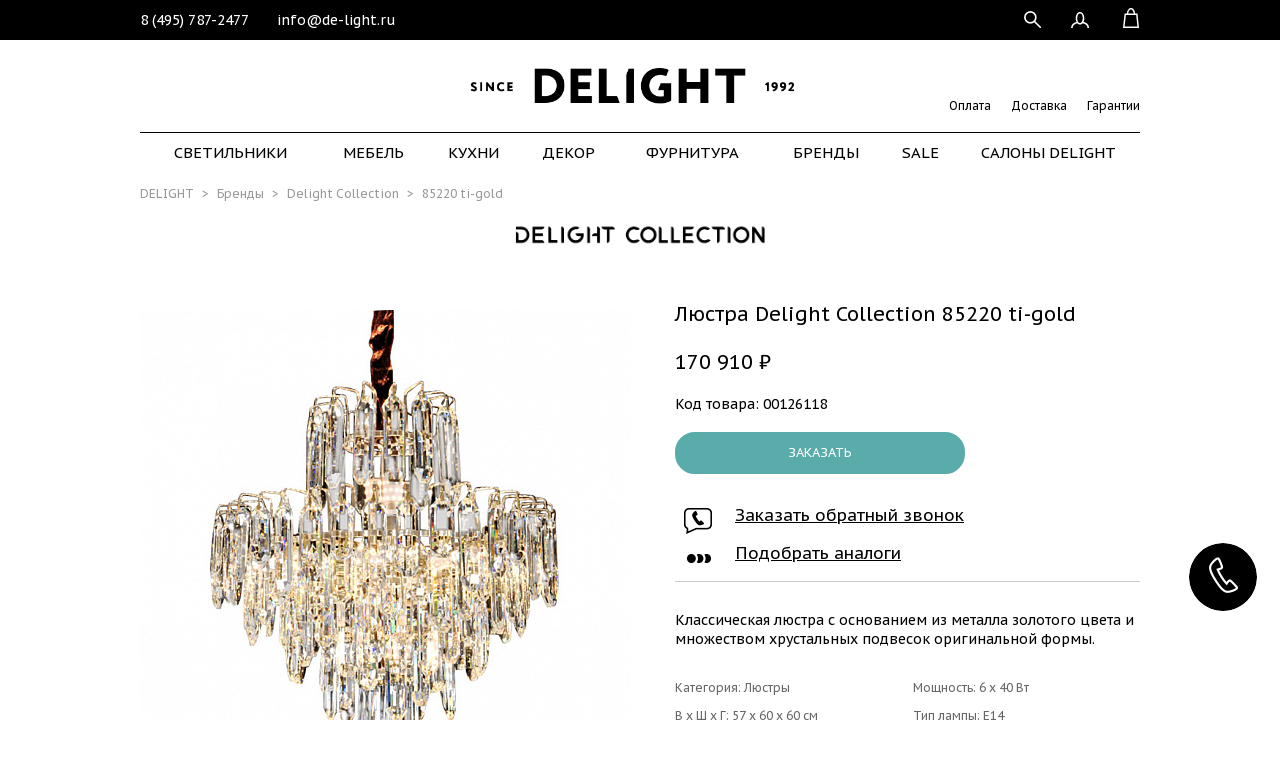

--- FILE ---
content_type: text/html; charset=utf-8
request_url: https://www.de-light.ru/catalog/delight_collection/85220/
body_size: 34426
content:
<!DOCTYPE html>
<html>
	<head>
		<meta charset="utf-8">
		<title>Люстра Delight Collection 85220 ti-gold (серия 85220, артикул 85220 titanium gold) купить в интернет-магазине de-light.ru</title>
		<meta http-equiv="Content-Type" content="text/html; charset=utf-8" />
<meta name="description" content="Люстра Delight Collection 85220 ti-gold () купить у официального дилера de-light.ru. Серия: 85220. Цвет: Прозрачный Золотой. Доставка по Москве и всей России." />
<link rel="canonical" href="https://www.de-light.ru/catalog/delight_collection/85220/" />
<link href="//fonts.googleapis.com/css?family=PT+Sans+Caption:400,700&subset=cyrillic,latin" type="text/css"  rel="stylesheet" />
<link href="//fonts.googleapis.com/css?family=PT+Serif+Caption:400,400italic,700&subset=latin,cyrillic" type="text/css"  rel="stylesheet" />
<link href="/bitrix/js/socialservices/css/ss.css?16938104645185" type="text/css"  rel="stylesheet" />
<link href="/bitrix/js/ui/design-tokens/dist/ui.design-tokens.css?169381052024720" type="text/css"  rel="stylesheet" />
<link href="/bitrix/js/ui/fonts/opensans/ui.font.opensans.css?16938104732555" type="text/css"  rel="stylesheet" />
<link href="/bitrix/js/main/popup/dist/main.popup.bundle.css?169381054129861" type="text/css"  rel="stylesheet" />
<link href="/local/templates/De-light-2018/components/bitrix/catalog.element/main/style.css?16869026093079" type="text/css"  rel="stylesheet" />
<link href="/local/templates/De-light-2018/components/bitrix/news.list/salony/style.css?15995682355338" type="text/css"  rel="stylesheet" />
<link href="/local/templates/De-light-2018/components/bitrix/system.auth.form/auth_popup/style.css?1557146114736" type="text/css"  rel="stylesheet" />
<link href="/local/templates/De-light-2018/components/bitrix/form.result.new/modal_analog/style.css?15687286771324" type="text/css"  rel="stylesheet" />
<link href="/local/templates/De-light-2018/components/bitrix/sale.basket.basket.line/basket_line2/style.css?15530835128165" type="text/css"  rel="stylesheet" />
<link href="/local/templates/De-light-2018/components/bitrix/system.auth.form/auth2/style.css?1553083512514" type="text/css"  rel="stylesheet" />
<link href="/local/templates/De-light-2018/assets/css/foundation.css?15530835121687" type="text/css"  data-template-style="true"  rel="stylesheet" />
<link href="/local/templates/De-light-2018/assets/libs/slick/slick.css?15530835121800" type="text/css"  data-template-style="true"  rel="stylesheet" />
<link href="/local/templates/De-light-2018/assets/libs/slick/slick-theme.css?15530835123376" type="text/css"  data-template-style="true"  rel="stylesheet" />
<link href="/local/templates/De-light-2018/assets/libs/jscrollpane/jquery.jscrollpane.css?15530835121633" type="text/css"  data-template-style="true"  rel="stylesheet" />
<link href="/local/templates/De-light-2018/assets/libs/select2/select2.css?163334899418007" type="text/css"  data-template-style="true"  rel="stylesheet" />
<link href="/local/templates/De-light-2018/assets/libs/fancybox/jquery.fancybox.css?155308351215842" type="text/css"  data-template-style="true"  rel="stylesheet" />
<link href="/local/templates/De-light-2018/assets/libs/fontawesome/css/all.css?1649675411137917" type="text/css"  data-template-style="true"  rel="stylesheet" />
<link href="/local/templates/De-light-2018/assets/libs/fontawesome/css/brands.min.css?164967541117821" type="text/css"  data-template-style="true"  rel="stylesheet" />
<link href="/local/templates/De-light-2018/assets/css/custom.css?16496754111144" type="text/css"  data-template-style="true"  rel="stylesheet" />
<link href="/local/templates/De-light-2018/assets/css/catalog.css?164542508522381" type="text/css"  data-template-style="true"  rel="stylesheet" />
<link href="/local/templates/De-light-2018/assets/css/app.css?174237589197761" type="text/css"  data-template-style="true"  rel="stylesheet" />
<link href="/local/templates/De-light-2018/assets/css/cartochka.css?172009104518294" type="text/css"  data-template-style="true"  rel="stylesheet" />
<link href="/local/templates/De-light-2018/components/o2k/main.register/popup/style.css?1676008945457" type="text/css"  data-template-style="true"  rel="stylesheet" />
<link href="/bitrix/components/bitrix/main.field.enum/templates/main.edit/style.css?1693810272683" type="text/css"  data-template-style="true"  rel="stylesheet" />
<link href="/local/templates/De-light-2018/components/bitrix/system.auth.forgotpasswd/.default/style.css?155446374863" type="text/css"  data-template-style="true"  rel="stylesheet" />
<link href="/local/templates/De-light-2018/components/bitrix/form.result.new/modal/style.css?1568728677254" type="text/css"  data-template-style="true"  rel="stylesheet" />
<link href="/local/templates/De-light-2018/components/bitrix/news.list/fancy-banner/style.css?1574316763875" type="text/css"  data-template-style="true"  rel="stylesheet" />
<link href="/local/templates/De-light-2018/styles.css?17425496147557" type="text/css"  data-template-style="true"  rel="stylesheet" />
<link href="/local/templates/De-light-2018/template_styles.css?17388263481486" type="text/css"  data-template-style="true"  rel="stylesheet" />
<script type="text/javascript">if(!window.BX)window.BX={};if(!window.BX.message)window.BX.message=function(mess){if(typeof mess==='object'){for(let i in mess) {BX.message[i]=mess[i];} return true;}};</script>
<script type="text/javascript">(window.BX||top.BX).message({'JS_CORE_LOADING':'Загрузка...','JS_CORE_NO_DATA':'- Нет данных -','JS_CORE_WINDOW_CLOSE':'Закрыть','JS_CORE_WINDOW_EXPAND':'Развернуть','JS_CORE_WINDOW_NARROW':'Свернуть в окно','JS_CORE_WINDOW_SAVE':'Сохранить','JS_CORE_WINDOW_CANCEL':'Отменить','JS_CORE_WINDOW_CONTINUE':'Продолжить','JS_CORE_H':'ч','JS_CORE_M':'м','JS_CORE_S':'с','JSADM_AI_HIDE_EXTRA':'Скрыть лишние','JSADM_AI_ALL_NOTIF':'Показать все','JSADM_AUTH_REQ':'Требуется авторизация!','JS_CORE_WINDOW_AUTH':'Войти','JS_CORE_IMAGE_FULL':'Полный размер'});</script>

<script type="text/javascript" src="/bitrix/js/main/core/core.js?1693810542486439"></script>

<script>BX.setJSList(['/bitrix/js/main/core/core_ajax.js','/bitrix/js/main/core/core_promise.js','/bitrix/js/main/polyfill/promise/js/promise.js','/bitrix/js/main/loadext/loadext.js','/bitrix/js/main/loadext/extension.js','/bitrix/js/main/polyfill/promise/js/promise.js','/bitrix/js/main/polyfill/find/js/find.js','/bitrix/js/main/polyfill/includes/js/includes.js','/bitrix/js/main/polyfill/matches/js/matches.js','/bitrix/js/ui/polyfill/closest/js/closest.js','/bitrix/js/main/polyfill/fill/main.polyfill.fill.js','/bitrix/js/main/polyfill/find/js/find.js','/bitrix/js/main/polyfill/matches/js/matches.js','/bitrix/js/main/polyfill/core/dist/polyfill.bundle.js','/bitrix/js/main/core/core.js','/bitrix/js/main/polyfill/intersectionobserver/js/intersectionobserver.js','/bitrix/js/main/lazyload/dist/lazyload.bundle.js','/bitrix/js/main/polyfill/core/dist/polyfill.bundle.js','/bitrix/js/main/parambag/dist/parambag.bundle.js']);
</script>
<script type="text/javascript">(window.BX||top.BX).message({'LANGUAGE_ID':'ru','FORMAT_DATE':'DD.MM.YYYY','FORMAT_DATETIME':'DD.MM.YYYY HH:MI:SS','COOKIE_PREFIX':'BITRIX_SM','SERVER_TZ_OFFSET':'10800','UTF_MODE':'Y','SITE_ID':'ru','SITE_DIR':'/','USER_ID':'','SERVER_TIME':'1769811022','USER_TZ_OFFSET':'0','USER_TZ_AUTO':'Y','bitrix_sessid':'2986818dc14d93a01adca84bd7f1cdeb'});</script>


<script type="text/javascript" src="/bitrix/js/main/core/core_fx.js?156136212216888"></script>
<script type="text/javascript" src="/bitrix/js/socialservices/ss.js?15530776671419"></script>
<script type="text/javascript" src="/bitrix/js/main/popup/dist/main.popup.bundle.js?1693810540117166"></script>
<script type="text/javascript" src="https://www.google.com/recaptcha/api.js"></script>
<script type="text/javascript">
					(function () {
						"use strict";

						var counter = function ()
						{
							var cookie = (function (name) {
								var parts = ("; " + document.cookie).split("; " + name + "=");
								if (parts.length == 2) {
									try {return JSON.parse(decodeURIComponent(parts.pop().split(";").shift()));}
									catch (e) {}
								}
							})("BITRIX_CONVERSION_CONTEXT_ru");

							if (cookie && cookie.EXPIRE >= BX.message("SERVER_TIME"))
								return;

							var request = new XMLHttpRequest();
							request.open("POST", "/bitrix/tools/conversion/ajax_counter.php", true);
							request.setRequestHeader("Content-type", "application/x-www-form-urlencoded");
							request.send(
								"SITE_ID="+encodeURIComponent("ru")+
								"&sessid="+encodeURIComponent(BX.bitrix_sessid())+
								"&HTTP_REFERER="+encodeURIComponent(document.referrer)
							);
						};

						if (window.frameRequestStart === true)
							BX.addCustomEvent("onFrameDataReceived", counter);
						else
							BX.ready(counter);
					})();
				</script>



<script type="text/javascript" src="/local/templates/De-light-2018/assets/js/foundation.js?155308351284355"></script>
<script type="text/javascript" src="/local/templates/De-light-2018/assets/libs/select2/select2.full.js?1553083512166153"></script>
<script type="text/javascript" src="/local/templates/De-light-2018/assets/libs/nicescroll/jquery.nicescroll.min.js?158091008051524"></script>
<script type="text/javascript" src="/local/templates/De-light-2018/components/bitrix/form.result.new/modal/script.js?15530835121"></script>
<script type="text/javascript" src="/local/templates/De-light-2018/assets/libs/restive/restive.min.js?155308351266457"></script>
<script type="text/javascript" src="/local/templates/De-light-2018/assets/libs/sticky/jquery.sticky.js?155308351210085"></script>
<script type="text/javascript" src="/local/templates/De-light-2018/assets/libs/slick/slick.min.js?155308351242863"></script>
<script type="text/javascript" src="/local/templates/De-light-2018/assets/libs/jscrollpane/jquery.mousewheel.js?15530835128492"></script>
<script type="text/javascript" src="/local/templates/De-light-2018/assets/libs/jscrollpane/jquery.jscrollpane.min.js?155308351214857"></script>
<script type="text/javascript" src="/local/templates/De-light-2018/assets/libs/fancybox/jquery.fancybox.js?1553083512147059"></script>
<script type="text/javascript" src="/local/templates/De-light-2018/assets/libs/jquery.inputmask.js?1645447505194688"></script>
<script type="text/javascript" src="/local/templates/De-light-2018/assets/js/function.js?15809100801850"></script>
<script type="text/javascript" src="/local/templates/De-light-2018/assets/js/app.js?175033396847487"></script>
<script type="text/javascript" src="/local/templates/De-light-2018/assets/js/catalog.js?16333489945160"></script>
<script type="text/javascript" src="/local/templates/De-light-2018/assets/js/cartochka.js?16869026095654"></script>
<script type="text/javascript" src="/local/templates/De-light-2018/components/bitrix/catalog.element/main/script.js?17346933721018"></script>
<script type="text/javascript" src="/local/templates/De-light-2018/components/bitrix/news.list/salony/script.js?1553083512452"></script>
<script type="text/javascript" src="/local/templates/De-light-2018/components/bitrix/form.result.new/modal_analog/script.js?1553083512817"></script>
<script type="text/javascript" src="/local/templates/De-light-2018/components/bitrix/sale.basket.basket.line/basket_line2/script.js?15530835123033"></script>
<script type="text/javascript">var _ba = _ba || []; _ba.push(["aid", "d4439598be593a9b760cfc15496a3b61"]); _ba.push(["host", "www.de-light.ru"]); _ba.push(["ad[ct][item]", "[base64]"]);_ba.push(["ad[ct][user_id]", function(){return BX.message("USER_ID") ? BX.message("USER_ID") : 0;}]);_ba.push(["ad[ct][recommendation]", function() {var rcmId = "";var cookieValue = BX.getCookie("BITRIX_SM_RCM_PRODUCT_LOG");var productId = 49725;var cItems = [];var cItem;if (cookieValue){cItems = cookieValue.split(".");}var i = cItems.length;while (i--){cItem = cItems[i].split("-");if (cItem[0] == productId){rcmId = cItem[1];break;}}return rcmId;}]);_ba.push(["ad[ct][v]", "2"]);(function() {var ba = document.createElement("script"); ba.type = "text/javascript"; ba.async = true;ba.src = (document.location.protocol == "https:" ? "https://" : "http://") + "bitrix.info/ba.js";var s = document.getElementsByTagName("script")[0];s.parentNode.insertBefore(ba, s);})();</script>



		<meta content="width=device-width, initial-scale=1, maximum-scale=1, user-scalable=0" name="viewport">
		<meta content="ie=edge" http-equiv="x-ua-compatible">
		<!--[if lt IE 9]><script src="http://cdnjs.cloudflare.com/ajax/libs/html5shiv/3.7.2/html5shiv.min.js"></script><![endif]-->


        <!-- Google Tag Manager -->

        <script>(function(w,d,s,l,i){w[l]=w[l]||[];w[l].push({'gtm.start':
                    new Date().getTime(),event:'gtm.js'});var f=d.getElementsByTagName(s)[0],
                j=d.createElement(s),dl=l!='dataLayer'?'&l='+l:'';j.async=true;j.src=
                'https://www.googletagmanager.com/gtm.js?id='+i+dl;f.parentNode.insertBefore(j,f);
            })(window,document,'script','dataLayer','GTM-T4DJHF');</script>
        <!-- End Google Tag Manager -->
        <script type="text/javascript" async src="https://app.uiscom.ru/static/cs.min.js?k=1h_tGzPXmSHUg0vgDFdxwlexqT3vQSxA"></script>
        <script type="text/javascript">!function(){var t=document.createElement("script");t.type="text/javascript",t.async=!0,t.src='https://vk.com/js/api/openapi.js?173',t.onload=function(){VK.Retargeting.Init("VK-RTRG-1884623-4L9X8"),VK.Retargeting.Hit()},document.head.appendChild(t)}();</script>
        <noscript><img src="https://vk.com/rtrg?p=VK-RTRG-1884623-4L9X8" style="position:fixed; left:-999px;" alt=""/></noscript>
	</head>

	<body>
        <!-- Google Tag Manager (noscript) -->
        <noscript><iframe src="https://www.googletagmanager.com/ns.html?id=GTM-T4DJHF" height="0" width="0" style="display:none;visibility:hidden"></iframe></noscript>
        <!-- End Google Tag Manager (noscript) -->
		<div class="body-inner">
			<div>
						</div>
			<header class="header ">
				<div class="header-top">
					<div class="container">
                        						<div class="menu-link-wrap"><a class="menu-link js-menu-link" href="#"><span class="menu-link__line"></span></a></div>
						<div id="cart-top" class="cart-top">
							<!--'start_frame_cache_head-cart'-->														
<!-- template -->

<!-- <div id="bx_cart_block" class="bx_cart_block"> -->
			
<a href="/personal/cart/">
			<div class="icon-svg-cart"></div>
	</a>	<!-- </div> -->



<script>
	sbbl.elemBlock = BX('bx_cart_block');

	sbbl.ajaxPath = '/bitrix/components/bitrix/sale.basket.basket.line/ajax.php';
	sbbl.siteId = 'ru';
	sbbl.templateName = 'basket_line2';
	sbbl.arParams = {'PATH_TO_BASKET':'/personal/cart/','PATH_TO_PERSONAL':'/personal/','SHOW_NUM_PRODUCTS':'Y','CACHE_TYPE':'A','PATH_TO_ORDER':'/personal/order/make/','HIDE_ON_BASKET_PAGES':'Y','SHOW_TOTAL_PRICE':'Y','SHOW_EMPTY_VALUES':'Y','SHOW_PERSONAL_LINK':'N','SHOW_AUTHOR':'N','SHOW_REGISTRATION':'N','PATH_TO_REGISTER':'/auth/','PATH_TO_AUTHORIZE':'/auth/','PATH_TO_PROFILE':'/personal/','SHOW_PRODUCTS':'N','SHOW_DELAY':'Y','SHOW_NOTAVAIL':'Y','SHOW_IMAGE':'Y','SHOW_PRICE':'Y','SHOW_SUMMARY':'Y','POSITION_FIXED':'N','POSITION_VERTICAL':'top','POSITION_HORIZONTAL':'right','MAX_IMAGE_SIZE':'70','AJAX':'N','~PATH_TO_BASKET':'/personal/cart/','~PATH_TO_PERSONAL':'/personal/','~SHOW_NUM_PRODUCTS':'Y','~CACHE_TYPE':'A','~PATH_TO_ORDER':'/personal/order/make/','~HIDE_ON_BASKET_PAGES':'Y','~SHOW_TOTAL_PRICE':'Y','~SHOW_EMPTY_VALUES':'Y','~SHOW_PERSONAL_LINK':'N','~SHOW_AUTHOR':'N','~SHOW_REGISTRATION':'N','~PATH_TO_REGISTER':'/auth/','~PATH_TO_AUTHORIZE':'/auth/','~PATH_TO_PROFILE':'/personal/','~SHOW_PRODUCTS':'N','~SHOW_DELAY':'Y','~SHOW_NOTAVAIL':'Y','~SHOW_IMAGE':'Y','~SHOW_PRICE':'Y','~SHOW_SUMMARY':'Y','~POSITION_FIXED':'N','~POSITION_VERTICAL':'top','~POSITION_HORIZONTAL':'right','~MAX_IMAGE_SIZE':'70','~AJAX':'N'};

	BX.addCustomEvent(window, 'OnBasketChange', sbbl.refreshCart);

	
</script>
														<!--'end_frame_cache_head-cart'-->						</div>
                        						<div class="user-top">
							<!--'start_frame_cache_head-personal-info'-->							<a class="js-user-auth " href="/personal/">
								<div class="icon-svg-lk"></div>
															</a>
							<!--'end_frame_cache_head-personal-info'-->						</div>

						                            <div class="search-top not-index">
                                <a class="js-search-modal" href="#">
                                    <div class="icon-svg-search2"></div>
                                </a>
                            </div>
														<a class="inner_logo_copy" href="/"><img src="/local/templates/De-light-2018/assets/img/logo_m.png" alt=""></a>
                                                            <div class="phone-top not-index"><a href="tel:+74957872477">8 (495) 787-2477</a></div>
                                <div class="mail-top"><a href="mailto:info@de-light.ru">info@de-light.ru</a></div>
                            																			<!--'start_frame_cache_auth-form-area'-->
<div class="authorization">
		<form class="authorization__form" name="system_auth_form6zOYVN" method="post" target="_top" action="/catalog/delight_collection/85220/">
					<input type="hidden" name="backurl" value="/catalog/delight_collection/85220/"/>
						<input type="hidden" name="AUTH_FORM" value="Y"/> <input type="hidden" name="TYPE" value="AUTH"/>




		<input class="text-input authorization__input" type="email" placeholder="e-mail" name="USER_LOGIN" value="">
		<input class="text-input authorization__input" type="password" placeholder="пароль" name="USER_PASSWORD">
		<a href="javascript:void(0)" onclick="auth('system_auth_form6zOYVN')" class="authorization__btn">Войти</a>
							<div id="bx_auth_serv_formFacebook" id="vk-icon" style="display:inline-block;"><a href="javascript:void(0)" onclick="BX.util.popup('https://www.facebook.com/dialog/oauth?client_id=120030155316437&amp;redirect_uri=https%3A%2F%2Fwww.de-light.ru%2Fbitrix%2Ftools%2Foauth%2Ffacebook.php&amp;scope=email&amp;display=popup&amp;state=site_id%3Dru%26backurl%3D%252Fcatalog%252Fdelight_collection%252F85220%252F%253Fcheck_key%253Debb36744d9f52483d68e1cfbc97d5cd3%26redirect_url%3D%252Fcatalog%252Fdelight_collection%252F85220%252F', 580, 400)" class="bx-ss-button facebook-button"></a><span class="bx-spacer"></span><span>Используйте вашу учетную запись на Facebook.com для входа на сайт.</span><p style="display: inline-block;line-height: 27px;margin: 0 30px 0 5px;font-style: italic;font-size: 12px;">Facebook</p></div>
	<input type="hidden" name="auth_service_id" value=""/>

<style>
	[id^=bx_auth_serv_form] {display: none!important;}
</style><script>
	$(document).ready(function(){
		if( $('.authorization__social').length > 0 ){
			$(document).on('click','.authorization__social',function(e){
				e.preventDefault();
				$('.facebook-button').click();
			});				
		}
	})
</script>		<div class="authorization__error"></div>
		<script type="text/javascript">
			function auth(frm_name){
				$('.authorization__error').html('');
				var $this = $("form[name="+frm_name+"]");
				var $form = {
					action: $this.attr('action'),
					post: {'ajax_key':'576fd4e71296223333072ecfae7d7717'}
				};
				$.each($('input', $this), function(){
					if ($(this).attr('name').length) {
						$form.post[$(this).attr('name')] = $(this).val();
					}
				});
				$.post($form.action, $form.post, function(data){
					if (data.type == 'error') {
						$('.authorization__error').text('* Неверный e-mail или пароль').show();
					} else {
						if(typeof yaCounter24621620 === "object"){
							yaCounter24621620.reachGoal('voshlinasite');
						}
						window.location = window.location;
					}
				}, 'json');
				return false;
			}

            $(document).ready(function() {
                $(document).on('keypress',function(e) {
                    if(e.which == 13) {
                        if($('.authorization').hasClass('active')){
                            $('.authorization__btn').click();
                        }
                    }
                });
            });

		</script>
                <a class="authorization__link" id="new-register" href="#modal-register" onclick="yaCounter24621620.reachGoal('okrformregistr'); return true;">Для новых пользователей</a>
		<a class="authorization__link" id="forgot-password" href="#modal-forgot-password" onclick="yaCounter24621620.reachGoal('formzabilparol'); return true;">Забыли пароль?</a>



			</form>
	</div>

<!--'end_frame_cache_auth-form-area'-->												<div class="search search_top">
							<form class="search-form" action="/search/index.php">
	<input class="search-field" name="q" value="" type="text" placeholder="Поиск">
	<button class="seach-submit" type="submit" title="Найти" value=""></button>
</form>
						</div>
					</div>
				</div>
			</header>
                        			<div class="wrapper">
				<div class="content">
											<div class="logo inner">
							<div class="info">
                                <a href="/"><img src="/local/templates/De-light-2018/assets/img/logo.png?v1" alt=""></a>
							</div>
							<ul class="logo_nav">
								<li><a href="#popup-payment" js-fancy>Оплата</a></li>
								<li><a href="#popup-delivery" js-fancy>Доставка</a></li>
								<li><a href="#popup-guaranty" js-fancy>Гарантии</a></li>
							</ul>
                            						</div>
					
                                        <div class="header-nav-wrap header-nav-wrap_mobile header-nav_wrap_not_index">
                        <div class="header-nav-menu">
	<a class="nav-back-link js-nav-link" href="#" data-section="back">Назад</a>
	<a href="mailto:info@de-light.ru">
		<div class="icon-mail"></div>
	</a>

	<!--'start_frame_cache_head-personal-info2'-->	<a class="js-user-auth " href="/personal/">
		<div class="icon-svg-lk"></div>
			</a>
	<!--'end_frame_cache_head-personal-info2'--></div>

<ul class="header-nav active header-nav_main">
	    <li class="header-nav-item js-nav-item">
        <a class="header-nav-link header-nav-link_main parent js-nav-link" href="/catalog/light/" data-section="light">Светильники</a>
		<nav class="header-nav header-nav_desktop header-nav_light">
			<div class="header-nav-column">
				<div class="header-nav-section">
					<a class="header-nav-link header-nav-link_all" href="/catalog/light/">Посмотреть все светильники</a>
						
		<a class="header-nav-link header-nav-link_highligted" href="/showcase/dizaynerskie-svetilniki/">Дизайнерские светильники</a>
		
	
		<a class="header-nav-link header-nav-link_highligted" href="/showcase/khrustalnye-lyustry/">Хрустальные люстры</a>
		
	
				</div>
							</div>
			<div class="header-nav-column">
				<div class="header-nav-section"><a class="header-nav-link header-nav-link_prime" href="/catalog/light/ceiling/">На потолок</a><a class="header-nav-link header-nav-link_second" href="/catalog/light/chandelier/">Люстры</a><a class="header-nav-link header-nav-link_second" href="/catalog/light/pendant_lamp/">Подвесные светильники</a><a class="header-nav-link header-nav-link_second" href="/catalog/light/ceiling_lamp/">Потолочные светильники</a></div><div class="header-nav-section"><a class="header-nav-link header-nav-link_prime" href="/catalog/light/technical/">Технический свет</a><a class="header-nav-link header-nav-link_second" href="/catalog/light/insertable/">Встраиваемый свет</a><a class="header-nav-link header-nav-link_second" href="/catalog/light/track/">Трековая система</a><a class="header-nav-link header-nav-link_second" href="/catalog/light/backlight/">Подсветка</a><a class="header-nav-link header-nav-link_second" href="/catalog/light/spot/">Споты</a></div></div><div class="header-nav-column"><div class="header-nav-section"><a class="header-nav-link header-nav-link_prime" href="/catalog/light/wall/">На стену</a><a class="header-nav-link header-nav-link_second" href="/catalog/light/wall_lamp/">Настенные светильники</a><a class="header-nav-link header-nav-link_second" href="/catalog/light/picture_tap_light/">Подсветка для картин</a></div><div class="header-nav-section"><a class="header-nav-link header-nav-link_prime" href="/catalog/light/outdoor/">На улицу</a><a class="header-nav-link header-nav-link_second" href="/catalog/light/street_light/">Подвесные фонари</a><a class="header-nav-link header-nav-link_second" href="/catalog/light/street_lantern/">Напольные уличные светильники</a><a class="header-nav-link header-nav-link_second" href="/catalog/light/wall_lantern/">Настенные фонари</a></div></div><div class="header-nav-column"><div class="header-nav-section"><a class="header-nav-link header-nav-link_prime" href="/catalog/light/table/">На стол</a><a class="header-nav-link header-nav-link_second" href="/catalog/light/table_lamp/">Настольные лампы</a><a class="header-nav-link header-nav-link_second" href="/catalog/light/portable_lamp/">Портативные светильники</a><a class="header-nav-link header-nav-link_second" href="/catalog/light/working_lamp/">Лампы для рабочего стола</a></div><div class="header-nav-section"><a class="header-nav-link header-nav-link_prime" href="/catalog/light/floor/">На пол</a><a class="header-nav-link header-nav-link_second" href="/catalog/light/floor_lamp/">Торшеры</a></div><div class="header-nav-section"><a class="header-nav-link header-nav-link_prime" href="/catalog/light/details/">Детали</a><a class="header-nav-link header-nav-link_second" href="/catalog/light/lampshade/">Абажуры</a><a class="header-nav-link header-nav-link_second" href="/catalog/light/spare/">Комплектующие</a><a class="header-nav-link header-nav-link_second" href="/catalog/light/lighting_base/">Основания под светильник</a><a class="header-nav-link header-nav-link_second" href="/catalog/light/glass_shade/">Плафоны</a><a class="header-nav-link header-nav-link_second" href="/catalog/light/profile/">Профили</a><a class="header-nav-link header-nav-link_second" href="/catalog/light/wirework/">Ретро проводка</a><a class="header-nav-link header-nav-link_second" href="/catalog/light/structure/">Конструктор</a></div></div><div class="header-nav-column"><div class="header-nav-section"><a class="header-nav-link header-nav-link_prime" href="/catalog/light/bulbs/">Лампочки</a></div>			</div>
					</nav>
	</li>

    	<li class="header-nav-item js-nav-item">
        <a class="header-nav-link header-nav-link_main parent js-nav-link" href="/catalog/furniture/" data-section="furniture">Мебель</a>
		<nav class="header-nav header-nav_desktop header-nav_furniture">
			<div class="header-nav-column">
				<div class="header-nav-section">
					<a class="header-nav-link header-nav-link_all" href="/catalog/furniture/">Посмотреть всю мебель</a>
						
		<a class="header-nav-link header-nav-link_highligted" href="/catalog/furniture/filter/fabrika-is-cattelan_italia/apply/">Cattelan Italia</a>
		
	
		<a class="header-nav-link header-nav-link_highligted" href="/catalog/furniture/filter/fabrika-is-midj/apply/">Midj</a>
		
	
		<a class="header-nav-link header-nav-link_highligted" href="/catalog/furniture/filter/fabrika-is-mogg/apply/">Mogg</a>
		
	
		<a class="header-nav-link header-nav-link_highligted" href="/catalog/pianca/">Pianca</a>
		
	
		<a class="header-nav-link header-nav-link_highligted" href="/catalog/delight_collection_outdoor/">Delight Collection Outdoor</a>
		
	
				</div>
				<a class="header-nav-banner" href="/showcase/outdoor/" style="background-image:url(/upload/resize_cache/iblock/828/200_220_2/nu2033ov0x737znkjw92siks3xk9bqic.jpg);"></a><a class="header-nav-link header-nav-link_highligted" href="/showcase/outdoor/">Уличная мебель</a>				<script>
					$(document).ready(function() {
						var bannersFurnitureHeight = $('.header-nav.header-nav_furniture .header-nav-banner_wide').height();
						$('.header-nav.header-nav_furniture .header-nav-columns-right').height(450 - bannersFurnitureHeight);
					});
				</script>
			</div>

			<div class="header-nav-columns-right">
				<div class="header-nav-column-right">
					<div class="header-nav-section"><a class="header-nav-link header-nav-link_prime" href="/catalog/furniture/table/">Столы и консоли</a><a class="header-nav-link header-nav-link_second" href="/catalog/furniture/sidetable/">Приставные столики</a><a class="header-nav-link header-nav-link_second" href="/catalog/furniture/coffee_table/">Журнальные столы</a><a class="header-nav-link header-nav-link_second" href="/catalog/furniture/column/">Колонны</a><a class="header-nav-link header-nav-link_second" href="/catalog/furniture/console_table/">Консоли</a><a class="header-nav-link header-nav-link_second" href="/catalog/furniture/dining_table/">Обеденные столы</a><a class="header-nav-link header-nav-link_second" href="/catalog/furniture/desk/">Письменные столы</a><a class="header-nav-link header-nav-link_second" href="/catalog/furniture/bar_counter/">Барные стойки</a></div></div><div class="header-nav-column-right"><div class="header-nav-section"><a class="header-nav-link header-nav-link_prime" href="/catalog/furniture/bed/">Кровати</a></div><div class="header-nav-section"><a class="header-nav-link header-nav-link_prime" href="/catalog/furniture/matras/">Матрасы</a></div><div class="header-nav-section"><a class="header-nav-link header-nav-link_prime" href="/catalog/furniture/sofas_armchairs/">Мягкая мебель</a><a class="header-nav-link header-nav-link_second" href="/catalog/furniture/banquette/">Банкетки</a><a class="header-nav-link header-nav-link_second" href="/catalog/furniture/armchair/">Кресла</a><a class="header-nav-link header-nav-link_second" href="/catalog/furniture/couch/">Кушетки</a><a class="header-nav-link header-nav-link_second" href="/catalog/furniture/pouf/">Пуфы</a><a class="header-nav-link header-nav-link_second" href="/catalog/furniture/sofa/">Диваны</a></div></div><div class="header-nav-column-right"><div class="header-nav-section"><a class="header-nav-link header-nav-link_prime" href="/catalog/furniture/seaters/">Стулья</a><a class="header-nav-link header-nav-link_second" href="/catalog/furniture/chair/">Стулья</a><a class="header-nav-link header-nav-link_second" href="/catalog/furniture/stool/">Табуреты</a><a class="header-nav-link header-nav-link_second" href="/catalog/furniture/bar_stool/">Барные стулья</a></div><div class="header-nav-section"><a class="header-nav-link header-nav-link_prime" href="/catalog/furniture/storage_furniture/">Мебель для хранения</a><a class="header-nav-link header-nav-link_second" href="/catalog/furniture/bar_buffet/">Барные шкафы, буфеты</a><a class="header-nav-link header-nav-link_second" href="/catalog/furniture/show_case/">Витрины</a><a class="header-nav-link header-nav-link_second" href="/catalog/furniture/drawer/">Комоды</a><a class="header-nav-link header-nav-link_second" href="/catalog/furniture/shelf/">Стеллажи</a><a class="header-nav-link header-nav-link_second" href="/catalog/furniture/drawer_unit/">Тумбы</a><a class="header-nav-link header-nav-link_second" href="/catalog/furniture/wardrobe/">Шкафы</a><a class="header-nav-link header-nav-link_second" href="/catalog/furniture/hanger-stand/">Вешалка</a></div></div><div class="header-nav-column-right"><div class="header-nav-section"><a class="header-nav-link header-nav-link_prime" href="/catalog/furniture/screen/">Ширмы</a></div><div class="header-nav-section"><a class="header-nav-link header-nav-link_prime" href="/catalog/furniture/kids/">Детская мебель</a></div><div class="header-nav-section"><a class="header-nav-link header-nav-link_prime" href="/catalog/furniture/outdoor/">Уличная мебель</a><a class="header-nav-link header-nav-link_second" href="/catalog/furniture/chaise_longue/">Шезлонги</a></div>				</div>
			</div>

					</nav>
	</li>

        <li class="header-nav-item">
        <a class="header-nav-link header-nav-link_main" href="/showcase/venetacucine/">Кухни</a>
    </li>

    	<li class="header-nav-item js-nav-item">
        <a class="header-nav-link header-nav-link_main parent js-nav-link" href="/catalog/accessories/" data-section="decor">Декор</a>
		<nav class="header-nav header-nav_desktop header-nav_decor">
			<div class="header-nav-column">
				<div class="header-nav-section">
					<a class="header-nav-link header-nav-link_all" href="/catalog/accessories/">Посмотреть весь декор</a>
						
		<a class="header-nav-link header-nav-link_highligted" href="/catalog/accessories/filter/fabrika-is-seletti/apply/">Seletti</a>
		
	
		<a class="header-nav-link header-nav-link_highligted" href="/catalog/accessories/filter/fabrika-is-pols_potten/apply/">Pols Potten</a>
		
	
		<a class="header-nav-link header-nav-link_highligted" href="/catalog/accessories/filter/fabrika-is-qeeboo/apply/">Qeeboo</a>
		
	
		<a class="header-nav-link header-nav-link_highligted" href="/catalog/accessories/filter/fabrika-is-tom_dixon/apply/">Tom Dixon</a>
		
	
		<a class="header-nav-link header-nav-link_highligted" href="/catalog/accessories/fashion/">Возьми стиль с собой</a>
		
	
				</div>
				<a class="header-nav-banner" href="/catalog/accessories/tableware/?filter_data=in&sort_order=art" style="background-image:url(/upload/iblock/591/591a92c18fb4d27eb131d3a41400c349.png);"></a><a class="header-nav-link header-nav-link_highligted" href="/catalog/accessories/tableware/?filter_data=in&sort_order=art">Дизайнерская посуда</a>			</div>
			<div class="header-nav-column">
				<div class="header-nav-section"><a class="header-nav-link header-nav-link_prime" href="/catalog/accessories/tableware/">Посуда</a><a class="header-nav-link header-nav-link_second" href="/catalog/accessories/plate/">Тарелки и пиалы</a><a class="header-nav-link header-nav-link_second" href="/catalog/accessories/cups/">Чашки и кружки</a><a class="header-nav-link header-nav-link_second" href="/catalog/accessories/glass/">Бокалы и стаканы</a><a class="header-nav-link header-nav-link_second" href="/catalog/accessories/dish/">Блюда и вазы</a><a class="header-nav-link header-nav-link_second" href="/catalog/accessories/tray/">Подносы</a><a class="header-nav-link header-nav-link_second" href="/catalog/accessories/service/">Сервизы и наборы</a><a class="header-nav-link header-nav-link_second" href="/catalog/accessories/serving/">Сервировка</a><a class="header-nav-link header-nav-link_second" href="/catalog/accessories/flatware/">Столовые приборы</a></div><div class="header-nav-section"><a class="header-nav-link header-nav-link_prime" href="/catalog/accessories/fashion/">Fashion</a></div><div class="header-nav-section"><a class="header-nav-link header-nav-link_prime" href="/catalog/accessories/art-bazar/">Арт-базар</a></div><div class="header-nav-section"><a class="header-nav-link header-nav-link_prime" href="/catalog/accessories/fragrances/">Ароматы для дома</a></div></div><div class="header-nav-column"><div class="header-nav-section"><a class="header-nav-link header-nav-link_prime" href="/catalog/accessories/new_year/">Новый год</a></div><div class="header-nav-section"><a class="header-nav-link header-nav-link_prime" href="/catalog/accessories/vase/">Вазы</a></div><div class="header-nav-section"><a class="header-nav-link header-nav-link_prime" href="/catalog/accessories/mirror/">Зеркала</a></div><div class="header-nav-section"><a class="header-nav-link header-nav-link_prime" href="/catalog/accessories/carpet/">Ковры</a></div><div class="header-nav-section"><a class="header-nav-link header-nav-link_prime" href="/catalog/accessories/floor/">Напольные предметы интерьера</a></div><div class="header-nav-section"><a class="header-nav-link header-nav-link_prime" href="/catalog/accessories/giftbag/">Подарочные пакеты</a></div><div class="header-nav-section"><a class="header-nav-link header-nav-link_prime" href="/catalog/accessories/wallaccessories/">Постеры, панно</a><a class="header-nav-link header-nav-link_second" href="/catalog/accessories/decor_panel/">Декоративные панно</a></div><div class="header-nav-section"><a class="header-nav-link header-nav-link_prime" href="/catalog/accessories/print_holder/">Рамки для фотографии</a></div><div class="header-nav-section"><a class="header-nav-link header-nav-link_prime" href="/catalog/accessories/candle_and_holder/">Свечи и подсвечники</a><a class="header-nav-link header-nav-link_second" href="/catalog/accessories/candleholder/">Канделябры</a><a class="header-nav-link header-nav-link_second" href="/catalog/accessories/hurricane/">Подсвечники</a><a class="header-nav-link header-nav-link_second" href="/catalog/accessories/candle/">Свечи</a></div></div><div class="header-nav-column"><div class="header-nav-section"><a class="header-nav-link header-nav-link_prime" href="/catalog/accessories/statuette/">Статуэтки и декор</a></div><div class="header-nav-section"><a class="header-nav-link header-nav-link_prime" href="/catalog/accessories/textile/">Текстиль</a></div><div class="header-nav-section"><a class="header-nav-link header-nav-link_prime" href="/catalog/accessories/storage/">Хранение и порядок</a><a class="header-nav-link header-nav-link_second" href="/catalog/accessories/basket/">Корзины, урны</a><a class="header-nav-link header-nav-link_second" href="/catalog/accessories/umblella_stand/">Подставки для зонтов</a><a class="header-nav-link header-nav-link_second" href="/catalog/accessories/suitcase/">Сумки, чемоданы</a><a class="header-nav-link header-nav-link_second" href="/catalog/accessories/box/">Шкатулки, чехлы, косметички</a></div><div class="header-nav-section"><a class="header-nav-link header-nav-link_prime" href="/catalog/accessories/flower/">Цветы</a><a class="header-nav-link header-nav-link_second" href="/catalog/accessories/art_flower/">Искусственные цветы</a><a class="header-nav-link header-nav-link_second" href="/catalog/accessories/flower_extras/">Кашпо и декор</a></div><div class="header-nav-section"><a class="header-nav-link header-nav-link_prime" href="/catalog/accessories/clock/">Часы</a></div><div class="header-nav-section"><a class="header-nav-link header-nav-link_prime" href="/catalog/accessories/electro/">Электро</a><a class="header-nav-link header-nav-link_second" href="/catalog/accessories/switch/">Выключатели</a><a class="header-nav-link header-nav-link_second" href="/catalog/accessories/dimmer/">Диммеры</a><a class="header-nav-link header-nav-link_second" href="/catalog/accessories/socket/">Розетки</a><a class="header-nav-link header-nav-link_second" href="/catalog/accessories/electro_panel/">Накладки</a></div></div><div class="header-nav-column"><div class="header-nav-section"><a class="header-nav-link header-nav-link_prime" href="/catalog/accessories/bath_accessory/">Для ванной</a></div><div class="header-nav-section"><a class="header-nav-link header-nav-link_prime" href="/catalog/accessories/wine_sigar/">Для вина и сигар</a><a class="header-nav-link header-nav-link_second" href="/catalog/accessories/wine_cooler/">Ведра для льда</a><a class="header-nav-link header-nav-link_second" href="/catalog/accessories/ashtray/">Пепельницы</a><a class="header-nav-link header-nav-link_second" href="/catalog/accessories/winerack/">Подставки для бутылок</a></div><div class="header-nav-section"><a class="header-nav-link header-nav-link_prime" href="/catalog/accessories/tableaccessories/">Для книг и бумаг</a></div><div class="header-nav-section"><a class="header-nav-link header-nav-link_prime" href="/catalog/accessories/pets/">Для домашних питомцев</a></div><div class="header-nav-section"><a class="header-nav-link header-nav-link_prime" href="/catalog/accessories/gadget/">Для гаджетов</a></div><div class="header-nav-section"><a class="header-nav-link header-nav-link_prime" href="/catalog/accessories/unsort/">разное</a></div>			</div>
		</nav>
	</li>

        <li class="header-nav-item js-nav-item">
        <a class="header-nav-link header-nav-link_main parent js-nav-link" href="/catalog/accessories/hardware/" data-section="furniture2">Фурнитура</a>
        <nav class="header-nav header-nav_desktop header-nav_furniture2">
            <div class="header-nav-column">
                <div class="header-nav-section">
                    <span class="header-nav-link header-nav-link_all" style="pointer-events: none;">Бренды</span>
                    	
		<a class="header-nav-link header-nav-link_highligted" href="/catalog/ruchki/filter/fabrika-is-restoration_hardware_1/apply/">Restoration Hardware</a>
		
	
		<a class="header-nav-link header-nav-link_highligted" href="/catalog/ruchki/filter/fabrika-is-buster_and_punch/apply/">Buster + Punch</a>
		
	
		<a class="header-nav-link header-nav-link_highligted" href="/catalog/rejuvenation/">Rejuvenation</a>
		
	
		<a class="header-nav-link header-nav-link_highligted" href="/catalog/ruchki/filter/fabrika-is-delight_collection/apply/">Delight Collection</a>
		
	
		<a class="header-nav-link header-nav-link_highligted" href="/catalog/pull_cast/">Pull Cast</a>
		
	
                </div>
                <a class="header-nav-banner" href="/catalog/ruchki/" style="background-image:url(/upload/iblock/ee6/ee68668a116b50887c7efa5e0edde414.jpg);"></a><a class="header-nav-link header-nav-link_highligted" href="/catalog/ruchki/">Посмотреть все</a>            </div>

                        <div class="header-nav-columns-right header-nav-columns-three">
                <div class="header-nav-column-right">
                    <div class="header-nav-section"><a class="header-nav-link header-nav-link_prime" href="/catalog/ruchki/pull/">Ручки-скобы</a><a class="header-nav-link header-nav-link_second" href="/catalog/ruchki/filter/color-is-nickel-or-silver-or-steel-or-stainless-steel-or-chrome/ruchki-is-pull/apply/">Хром</a><a class="header-nav-link header-nav-link_second" href="/catalog/ruchki/filter/color-is-gold-or-brass/ruchki-is-pull/apply/">Латунь</a><a class="header-nav-link header-nav-link_second" href="/catalog/ruchki/filter/color-is-black/ruchki-is-pull/apply/">Черный</a><a class="header-nav-link header-nav-link_second" href="/catalog/ruchki/filter/color-is-dark_bronze-or-bronze-or-maroon-or-brown/ruchki-is-pull/apply/">Бронза</a></div><div class="header-nav-section"><a class="header-nav-link header-nav-link_prime" href="/catalog/ruchki/filter/length-from-30/ruchki-is-pull/apply/">Длинные ручки 30+ см</a></div><div class="header-nav-section"><a class="header-nav-link header-nav-link_prime" href="/catalog/ruchki/knob/">Ручки-кнопки</a><a class="header-nav-link header-nav-link_second" href="/catalog/ruchki/filter/color-is-nickel-or-silver-or-steel-or-stainless-steel-or-chrome/ruchki-is-knob/apply/">Хром</a><a class="header-nav-link header-nav-link_second" href="/catalog/ruchki/filter/color-is-gold-or-brass/ruchki-is-knob/apply/">Латунь</a><a class="header-nav-link header-nav-link_second" href="/catalog/ruchki/filter/color-is-black/ruchki-is-knob/apply/">Черный</a><a class="header-nav-link header-nav-link_second" href="/catalog/ruchki/filter/color-is-dark_bronze-or-bronze-or-maroon-or-brown/ruchki-is-knob/apply/">Бронза</a></div></div><div class="header-nav-column-right"><div class="header-nav-section"><a class="header-nav-link header-nav-link_prime" href="/catalog/ruchki/hook/">Крючки</a><a class="header-nav-link header-nav-link_second" href="/catalog/ruchki/filter/color-is-nickel-or-silver-or-steel-or-stainless-steel-or-chrome/ruchki-is-hook/apply/">Хром</a><a class="header-nav-link header-nav-link_second" href="/catalog/ruchki/filter/color-is-gold-or-brass/ruchki-is-hook/apply/">Латунь</a><a class="header-nav-link header-nav-link_second" href="/catalog/ruchki/filter/color-is-black/ruchki-is-hook/apply/">Черный</a><a class="header-nav-link header-nav-link_second" href="/catalog/ruchki/filter/color-is-dark_bronze-or-bronze-or-maroon-or-brown/ruchki-is-hook/apply/">Бронза</a></div><div class="header-nav-section"><a class="header-nav-link header-nav-link_prime" href="/catalog/ruchki/door-all-hardware/">Фурнитура для дверей</a><a class="header-nav-link header-nav-link_second" href="/catalog/ruchki/door-hardware/">Дверные ручки</a><a class="header-nav-link header-nav-link_second" href="/catalog/ruchki/lock/">Замки и механизмы</a><a class="header-nav-link header-nav-link_second" href="/catalog/ruchki/stopper/">Ограничители для дверей</a><a class="header-nav-link header-nav-link_second" href="/catalog/ruchki/key-cover-plate/">Накладки для ключа</a><a class="header-nav-link header-nav-link_second" href="/catalog/ruchki/doorbell/">Дверной звонок</a></div></div><div class="header-nav-column-right"><div class="header-nav-section"><a class="header-nav-link header-nav-link_prime" href="/catalog/ruchki/window-all-hardware/">Фурнитура для окон</a></div><div class="header-nav-section"><a class="header-nav-link header-nav-link_prime" href="/catalog/ruchki/bath-all-hardware/">Для ванной</a></div><div class="header-nav-section"><a class="header-nav-link header-nav-link_prime" href="/catalog/accessories/electro/">Электро</a><a class="header-nav-link header-nav-link_second" href="/catalog/accessories/switch/">Выключатели</a><a class="header-nav-link header-nav-link_second" href="/catalog/accessories/dimmer/">Диммеры</a><a class="header-nav-link header-nav-link_second" href="/catalog/accessories/socket/">Розетки</a><a class="header-nav-link header-nav-link_second" href="/catalog/accessories/electro_panel/">Накладки</a><a class="header-nav-link header-nav-link_second" href="/catalog/accessories/socket-modul/">Модули</a><a class="header-nav-link header-nav-link_second" href="/catalog/accessories/socket-complect/">Комплектующие</a></div>                </div>
            </div>

            <div class="header-nav-column-banner">
                <a class="header-nav-banner" href="https://doorpull.ru/" style="background-image:url(/upload/iblock/3a1/3a18a04a52cb7f70b35e99e86ae3121a.jpg);"></a>            </div>
        </nav>
    </li>

    	<li class="header-nav-item js-nav-item">
        <a class="header-nav-link header-nav-link_main parent js-nav-link" href="/catalog/" data-section="brands">Бренды</a>
		<nav class="header-nav header-nav_desktop header-nav_brands">
			<div class="header-nav-column">
				<div class="header-nav-section">
					<a class="header-nav-link header-nav-link_all" href="/catalog/">Список всех брендов</a>
						
		<a class="header-nav-link header-nav-link_highligted" href="/catalog/delight_collection/">Delight Collection</a>
		
	
		<a class="header-nav-link header-nav-link_highligted" href="/catalog/seletti/">Seletti</a>
		
	
		<a class="header-nav-link header-nav-link_highligted" href="/catalog/flos/">Flos</a>
		
	
		<a class="header-nav-link header-nav-link_highligted" href="/catalog/vibia/">Vibia</a>
		
	
		<a class="header-nav-link header-nav-link_highligted" href="/showcase/serip/">Serip</a>
		
	
		<a class="header-nav-link header-nav-link_highligted" href="/catalog/eichholtz/">Eichholtz</a>
		
	
		<a class="header-nav-link header-nav-link_highligted" href="/catalog/moooi/">Moooi</a>
		
	
		<a class="header-nav-link header-nav-link_highligted" href="/catalog/tom_dixon/">Tom Dixon</a>
		
	
		<a class="header-nav-link header-nav-link_highligted" href="/catalog/fabbian/">Fabbian</a>
		
	
		<a class="header-nav-link header-nav-link_highligted" href="/catalog/lasvit/">Lasvit</a>
		
	
		<a class="header-nav-link header-nav-link_highligted" href="/catalog/cattelan_italia/">Cattelan Italia</a>
		
	
		<a class="header-nav-link header-nav-link_highligted" href="/catalog/ditre_italia/">Ditre Italia</a>
		
	
		<a class="header-nav-link header-nav-link_highligted" href="/catalog/midj/">Midj</a>
		
	
		<a class="header-nav-link header-nav-link_highligted" href="/catalog/mogg/">Mogg</a>
		
	
		<a class="header-nav-link header-nav-link_highligted" href="/catalog/pianca/">Pianca</a>
		
	
		<a class="header-nav-link header-nav-link_highligted" href="/catalog/twils/">Twils</a>
		
	
		<a class="header-nav-link header-nav-link_highligted" href="/catalog/buster_and_punch/">Buster + Punch</a>
		
	
		<a class="header-nav-link header-nav-link_highligted" href="/catalog/cc-tapis/">cc-tapis</a>
		
	
				</div>
			</div>
			<div class="header-nav-column header-nav-column_desktop"><div class="header-nav-section"><a class="header-nav-link header-nav-link_prime" href="#">&</a><a class="header-nav-link header-nav-link_second " href="/catalog/%26tradition/">&tradition</a><a class="header-nav-link header-nav-link_prime" href="#">1</a><a class="header-nav-link header-nav-link_second " href="/catalog/101-copenhagen/">101 Copenhagen</a><a class="header-nav-link header-nav-link_prime" href="#">A</a><a class="header-nav-link header-nav-link_second " href="/catalog/a-n-d/">A-N-D</a><a class="header-nav-link header-nav-link_second bold" href="/catalog/abhika/">Abhika</a><a class="header-nav-link header-nav-link_second " href="/catalog/accord_lighting/">Accord Lighting</a><a class="header-nav-link header-nav-link_second " href="/catalog/acerbis/">Acerbis</a><a class="header-nav-link header-nav-link_second " href="/catalog/agma_lux/">Agma Lux</a><a class="header-nav-link header-nav-link_second " href="/catalog/camus_collection/">Agrippa (Camus Collection)</a><a class="header-nav-link header-nav-link_second " href="/catalog/alba_lamp/">Alba Lamp</a><a class="header-nav-link header-nav-link_second " href="/catalog/album/">Album</a><a class="header-nav-link header-nav-link_second " href="/catalog/aldo_bernardi/">Aldo Bernardi</a><a class="header-nav-link header-nav-link_second " href="/catalog/alivar/">Alivar</a><a class="header-nav-link header-nav-link_second " href="/catalog/almerich/">Almerich</a><a class="header-nav-link header-nav-link_second " href="/catalog/alora/">Alora</a><a class="header-nav-link header-nav-link_second " href="/catalog/andrew_martin/">Andrew Martin</a><a class="header-nav-link header-nav-link_second " href="/catalog/antonio_ciulli/">Antonio Ciulli</a><a class="header-nav-link header-nav-link_second " href="/catalog/aqua_light/">Aqua Light</a><a class="header-nav-link header-nav-link_second " href="/catalog/aquatic_creatures/">Aquatic Creatures</a><a class="header-nav-link header-nav-link_second " href="/catalog/arcahorn/">Arcahorn</a><a class="header-nav-link header-nav-link_second " href="/catalog/archeo_venice_design/">Archeo Venice Design</a><a class="header-nav-link header-nav-link_second " href="/catalog/arizzi/">Arizzi</a><a class="header-nav-link header-nav-link_second " href="/catalog/arketipo/">Arketipo</a><a class="header-nav-link header-nav-link_second bold" href="/catalog/aromas_del_campo/">Aromas del Campo</a><a class="header-nav-link header-nav-link_second " href="/catalog/arte_veneziana/">Arte Veneziana</a><a class="header-nav-link header-nav-link_second bold" href="/catalog/artemide/">Artemide</a><a class="header-nav-link header-nav-link_second " href="/catalog/arteriors/">Arteriors</a><a class="header-nav-link header-nav-link_second " href="/catalog/artificia/">Artificia</a><a class="header-nav-link header-nav-link_second " href="/catalog/arturo_alvarez/">Arturo Alvarez</a><a class="header-nav-link header-nav-link_second " href="/catalog/asia_import/">Asia Import</a><a class="header-nav-link header-nav-link_second bold" href="/catalog/astep/">Astep</a><a class="header-nav-link header-nav-link_second " href="/catalog/ateliers/">Ateliers C&S Davoy</a><a class="header-nav-link header-nav-link_second " href="/catalog/augenti/">AUGENTI</a><a class="header-nav-link header-nav-link_second bold" href="/catalog/axo_light/">Axo Light</a><a class="header-nav-link header-nav-link_prime" href="#">B</a><a class="header-nav-link header-nav-link_second " href="/catalog/b_lux_vanlux/">B.lux Vanlux</a><a class="header-nav-link header-nav-link_second " href="/catalog/badari/">Badari</a><a class="header-nav-link header-nav-link_second " href="/catalog/baga/">BAGA</a><a class="header-nav-link header-nav-link_second " href="/catalog/banci/">Banci</a><a class="header-nav-link header-nav-link_second " href="/catalog/barovier_toso/">Barovier & Toso</a><a class="header-nav-link header-nav-link_second " href="/catalog/bd-barcelona-design/">BD Barcelona Design</a><a class="header-nav-link header-nav-link_second " href="/catalog/beby/">Beby Group</a><a class="header-nav-link header-nav-link_second " href="/catalog/bellart/">Bellart</a><a class="header-nav-link header-nav-link_second " href="/catalog/bellina_illumina/">Bellina Illumina</a><a class="header-nav-link header-nav-link_second bold" href="/catalog/bensen/">Bensen</a><a class="header-nav-link header-nav-link_second " href="/catalog/bessa-design/">Bessa</a><a class="header-nav-link header-nav-link_second " href="/catalog/bitossi-ceramiche/">Bitossi Ceramiche</a><a class="header-nav-link header-nav-link_second bold" href="/catalog/bitossi-home/">Bitossi Home</a><a class="header-nav-link header-nav-link_second " href="/catalog/black_tie/">Black Tie</a><a class="header-nav-link header-nav-link_second " href="/catalog/bomma/">Bomma</a><a class="header-nav-link header-nav-link_second " href="/catalog/bonaldo/">Bonaldo</a><a class="header-nav-link header-nav-link_second " href="/catalog/bover/">Bover</a><a class="header-nav-link header-nav-link_second " href="/catalog/boyd/">Boyd</a><a class="header-nav-link header-nav-link_second " href="/catalog/brandvanegmond/">Brand van Egmond</a><a class="header-nav-link header-nav-link_second " href="/catalog/bronzes_de_france/">Bronzes de France</a><a class="header-nav-link header-nav-link_second bold" href="/catalog/buster_and_punch/">Buster and Punch</a><a class="header-nav-link header-nav-link_second " href="/catalog/by_natural_concepts/">by Natural Concepts</a><a class="header-nav-link header-nav-link_prime" href="#">C</a><a class="header-nav-link header-nav-link_second " href="/catalog/carlesso/">Carlesso</a><a class="header-nav-link header-nav-link_second " href="/catalog/casali/">Casali</a><a class="header-nav-link header-nav-link_second " href="/catalog/Casambi/">Casambi</a><a class="header-nav-link header-nav-link_second bold" href="/catalog/catellani_smith/">Catellani & Smith</a><a class="header-nav-link header-nav-link_second bold" href="/catalog/cattelan_italia/">Cattelan Italia</a><a class="header-nav-link header-nav-link_second bold" href="/catalog/cc-tapis/">cc-tapis</a><a class="header-nav-link header-nav-link_second " href="/catalog/cereria_molla/">Cereria Molla</a><a class="header-nav-link header-nav-link_second " href="/catalog/chelini/">Chelini</a><a class="header-nav-link header-nav-link_second " href="/catalog/circu/">Circu</a><a class="header-nav-link header-nav-link_second bold" href="/catalog/contardi/">Contardi</a><a class="header-nav-link header-nav-link_second " href="/catalog/cordobesa/">Cordobesa</a><a class="header-nav-link header-nav-link_second " href="/catalog/cryst/">Cryst</a><a class="header-nav-link header-nav-link_second " href="/catalog/CTO_Lighting/">CTO Lighting</a><a class="header-nav-link header-nav-link_second " href="/catalog/culti_milano/">Culti Milano</a><a class="header-nav-link header-nav-link_second " href="/catalog/currey_company/">Currey & company</a><a class="header-nav-link header-nav-link_second bold" href="/catalog/cvl_luminaires/">CVL Luminaires</a><a class="header-nav-link header-nav-link_prime" href="#">D</a><a class="header-nav-link header-nav-link_second bold" href="/catalog/d_arte/">D-ART'E</a><a class="header-nav-link header-nav-link_second " href="/catalog/dauby/">Dauby</a><a class="header-nav-link header-nav-link_second bold" href="/catalog/davide-groppi/">Davide Groppi</a><a class="header-nav-link header-nav-link_second bold" href="/catalog/dcw-editions/">DCW Editions</a><a class="header-nav-link header-nav-link_second " href="/catalog/de_majo/">De Majo</a><a class="header-nav-link header-nav-link_second " href="/catalog/delight/">DELIGHT</a><a class="header-nav-link header-nav-link_second bold" href="/catalog/delight_collection/">Delight Collection</a><a class="header-nav-link header-nav-link_second " href="/catalog/delight_collection_outdoor/">Delight Collection Outdoor</a><a class="header-nav-link header-nav-link_second " href="/catalog/delightfull/">Delightfull</a><a class="header-nav-link header-nav-link_second " href="/catalog/delta_light/">Delta Light</a><a class="header-nav-link header-nav-link_second " href="/catalog/delta_lux/">Delta Lux</a><a class="header-nav-link header-nav-link_second " href="/catalog/delvis/">Delvis</a><a class="header-nav-link header-nav-link_second " href="/catalog/deqing_pegasus/">Deqing Pegasus</a><a class="header-nav-link header-nav-link_second bold" href="/catalog/desiree/">Desiree</a><a class="header-nav-link header-nav-link_second " href="/catalog/devoni/">Devoni</a><a class="header-nav-link header-nav-link_second " href="/catalog/dialma_brown/">Dialma Brown</a><a class="header-nav-link header-nav-link_second bold" href="/catalog/ditre_italia/">Ditre Italia</a><a class="header-nav-link header-nav-link_second " href="/catalog/dooq-details/">Dooq Details </a><a class="header-nav-link header-nav-link_second " href="/catalog/doorpull/">Doorpull</a><a class="header-nav-link header-nav-link_second " href="/catalog/dovain-studio/">DOVAIN Studio</a><a class="header-nav-link header-nav-link_second " href="/catalog/due_effe/">Due Effe</a><a class="header-nav-link header-nav-link_second " href="/catalog/dv_homecollection/">DV Home Collection</a></div></div><div class="header-nav-column header-nav-column_desktop"><div class="header-nav-section"><a class="header-nav-link header-nav-link_prime" href="#">E</a><a class="header-nav-link header-nav-link_second " href="/catalog/edg/">EDG</a><a class="header-nav-link header-nav-link_second " href="/catalog/egoluce/">EGOLUCE</a><a class="header-nav-link header-nav-link_second bold" href="/catalog/eichholtz/">Eichholtz</a><a class="header-nav-link header-nav-link_second " href="/catalog/elstead_lighting/">Elstead Lighting</a><a class="header-nav-link header-nav-link_second " href="/catalog/eric_kuster/">Eric Kuster</a><a class="header-nav-link header-nav-link_second " href="/catalog/esedra/">Esedra</a><a class="header-nav-link header-nav-link_second " href="/catalog/eurofase/">Eurofase</a><a class="header-nav-link header-nav-link_second " href="/catalog/eurolampart/">Eurolampart</a><a class="header-nav-link header-nav-link_second " href="/catalog/evi_style/">Evi Style</a><a class="header-nav-link header-nav-link_prime" href="#">F</a><a class="header-nav-link header-nav-link_second bold" href="/catalog/fabbian/">Fabbian</a><a class="header-nav-link header-nav-link_second " href="/catalog/faustig/">Faustig</a><a class="header-nav-link header-nav-link_second " href="/catalog/feiss/">Feiss</a><a class="header-nav-link header-nav-link_second " href="/catalog/fiam/">Fiam</a><a class="header-nav-link header-nav-link_second " href="/catalog/fine_art_lamps/">Fine Art Lamps</a><a class="header-nav-link header-nav-link_second " href="/catalog/flambeau/">Flambeau</a><a class="header-nav-link header-nav-link_second " href="/catalog/flexalighting/">Flexalighting</a><a class="header-nav-link header-nav-link_second bold" href="/catalog/flos/">Flos</a><a class="header-nav-link header-nav-link_second " href="/catalog/fontana_arte/">Fontana Arte</a><a class="header-nav-link header-nav-link_second bold" href="/catalog/foscarini/">Foscarini</a><a class="header-nav-link header-nav-link_second " href="/catalog/frato/">Frato</a><a class="header-nav-link header-nav-link_second " href="/catalog/future_plast/">Future Plast</a><a class="header-nav-link header-nav-link_prime" href="#">G</a><a class="header-nav-link header-nav-link_second " href="/catalog/gabba/">Gabba</a><a class="header-nav-link header-nav-link_second " href="/catalog/gallo/">Gallo s.n.c.</a><a class="header-nav-link header-nav-link_second " href="/catalog/gamma_delta_group/">Gamma Delta Group</a><a class="header-nav-link header-nav-link_second bold" href="/catalog/garda_decor/">Garda Decor</a><a class="header-nav-link header-nav-link_second " href="/catalog/generation_lighting/">Generation Lighting</a><a class="header-nav-link header-nav-link_second bold" href="/catalog/gervasoni/">GERVASONI</a><a class="header-nav-link header-nav-link_second " href="/catalog/giulia_mangani/">Giulia Mangani</a><a class="header-nav-link header-nav-link_second " href="/catalog/glas_italia/">Glas Italia</a><a class="header-nav-link header-nav-link_second bold" href="/catalog/glassburg/">Glassburg</a><a class="header-nav-link header-nav-link_second bold" href="/catalog/gramercy_home/">Gramercy Home</a><a class="header-nav-link header-nav-link_second " href="/catalog/greenapple/">Greenapple</a><a class="header-nav-link header-nav-link_second " href="/catalog/gruppolampe/">GruppoLampe</a><a class="header-nav-link header-nav-link_second " href="/catalog/guadarte/">Guadarte</a><a class="header-nav-link header-nav-link_second " href="/catalog/gufram/">Gufram</a><a class="header-nav-link header-nav-link_prime" href="#">H</a><a class="header-nav-link header-nav-link_second " href="/catalog/henge/">HENGE</a><a class="header-nav-link header-nav-link_second " href="/catalog/hind_rabii/">Hind Rabii</a><a class="header-nav-link header-nav-link_second " href="/catalog/hinkley/">Hinkley Lighting</a><a class="header-nav-link header-nav-link_second " href="/catalog/hurtado/">Hurtado</a><a class="header-nav-link header-nav-link_prime" href="#">I</a><a class="header-nav-link header-nav-link_second bold" href="/catalog/idealbeds/">IdealBeds</a><a class="header-nav-link header-nav-link_second " href="/catalog/idl/">IDL Export Srl.</a><a class="header-nav-link header-nav-link_second " href="/catalog/il_paralume_marina/">IL Paralume Marina</a><a class="header-nav-link header-nav-link_second " href="/catalog/il_pezzo_mancante/">Il Pezzo Mancante</a><a class="header-nav-link header-nav-link_second " href="/catalog/ilfari/">Ilfari</a><a class="header-nav-link header-nav-link_second " href="/catalog/illuminati/">Illuminati</a><a class="header-nav-link header-nav-link_second " href="/catalog/ilti-luce/">ILTI LUCE</a><a class="header-nav-link header-nav-link_second " href="/catalog/imas/">IMAS</a><a class="header-nav-link header-nav-link_second bold" href="/catalog/imperial_line/">Imperial Line</a><a class="header-nav-link header-nav-link_second " href="/catalog/incanto/">Incanto</a><a class="header-nav-link header-nav-link_second bold" href="/catalog/ingo-maurer/">Ingo Maurer</a><a class="header-nav-link header-nav-link_second " href="/catalog/isa_corsi/">Isa Corsi</a><a class="header-nav-link header-nav-link_second " href="/catalog/italamp/">Italamp</a><a class="header-nav-link header-nav-link_second " href="/catalog/iteria_vintage/">Iteria Vintage</a><a class="header-nav-link header-nav-link_prime" href="#">J</a><a class="header-nav-link header-nav-link_second " href="/catalog/jago/">Jago</a><a class="header-nav-link header-nav-link_second " href="/catalog/jardiz/">JARDIZ</a><a class="header-nav-link header-nav-link_second " href="/catalog/jazz_jam/">Jazz Jam</a><a class="header-nav-link header-nav-link_second " href="/catalog/jcp-universe/">JCP Universe</a><a class="header-nav-link header-nav-link_second " href="/catalog/jnl/">JNL</a><a class="header-nav-link header-nav-link_second " href="/catalog/jolly/">Jolly</a><a class="header-nav-link header-nav-link_second " href="/catalog/jori/">Jori</a></div></div><div class="header-nav-column header-nav-column_desktop"><div class="header-nav-section"><a class="header-nav-link header-nav-link_prime" href="#">K</a><a class="header-nav-link header-nav-link_second " href="/catalog/kamasana/">Kamasana</a><a class="header-nav-link header-nav-link_second bold" href="/catalog/karakter/">Karakter</a><a class="header-nav-link header-nav-link_second " href="/catalog/karlsbach/">Karlsbach</a><a class="header-nav-link header-nav-link_second bold" href="/catalog/karman/">Karman</a><a class="header-nav-link header-nav-link_second " href="/catalog/kartell/">Kartell</a><a class="header-nav-link header-nav-link_second " href="/catalog/katya_berlin/">Katya Berlin</a><a class="header-nav-link header-nav-link_second " href="/catalog/kelly_hoppen/">Kelly Hoppen</a><a class="header-nav-link header-nav-link_second " href="/catalog/kelud/">Kelud</a><a class="header-nav-link header-nav-link_second " href="/catalog/kichler/">Kichler</a><a class="header-nav-link header-nav-link_second " href="/catalog/kolarz/">Kolarz</a><a class="header-nav-link header-nav-link_prime" href="#">L</a><a class="header-nav-link header-nav-link_second " href="/catalog/l_originale/">L'Originale</a><a class="header-nav-link header-nav-link_second " href="/catalog/la_murrina/">La Murrina</a><a class="header-nav-link header-nav-link_second " href="/catalog/lamp_international/">Lamp International</a><a class="header-nav-link header-nav-link_second " href="/catalog/lamp2/">Lamp2</a><a class="header-nav-link header-nav-link_second bold" href="/catalog/lasvit/">Lasvit</a><a class="header-nav-link header-nav-link_second " href="/catalog/laudarte/">Laudarte</a><a class="header-nav-link header-nav-link_second " href="/catalog/le_porcellane/">Le Porcellane</a><a class="header-nav-link header-nav-link_second " href="/catalog/leds_c4/">Leds C4</a><a class="header-nav-link header-nav-link_second " href="/catalog/leonardo_scagli/">Leonardo Scagli</a><a class="header-nav-link header-nav-link_second " href="/catalog/leucos/">Leucos</a><a class="header-nav-link header-nav-link_second " href="/catalog/light4/">Light4</a><a class="header-nav-link header-nav-link_second " href="/catalog/linea_light/">Linea Light</a><a class="header-nav-link header-nav-link_second " href="/catalog/lodes/">Lodes (Studio Italia Design)</a><a class="header-nav-link header-nav-link_second " href="/catalog/logevy_firenze_1965/">Logevy Firenze 1965</a><a class="header-nav-link header-nav-link_second bold" href="/catalog/luceplan/">Luceplan</a><a class="header-nav-link header-nav-link_second " href="/catalog/lucienne_monique/">Lucienne Monique</a><a class="header-nav-link header-nav-link_second " href="/catalog/lui_collection/">Lui's Collection</a><a class="header-nav-link header-nav-link_second bold" href="/catalog/lumen_center/">Lumen Center</a><a class="header-nav-link header-nav-link_prime" href="#">M</a><a class="header-nav-link header-nav-link_second " href="/catalog/maison_55/">Maison 55</a><a class="header-nav-link header-nav-link_second " href="/catalog/maison-dada/">Maison Dada</a><a class="header-nav-link header-nav-link_second " href="/catalog/manooi/">Manooi</a><a class="header-nav-link header-nav-link_second " href="/catalog/maries_corner/">Maries Corner</a><a class="header-nav-link header-nav-link_second " href="/catalog/marset/">Marset</a><a class="header-nav-link header-nav-link_second " href="/catalog/martinez/">Martinez Y Orts</a><a class="header-nav-link header-nav-link_second " href="/catalog/masca/">Masca</a><a class="header-nav-link header-nav-link_second bold" href="/catalog/masiero/">Masiero</a><a class="header-nav-link header-nav-link_second " href="/catalog/maximilian_strass/">Maximilian Strass</a><a class="header-nav-link header-nav-link_second " href="/catalog/avmazzega/">Mazzega 1946</a><a class="header-nav-link header-nav-link_second bold" href="/catalog/mdf_italia/">MDF Italia</a><a class="header-nav-link header-nav-link_second " href="/catalog/mechini/">Mechini</a><a class="header-nav-link header-nav-link_second " href="/catalog/melogranoblu/">Melogranoblu</a><a class="header-nav-link header-nav-link_second " href="/catalog/metalspot/">Metalspot</a><a class="header-nav-link header-nav-link_second " href="/catalog/mida_furniture/">Mida Furniture</a><a class="header-nav-link header-nav-link_second bold" href="/catalog/midj/">MIDJ</a><a class="header-nav-link header-nav-link_second " href="/catalog/ming_wang/">Ming Wang</a><a class="header-nav-link header-nav-link_second " href="/catalog/miniluce/">Miniluce</a><a class="header-nav-link header-nav-link_second " href="/catalog/minital_lux/">Minital Lux</a><a class="header-nav-link header-nav-link_second bold" href="/catalog/mm-lampadari/">MM Lampadari</a><a class="header-nav-link header-nav-link_second " href="/catalog/modular/">Modular</a><a class="header-nav-link header-nav-link_second bold" href="/catalog/mogg/">MOGG</a><a class="header-nav-link header-nav-link_second " href="/catalog/monaco/">Monaco</a><a class="header-nav-link header-nav-link_second bold" href="/catalog/moooi/">Moooi</a><a class="header-nav-link header-nav-link_second " href="/catalog/moretti_luce/">Moretti Luce</a><a class="header-nav-link header-nav-link_second " href="/catalog/morghen_studio/">MORGHEN STUDIO</a><a class="header-nav-link header-nav-link_second " href="/catalog/moroso/">Moroso</a><a class="header-nav-link header-nav-link_second bold" href="/catalog/moustache/">Moustache</a><a class="header-nav-link header-nav-link_second " href="/catalog/muranti/">Muranti</a><a class="header-nav-link header-nav-link_prime" href="#">N</a><a class="header-nav-link header-nav-link_second " href="/catalog/natural_concepts/">Natural Concepts</a><a class="header-nav-link header-nav-link_second bold" href="/catalog/nemo/">Nemo</a><a class="header-nav-link header-nav-link_second " href="/catalog/norlys/">Norlys</a><a class="header-nav-link header-nav-link_second " href="/catalog/nuova_montart/">Nuova Montart</a><a class="header-nav-link header-nav-link_prime" href="#">O</a><a class="header-nav-link header-nav-link_second " href="/catalog/objet_insolite/">Objet Insolite</a><a class="header-nav-link header-nav-link_second " href="/catalog/ochre/">Ochre</a><a class="header-nav-link header-nav-link_second " href="/catalog/of_interni/">Of Interni</a><a class="header-nav-link header-nav-link_second " href="/catalog/ole/">Ole</a><a class="header-nav-link header-nav-link_second " href="/catalog/oligo/">Oligo</a><a class="header-nav-link header-nav-link_second bold" href="/catalog/opinion-ciatti/">Opinion Ciatti</a><a class="header-nav-link header-nav-link_second " href="/catalog/oty-light/">Oty Light</a><a class="header-nav-link header-nav-link_prime" href="#">P</a><a class="header-nav-link header-nav-link_second " href="/catalog/panzeri/">Panzeri</a><a class="header-nav-link header-nav-link_second bold" href="/catalog/paolo_castelli/">Paolo Castelli</a><a class="header-nav-link header-nav-link_second " href="/catalog/parachilna/">Parachilna</a><a class="header-nav-link header-nav-link_second " href="/catalog/paradise/">Paradise</a><a class="header-nav-link header-nav-link_second " href="/catalog/passeri/">Passeri</a><a class="header-nav-link header-nav-link_second " href="/catalog/pataviumart/">Pataviumart</a><a class="header-nav-link header-nav-link_second " href="/catalog/patrizia_garganti/">Patrizia Garganti</a><a class="header-nav-link header-nav-link_second " href="/catalog/lamp_di_volpato_patrizia/">Patrizia Volpato</a><a class="header-nav-link header-nav-link_second bold" href="/catalog/penta/">Penta</a><a class="header-nav-link header-nav-link_second bold" href="/catalog/pianca/">Pianca</a><a class="header-nav-link header-nav-link_second bold" href="/catalog/pols_potten/">Pols Potten</a><a class="header-nav-link header-nav-link_second " href="/catalog/porta_romana/">Porta Romana</a><a class="header-nav-link header-nav-link_second " href="/catalog/possoni/">Possoni</a><a class="header-nav-link header-nav-link_second " href="/catalog/prandina/">Prandina</a><a class="header-nav-link header-nav-link_second " href="/catalog/prearo/">Prearo</a><a class="header-nav-link header-nav-link_second " href="/catalog/pull_cast/">Pull Cast</a></div></div><div class="header-nav-column header-nav-column_desktop"><div class="header-nav-section"><a class="header-nav-link header-nav-link_prime" href="#">Q</a><a class="header-nav-link header-nav-link_second bold" href="/catalog/qeeboo/">Qeeboo</a><a class="header-nav-link header-nav-link_second " href="/catalog/quintiesse/">Quintiesse</a><a class="header-nav-link header-nav-link_second " href="/catalog/quoizel/">Quoizel</a><a class="header-nav-link header-nav-link_prime" href="#">R</a><a class="header-nav-link header-nav-link_second " href="/catalog/raylo/">Raylo</a><a class="header-nav-link header-nav-link_second " href="/catalog/reflections-copenhagen/">Reflections Copenhagen</a><a class="header-nav-link header-nav-link_second bold" href="/catalog/rejuvenation/">Rejuvenation</a><a class="header-nav-link header-nav-link_second " href="/catalog/renzo_del_ventisette/">Renzo Del Ventisette</a><a class="header-nav-link header-nav-link_second bold" href="/catalog/restoration_hardware_1/">Restoration Hardware</a><a class="header-nav-link header-nav-link_second " href="/catalog/riperlamp/">Riperlamp</a><a class="header-nav-link header-nav-link_second " href="/catalog/roberto_giovannini/">Roberto Giovannini</a><a class="header-nav-link header-nav-link_second " href="/catalog/rotaliana/">Rotaliana</a><a class="header-nav-link header-nav-link_second " href="/catalog/rvastley/">RV Astley</a><a class="header-nav-link header-nav-link_prime" href="#">S</a><a class="header-nav-link header-nav-link_second " href="/catalog/santa_and_cole/">Santa and Cole</a><a class="header-nav-link header-nav-link_second " href="/catalog/sarri/">Sarri</a><a class="header-nav-link header-nav-link_second " href="/catalog/savoy_house/">Savoy House</a><a class="header-nav-link header-nav-link_second " href="/catalog/scapin-collezioni/">SCAPIN collezioni</a><a class="header-nav-link header-nav-link_second " href="/catalog/scarlet-splendour/">Scarlet Splendour</a><a class="header-nav-link header-nav-link_second " href="/catalog/schonbek/">Schonbek</a><a class="header-nav-link header-nav-link_second " href="/catalog/schuller/">Schuller</a><a class="header-nav-link header-nav-link_second " href="/catalog/selene_illuminazione/">Selene Illuminazione</a><a class="header-nav-link header-nav-link_second bold" href="/catalog/seletti/">Seletti</a><a class="header-nav-link header-nav-link_second " href="/catalog/selva/">Selva</a><a class="header-nav-link header-nav-link_second " href="/catalog/serax/">Serax</a><a class="header-nav-link header-nav-link_second bold" href="/catalog/serip/">Serip</a><a class="header-nav-link header-nav-link_second " href="/catalog/side/">Side</a><a class="header-nav-link header-nav-link_second " href="/catalog/sillux/">Sillux</a><a class="header-nav-link header-nav-link_second bold" href="/catalog/slamp/">Slamp</a><a class="header-nav-link header-nav-link_second " href="/catalog/slide/">SLIDE</a><a class="header-nav-link header-nav-link_second " href="/catalog/smania/">Smania</a><a class="header-nav-link header-nav-link_second " href="/catalog/resource_decor/">Sonder Living</a><a class="header-nav-link header-nav-link_second " href="/catalog/sospiri_venice/">Sospiri Venezia</a><a class="header-nav-link header-nav-link_second " href="/catalog/sothis/">Sothis</a><a class="header-nav-link header-nav-link_second " href="/catalog/stiffel/">Stiffel</a><a class="header-nav-link header-nav-link_second " href="/catalog/stillux/">Stil Lux</a><a class="header-nav-link header-nav-link_second " href="/catalog/stylnove_ceramiche/">Stylnove Ceramiche</a><a class="header-nav-link header-nav-link_second " href="/catalog/swarovski/">Swarovski</a><a class="header-nav-link header-nav-link_second bold" href="/catalog/sylcom/">Sylcom</a><a class="header-nav-link header-nav-link_prime" href="#">T</a><a class="header-nav-link header-nav-link_second " href="/catalog/tacchini/">Tacchini</a><a class="header-nav-link header-nav-link_second " href="/catalog/teatro/">Teatro</a><a class="header-nav-link header-nav-link_second " href="/catalog/terzani/">Terzani</a><a class="header-nav-link header-nav-link_second " href="/catalog/the-passion-gallery/">The Passion Gallery</a><a class="header-nav-link header-nav-link_second " href="/catalog/theodore_alexander/">Theodore Alexander</a><a class="header-nav-link header-nav-link_second " href="/catalog/tobias_grau/">Tobias Grau</a><a class="header-nav-link header-nav-link_second bold" href="/catalog/tom_dixon/">Tom Dixon</a><a class="header-nav-link header-nav-link_second bold" href="/catalog/tooy/">TOOY</a><a class="header-nav-link header-nav-link_second " href="/catalog/tredici/">Tredici</a><a class="header-nav-link header-nav-link_second " href="/catalog/tronconi/">Tronconi</a><a class="header-nav-link header-nav-link_second bold" href="/catalog/twils/">Twils</a><a class="header-nav-link header-nav-link_second " href="/catalog/tyrons/">Tyrons</a><a class="header-nav-link header-nav-link_prime" href="#">U</a><a class="header-nav-link header-nav-link_second " href="/catalog/uniel/">Uniel</a><a class="header-nav-link header-nav-link_second " href="/catalog/unopiu/">Unopiu</a><a class="header-nav-link header-nav-link_prime" href="#">V</a><a class="header-nav-link header-nav-link_second " href="/catalog/van_roon/">Van Roon</a><a class="header-nav-link header-nav-link_second " href="/catalog/veneta_cucine/">Veneta Cucine</a><a class="header-nav-link header-nav-link_second " href="/catalog/venetia_studium/">Venetia Studium</a><a class="header-nav-link header-nav-link_second " href="/catalog/verpan/">Verpan</a><a class="header-nav-link header-nav-link_second bold" href="/catalog/vesoi/">Vesoi</a><a class="header-nav-link header-nav-link_second bold" href="/catalog/viabizzuno/">Viabizzuno</a><a class="header-nav-link header-nav-link_second bold" href="/catalog/vibia/">Vibia</a><a class="header-nav-link header-nav-link_second " href="/catalog/villa-buti/">Villa Buti</a><a class="header-nav-link header-nav-link_second bold" href="/catalog/vistosi/">Vistosi</a><a class="header-nav-link header-nav-link_second " href="/catalog/voltolina/">Voltolina</a><a class="header-nav-link header-nav-link_prime" href="#">W</a><a class="header-nav-link header-nav-link_second " href="/catalog/wever_ducre/">Wever & Ducre</a><a class="header-nav-link header-nav-link_prime" href="#">Y</a><a class="header-nav-link header-nav-link_second " href="/catalog/yachtline/">Yachtline</a><a class="header-nav-link header-nav-link_prime" href="#">Z</a><a class="header-nav-link header-nav-link_second bold" href="/catalog/zafferano/">Zafferano</a><a class="header-nav-link header-nav-link_second " href="/catalog/zonca/">Zonca</a></div></div>		</nav>
	</li>

    
    <li class="header-nav-item">
        <a class="header-nav-link header-nav-link_main" href="/catalog/sale/">Sale</a>
    </li>
    <li class="header-nav-item">
        <a class="header-nav-link header-nav-link_main" href="/nashi-salony/">Салоны DeLight</a>
    </li>

	<li class="header-nav-item">
		<nav class="header-nav-minor">
			<a class="header-nav-minor-link" href="#popup-pay-del" js-fancy>Оплата / Доставка</a>
			<a class="header-nav-minor-link" href="/blog/">Журнал</a>
			<a class="header-nav-minor-link" href="/sotrudnichestvo/pdf-katalogi/">Сотрудничество</a>
			<a class="header-nav-minor-link" href="/o-kompanii/">О компании</a>
		</nav>
	</li>
</ul>

<div class="info-popup hidden" id="popup-pay-del" style="overflow: scroll; height: 90vh;">
    <div class="popup__title">Оплата</div>

<ul class="popup__list">
	<li class="popup__item">Картой на сайте</li>
	<li class="popup__item">Наличными / картой в одном из наших салонов</li>
	<li class="popup__item">Наличными / картой курьеру только в Москве и МО. Пожалуйста, предупредите менеджера, чтобы у курьера был с собой терминал для приема карт.</li>
	<li class="popup__item">Безналичный расчет</li>
</ul>
<a class="popup__link popup__link_pay" href="/info/dostavka-i-oplata/">Подробнее</a>
    <div class="popup__title">
	 Доставка
</div>
<div class="popup__section-title">
	 по Москве и МО
</div>
<ul class="popup__list">
	<li class="popup__item"><u>Самовывоз со склада</u>: бесплатно</li>
	<li class="popup__item"><u>Доставка по Москве в пределах МКАД</u>:<br>
	 1'000 ₽&nbsp;— товар до 40x40x25 см, весом до 10 кг&nbsp;в совокупности до квартиры<br>
	 1'500 ₽&nbsp;—&nbsp;товар до 60х60х60 см, весом до 20 кг&nbsp;в совокупности до квартиры&nbsp;при наличии лифта<br>
	 2'000 ₽&nbsp;—&nbsp;товар&nbsp;свыше 60х60х60 см, весом свыше 20 кг до подъезда. При необходимости подъема на этаж необходим дополнительный заказ грузчиков.</li>
	<li class="popup__item"><u>Доставка в пределах ЦКАД</u>: <br>
	 2'000 ₽&nbsp;— товар до 60х60х60 см и весом до 20 кг&nbsp;в совокупности до квартиры&nbsp;при наличии лифта<br>
	 2'500 ₽&nbsp;—&nbsp;товар&nbsp;свыше 60х60х60 см, весом свыше 20 кг до подъезда&nbsp;</li>
	<li class="popup__item"><u>Доставка за ЦКАД</u>:<br>
	 1'500 ₽ для среднегабаритного / 2'000 ₽ для крупногабаритного &nbsp;+ 50&nbsp;₽ за каждый км, начиная от МКАД&nbsp;</li>
</ul>
 Если при получении товара вы отказываетесь от покупки, вам придется оплатить доставку.<br>
 <br>
<div class="popup__section-title">
	 по России
</div>
<p class="popup__par">
	 После подтверждения оплаты мы доставим товар в транспортную компанию, осуществляющую перевозки по России. Мы бесплатно доставляем грузы до ТК: "Деловые Линии", "ПЭК", "СДЭК", "Байкал Сервис", "Мэйджик Транс" или вы можете выбрать другую на свой вкус, в этом случае доставка до ТК рассчитывается по условиям доставки по Москве. Также мы бесплатно досатвляем товар до ТК при отправках зарубеж и на Дальний Восток.&nbsp;
</p>
 <a class="popup__link" href="/info/dostavka-i-oplata/">Подробнее</a> <button data-fancybox-close="" class="fancybox-close-small fancybox-close-top" title="Close"></button> <button data-fancybox-close="" class="fancybox-close-small fancybox-close-bottom" title="Close"></button></div>
                    </div>


					<div class="container" style="position:relative;">
													<ol class="breadcrumb" itemscope itemtype="http://schema.org/BreadcrumbList"><li class="breadcrumb-item" itemprop="itemListElement" itemscope itemtype="http://schema.org/ListItem"><a href="/" title="DELIGHT" itemprop="item"><span itemprop="name">DELIGHT</span></a><meta itemprop="position" content="1" /></li><li class="breadcrumb-item" itemprop="itemListElement" itemscope itemtype="http://schema.org/ListItem"><a href="/catalog/" title="Бренды" itemprop="item"><span itemprop="name">Бренды</span></a><meta itemprop="position" content="2" /></li><li class="breadcrumb-item" itemprop="itemListElement" itemscope itemtype="http://schema.org/ListItem"><a href="/catalog/delight_collection/" title="Delight Collection" itemprop="item"><span itemprop="name">Delight Collection</span></a><meta itemprop="position" content="3" /></li><li class="breadcrumb-item active">85220 ti-gold</li></ol>															<div class="page_title_img">
	<h2 class="h1">
		<a href="/catalog/delight_collection/" class="page_title" title='Delight Collection в интернет-магазине de-light.ru'>
		<img src='/upload/uf/d49/d49701c0eb77c66aff4130c946cfcea8.png' alt='Delight Collection в интернет-магазине de-light.ru' />		</a>
	</h2>

    </div>
																		</div>

					
						<div id="sotbit_top_desc_final">
			</div>
	
<script type="text/javascript">if (window.location.hash != '' && window.location.hash != '#') top.BX.ajax.history.checkRedirectStart('bxajaxid', '020866a9e32af6604e989247022e2cb9')</script><div id="comp_020866a9e32af6604e989247022e2cb9">




<div class="container catalog_item_container product_id" data-id="49725">


	<div class="catalog_item" itemscope itemtype="http://schema.org/Product">

        <div class="catalog_item_col catalog_item_col_left">

            <div class="catalog_item_slider">

                <div class="product__star_list">
                                    </div>

                <div class="slider catalog_item_slider_for">
                                            <div class="slide">
                            <a class="img" href="/upload/iblock/bfe/bfe6f471664123ea682067f08dbb7514.jpg" data-fancybox="images">
                                <img src="/upload/resize_cache/iblock/bfe/490_490_0/bfe6f471664123ea682067f08dbb7514.jpg" alt="Люстра Delight Collection 85220 ti-gold 85220 85220 titanium gold" title="Люстра Delight Collection 85220 ti-gold 85220 85220 titanium gold" itemprop="image" />
                            </a>
                        </div>
                                            <div class="slide">
                            <a class="img" href="/upload/iblock/ce4/ce479f504bc3a6329611e5cf47cb94ca.jpg" data-fancybox="images">
                                <img src="/upload/resize_cache/iblock/ce4/490_490_0/ce479f504bc3a6329611e5cf47cb94ca.jpg" alt="Люстра Delight Collection 85220 ti-gold 85220 85220 titanium gold" title="Люстра Delight Collection 85220 ti-gold 85220 85220 titanium gold" />
                            </a>
                        </div>
                    
                                                        </div>
                <div class="slider catalog_item_slider_nav">
                                            <div>
                            <a href="/upload/iblock/bfe/bfe6f471664123ea682067f08dbb7514.jpg" data-fancybox="images">
                                <span class="dot" href="/upload/iblock/bfe/bfe6f471664123ea682067f08dbb7514.jpg" style="background-image:url(/upload/resize_cache/iblock/bfe/82_82_2/bfe6f471664123ea682067f08dbb7514.jpg)"></span>
                            </a>
                        </div>
                                            <div>
                            <a href="/upload/iblock/ce4/ce479f504bc3a6329611e5cf47cb94ca.jpg" data-fancybox="images">
                                <span class="dot" href="/upload/iblock/ce4/ce479f504bc3a6329611e5cf47cb94ca.jpg" style="background-image:url(/upload/resize_cache/iblock/ce4/82_82_2/ce479f504bc3a6329611e5cf47cb94ca.jpg)"></span>
                            </a>
                        </div>
                    
                                                        </div>
            </div>
            <dl class="dev_list_info"></dl>
        </div>


        <div class="catalog_item_col catalog_item_col_right">
            <div class="catalog_item_main_info">
                <h1 class="title_item name" itemprop="name" data-type="Люстра">
                                                                Люстра Delight Collection                                        <span>85220 ti-gold</span>

                </h1>
                <div class="store_info">
                    <div class="td">
                                                <span class="border available js_hidden"></span>
                    </div>
                    <div class="td">
                        <dl class="store_info_list">
                                                    </dl>
                                            </div>
                </div>
                <div class="prise" itemprop="offers" itemscope itemtype="http://schema.org/Offer">
																                                                                <span>170 910 ₽</span>
                                        <meta itemprop="price" content="170910">
                    <meta itemprop="priceCurrency" content="RUB">
                    <link itemprop="availability" href="http://schema.org/OutOfStock">
                </div>
                <ul class="dev_store_info_list">
                    <li class="outer-code">Код товара: 00126118</li>
                    <li class="for-authorized"></li>
                </ul>
                                                        <a href="/catalog/delight_collection/85220/?action=ADD2BASKET&amp;id=49725" class="buy_btn" id="buy_btn" onclick="return addToCart(this, false, 'action=ADD2BASKET&id=49725', {
                            id: '49725',
                            name: 'Люстра Delight Collection 85220 ti-gold',
                            price: '170910',
                            brand: 'Delight Collection',
                            category: 'Люстры',
                            quantity: 1,
                        }, true);"
                                           >Заказать</a>
                    <a href="/personal/cart/" class="buy_btn buy_btn_go_to_cart" style="display:none;" >Товар в корзине <span >оформить</span></a>
                
                
                <ul class="action_list">
                    <li class="action1 remnants_block-wrapper js_hidden"></li>
                    <li class="action2"><a id="back_call" href="#popup_form" onclick="yaCounter24621620.reachGoal('okrformzvonk'); return true;">Заказать обратный звонок</a></li>
                    <li class="action3"><a id="choose_analog" href="#choose_analog_form">Подобрать аналоги</a></li>
                </ul>

                <div class="text">
                    <p itemprop="description">
                        Классическая люстра с основанием из металла золотого цвета и множеством хрустальных подвесок оригинальной формы.                                            </p>
                    					                                                                            </div>

                <div id="files_item">
                                                        </div>
                <div class="text_list" id="cart_text_list">
                    <ul>
                        <li>Категория: <a onclick="return;" href="/catalog/light/chandelier/">Люстры</a></li>

                                                <li>В х Ш х Г: 57 x 60 x 60 см</li>

                                                    <li>Цвет: Прозрачный / Золотой</li>
                            
                                                    <li>Цвет основания: Золотой</li>
                            
                                                    <li>Материал: Хрусталь</li>
                            
                                                                                <li>Количество лампочек: 6                            </li>
                            
                                                    <li>Мощность: 6 x 40 Вт</li>
                            
                                                    <li>Тип лампы: E14</li>
                            
                        
                        
                        
                        
                        
                        
                                                    <li>Артикул: 85220 titanium gold</li>
                            
                                                    <li>Серия: 85220</li>
                            
                                                    <li>Бренд: <a target="_blank" class="brand-link" href="/catalog/delight_collection/">Delight Collection</a></li>
                            
                        
                        
                        
                        
                        
                        
                    </ul>

                                            <a class="text_list_btn" id="button-more-properties-element" href="javascript:void(0);">+</a>
                                    </div>
                <div class="tab_info">
                    <ul>
                        <li class="tabs_nav_item">Оплата</li>
                        <li class="tabs_nav_item">Доставка</li>
                        <li class="tabs_nav_item">Гарантия</li>
                        <li class="tabs_nav_item">Монтаж</li>
                                            </ul>
                    <div>
                        <div class="tabs_content_item">
                            Наличными, картой, безналичный расчет. <a href="/info/dostavka-i-oplata/">Подробнее</a>
                        </div>
                        <div class="tabs_content_item">
                            По Москве и всей России. <a href="/info/dostavka-i-oplata/">Подробнее</a>                        </div>
                        <div class="tabs_content_item">
                            Гарантия на светильники 1 год. <a href="/info/vozvrat-i-obmen/">Подробнее</a>
                        </div>
                        <div class="tabs_content_item">
                            Профессиональный, аккуратный монтаж. <a href="/services/montazh/">Подробнее</a>                        </div>
                                            </div>
                </div>
            </div>
        </div>

	</div>


	
</div>

<script>
    BX.message({
        MODEL_3D_SRC: '',
        IS_AUTH: '',
    });
</script>

<div class="container">
    
                
                    <div class="clear"></div>
            
    

    <ul class="catalog_item_dop_info">
        <li><a onclick="return;" href="/catalog/light/filter/light-is-chandelier/fabrika-is-delight_collection/apply/">Все люстры Delight Collection</a></li>
        <li><a onclick="return;" href="/catalog/light/chandelier/">Все люстры</a></li>
        <li><a onclick="return;" href="/catalog/delight_collection/">Все товары бренда Delight Collection</a></li>
    </ul>

    <ul class="catalog_item_about_brend">
                    <li><a class="item1" href="/sotrudnichestvo/pdf-katalogi/?factory=Delight+Collection">Свежие каталоги Delight Collection</a></li>
                <li>
            <a class="item2 factory_desc_toggle" href="#">О бренде Delight Collection</a>
        </li>
    </ul>
    <div class="factory_desc" style="display:block">Компания Delight была основана 30 лет назад и изначально занималась только продажей светильников и комплектацией дизайн-проектов. Но постепенно накопленный опыт, изучение рынка, модных тенденций, пользовательских предпочтений и запросов от дизайнеров позволили нам создать собственную коллекцию современных светильников с востребованным дизайном и привлекательными ценами.<br>
Светильники и люстры Delight Collection вы можете купить или посмотреть из наличия в Москве <a href="/nashi-salony/">в наших салонах</a>, так же мы осуществляем доставку по всей России.</div>

</div>



<div class="catalog_item_map_block">
	<div class="catalog_item_map">
		<div id="catalog_item_map" class="map"></div>
			</div>

	<div class="catalog_item_map_address_tabs">

		<ul class="catalog_item_map_address_list">
							<li class="tabs_nav_item" data-salon_id="77322">
											<span class="link">Галерея Бардо</span>
									</li>
							<li class="tabs_nav_item" data-salon_id="43839">
											<span class="link">Центр дизайна Artplay</span>
									</li>
							<li class="tabs_nav_item" data-salon_id="43976">
											<span class="link">Интерьерный бутик на Патриарших</span>
									</li>
							<li class="tabs_nav_item" data-salon_id="51561">
											<span class="link">Корнер Seletti в Цветном</span>
									</li>
							<li class="tabs_nav_item" data-salon_id="43973">
											<span class="link">Центр дизайна ЭкспоСтрой</span>
									</li>
							<li class="tabs_nav_item" data-salon_id="43974">
											<span class="link">ТВК Твинстор</span>
									</li>
							<li class="tabs_nav_item" data-salon_id="43975">
											<span class="link">ТЦ Dream House</span>
									</li>
							<li class="tabs_nav_item" data-salon_id="44051">
											<span class="link"> </span>
									</li>
							<li class="tabs_nav_item" data-salon_id="55699">
											<span class="link">МТК Гранд</span>
									</li>
							<li class="tabs_nav_item" data-salon_id="55701">
											<span class="link">МЦ Roomer</span>
									</li>
							<li class="tabs_nav_item" data-salon_id="55702">
											<span class="link">МЦ Империя</span>
									</li>
					</ul>

		<div class="catalog_item_map_address_list_info">
					            <div id="p0_anchor" class="anchor-block"></div>
			<div class="tabs_content_item item" id="bx_3218110189_77322">
				<div id="p0">
                                            <a class="img" href="/upload/iblock/fe0/6x7o34iikgrz2iswu5jd8g3hvq59tqvm.jpg" style="background-image:url(/upload/resize_cache/iblock/fe0/425_280_2/6x7o34iikgrz2iswu5jd8g3hvq59tqvm.jpg)" js-fancy data-fancybox="gallery-77322" >
                            <div class="title js_hidden" data-salon_id="77322">Здесь можно вживую посмотреть <span></span></div>
                        </a>
                    					<div class="text_info">
						<div class="title">Галерея Бардо by DELIGHT</div>
													<div class="text">
                                Москва, ул. Нижняя Сыромятническая, 10, стр9, 113А , ЦД «Artplay».                                <div class="salon-nav-link-container">                                    <a href="https://yandex.ru/maps/?um=constructor%3Afcaba8929bacfe448afa94b9833492b3fe2665985e467c4b0461bfa4afd3d024&source=constructorLink" target="_blank" class="salon-nav-link js-ymapsnav-replace">На карте</a>
                                                                                                    <a href="yandexnavi://build_route_on_map?lat_to=55.752807&lon_to=37.668083" class="salon-nav-link js-ymapsnav-replace js-open-iframe">Маршрут</a>
                                </div>
                            </div>
																			<div class="work_time">
								E-mail:
								<a href="mailto:bardo@de-light.ru">bardo@de-light.ru</a>
							</div>
																			<div class="work_time">
								Телефон:
								<a href="tel:74950320578">+7 (495) 032-05-78</a>
							</div>
																									<div class="work_time">
								График работы:
								пн - вс: 10.00 - 19.00							</div>
												<div class="text shema">
															<a onclick="return;" href="/catalog/partner-items-salon-rem_rtgalereya_bardo_artpley/?salone-name=Галерея Бардо by DELIGHT" class="salon_link">Экспозиция салона</a>
														                            						</div>
					</div>
					<div class="clearfix"></div>
				</div>
			</div>
					            <div id="p1_anchor" class="anchor-block"></div>
			<div class="tabs_content_item item" id="bx_3218110189_43839">
				<div id="p1">
                                            <div class="img ">
                                                            <div class="slide">
                                    <a href="/upload/iblock/4e8/4e8ad2423445e71c1ef3a0eac7164106.jpg" class="img fancy" style="background-image:url(/upload/resize_cache/iblock/4e8/425_280_2/4e8ad2423445e71c1ef3a0eac7164106.jpg)" js-fancy data-fancybox="gallery-43839" id="gallery_43839">
                                        <div class="title js_hidden" data-salon_id="43839">Здесь можно вживую посмотреть <span></span></div>
                                    </a>
                                </div>
                                                        </div>
                    					<div class="text_info">
						<div class="title">ИНТЕРЬЕРНЫЙ САЛОН  В ЦЕНТРЕ ДИЗАЙНА ARTPLAY</div>
													<div class="text">
                                Москва, ул. Нижняя Сыромятническая, дом 10, стр. 9B, этаж 2, ЦД «Artplay».                                <div class="salon-nav-link-container">                                    <a href="https://yandex.ru/maps/?um=constructor%3Ac19092bf9b04b21fe0101a7513272ab295971aae674f33cde6950824c234407a&source=constructorLink" target="_blank" class="salon-nav-link js-ymapsnav-replace">На карте</a>
                                                                                                    <a href="yandexnavi://build_route_on_map?lat_to=55.752918&lon_to=37.668517" class="salon-nav-link js-ymapsnav-replace js-open-iframe">Маршрут</a>
                                </div>
                            </div>
																			<div class="work_time">
								E-mail:
								<a href="mailto:artplay@de-light.ru">artplay@de-light.ru</a>
							</div>
																			<div class="work_time">
								Телефон:
								<a href="tel:84950219818">8 (495) 021-9818</a>
							</div>
																									<div class="work_time">
								График работы:
								пн - вс: 10.00 - 21.00							</div>
												<div class="text shema">
															<a onclick="return;" href="/catalog/partner-items-salon-rem_rt_artpley/?salone-name=ИНТЕРЬЕРНЫЙ САЛОН  В ЦЕНТРЕ ДИЗАЙНА ARTPLAY" class="salon_link">Экспозиция салона</a>
																						<a href="/upload/iblock/ab7/ab7d5fef06f0f9459fac557630a92e01.jpg" class="fancy" js-fancy>Посмотреть на схеме</a>
							                                                            <a href="javascript:document.getElementById('gallery_43839').click()">Фото салона</a>
                            						</div>
					</div>
					<div class="clearfix"></div>
				</div>
			</div>
					            <div id="p2_anchor" class="anchor-block"></div>
			<div class="tabs_content_item item" id="bx_3218110189_43976">
				<div id="p2">
                                            <div class="img ">
                                                            <div class="slide">
                                    <a href="/upload/iblock/7d5/7d574464885a35eb1382e5c058fe401e.jpg" class="img fancy" style="background-image:url(/upload/resize_cache/iblock/7d5/425_280_2/7d574464885a35eb1382e5c058fe401e.jpg)" js-fancy data-fancybox="gallery-43976" id="gallery_43976">
                                        <div class="title js_hidden" data-salon_id="43976">Здесь можно вживую посмотреть <span></span></div>
                                    </a>
                                </div>
                                                        </div>
                    					<div class="text_info">
						<div class="title">ПРОЕКТНЫЙ ОТДЕЛ И ИНТЕРЬЕРНЫЙ БУТИК DELIGHT НА ПАТРИАРШИХ ПРУДАХ</div>
													<div class="text">
                                Москва, Ермолаевский переулок, дом 10/7                                <div class="salon-nav-link-container">                                    <a href="https://yandex.ru/maps/?um=constructor%3Aff2fafc576427fffc582b00a425769fde6e127aa42008764e067f42f1cadec2b&source=constructorLink" target="_blank" class="salon-nav-link js-ymapsnav-replace">На карте</a>
                                                                                                    <a href="yandexnavi://build_route_on_map?lat_to=55.763826101744&lon_to=37.590554505587" class="salon-nav-link js-ymapsnav-replace js-open-iframe">Маршрут</a>
                                </div>
                            </div>
																			<div class="work_time">
								E-mail:
								<a href="mailto:patria@de-light.ru">patria@de-light.ru</a>
							</div>
																			<div class="work_time">
								Телефон:
								<a href="tel:84956903150">8 (495) 690-3150</a>
							</div>
																			<div class="work_time">Позвоните нам, мы поможем с парковкой<br></div>
																			<div class="work_time">
								График работы:
								пн - вс: 11.00 - 20.00							</div>
												<div class="text shema">
															<a onclick="return;" href="/catalog/partner-items-salon-rem_rtpatriarshie/?salone-name=ПРОЕКТНЫЙ ОТДЕЛ И ИНТЕРЬЕРНЫЙ БУТИК DELIGHT НА ПАТРИАРШИХ ПРУДАХ" class="salon_link">Экспозиция салона</a>
														                                                            <a href="javascript:document.getElementById('gallery_43976').click()">Фото салона</a>
                            						</div>
					</div>
					<div class="clearfix"></div>
				</div>
			</div>
					            <div id="p3_anchor" class="anchor-block"></div>
			<div class="tabs_content_item item" id="bx_3218110189_51561">
				<div id="p3">
                                            <div class="img ">
                                                            <div class="slide">
                                    <a href="/upload/iblock/b38/b38a911f80c4d24a729502c9437d7770.jpg" class="img fancy" style="background-image:url(/upload/resize_cache/iblock/b38/425_280_2/b38a911f80c4d24a729502c9437d7770.jpg)" js-fancy data-fancybox="gallery-51561" id="gallery_51561">
                                        <div class="title js_hidden" data-salon_id="51561">Здесь можно вживую посмотреть <span></span></div>
                                    </a>
                                </div>
                                                        </div>
                    					<div class="text_info">
						<div class="title">Монобренд Seletti в универмаге &quot;Цветной&quot;</div>
													<div class="text">
                                Москва, Цветной бульвар 15, стр. 1, -1 этаж, универмаг Цветной                                <div class="salon-nav-link-container">                                    <a href="https://yandex.ru/maps/?um=constructor%3A277af96ccabc9161e384b18534e1a499f85ce444014f8880f4a6f65880643f15&source=constructorLink" target="_blank" class="salon-nav-link js-ymapsnav-replace">На карте</a>
                                                                                                    <a href="yandexnavi://build_route_on_map?lat_to=55.771148860136&lon_to=37.620578765533" class="salon-nav-link js-ymapsnav-replace js-open-iframe">Маршрут</a>
                                </div>
                            </div>
																			<div class="work_time">
								E-mail:
								<a href="mailto:seletti@de-light.ru">seletti@de-light.ru</a>
							</div>
																			<div class="work_time">
								Телефон:
								<a href="tel:89852689111">8 (985) 268-9111</a>
							</div>
																			<div class="work_time">Платная подземная парковка</div>
																			<div class="work_time">
								График работы:
								пн - сб: 10.00 - 22.00    вс: 11.00 - 22.00							</div>
												<div class="text shema">
															<a onclick="return;" href="/catalog/partner-items-salon-rem_tsvetnoy_tsentral_martket_ooo|rem_rttsvetnoy/?salone-name=Монобренд Seletti в универмаге &quot;Цветной&quot;" class="salon_link">Экспозиция салона</a>
														                                                            <a href="javascript:document.getElementById('gallery_51561').click()">Фото салона</a>
                            						</div>
					</div>
					<div class="clearfix"></div>
				</div>
			</div>
					            <div id="p4_anchor" class="anchor-block"></div>
			<div class="tabs_content_item item" id="bx_3218110189_43973">
				<div id="p4">
                                            <div class="img ">
                                                            <div class="slide">
                                    <a href="/upload/iblock/a6b/a6b8ac796f98f0e99f9b37b8032803e4.jpg" class="img fancy" style="background-image:url(/upload/resize_cache/iblock/a6b/425_280_2/a6b8ac796f98f0e99f9b37b8032803e4.jpg)" js-fancy data-fancybox="gallery-43973" id="gallery_43973">
                                        <div class="title js_hidden" data-salon_id="43973">Здесь можно вживую посмотреть <span></span></div>
                                    </a>
                                </div>
                                                        </div>
                    					<div class="text_info">
						<div class="title">ИНТЕРЬЕРНЫЕ САЛОНЫ В ЦЕНТРЕ ДИЗАЙНА И ИНТЕРЬЕРА EXPOSTROY</div>
													<div class="text">
                                Москва, Нахимовский пр-кт, 24с5, ЦДиИ «Экспострой на Нахимовском»                                 <div class="salon-nav-link-container">                                    <a href="https://yandex.ru/maps/?um=constructor%3A9714b1cc37415a0da26a5b252485ea7a6d8d5637a408cf2a66503b4f6c018068&source=constructorLink" target="_blank" class="salon-nav-link js-ymapsnav-replace">На карте</a>
                                                                                                    <a href="yandexnavi://build_route_on_map?lat_to=55.672705228954&lon_to=37.586143612862" class="salon-nav-link js-ymapsnav-replace js-open-iframe">Маршрут</a>
                                </div>
                            </div>
																			<div class="work_time">
								E-mail:
								<a href="mailto:salon@de-light.ru">salon@de-light.ru</a>
							</div>
																									<div class="work_time">Салон света и мебели «DELIGHT»:&nbsp;Павильон 1, 1-ый этаж, блок 1с, место 6 и 31<br>
 Телефоны: <a href="tel:84958034275">8 (495) 803-4275</a>, <a href="tel:89055422298">8 (905) 542-2298</a>&nbsp;<br></div>
																			<div class="work_time">
								График работы:
								пн - вс: 10.00 - 21.00							</div>
												<div class="text shema">
															<a onclick="return;" href="/catalog/partner-items-salon-rem_rtnakhimovskiy_stend_33|rem_rtstend_2113_green_light/?salone-name=ИНТЕРЬЕРНЫЕ САЛОНЫ В ЦЕНТРЕ ДИЗАЙНА И ИНТЕРЬЕРА EXPOSTROY" class="salon_link">Экспозиция салона</a>
																						<a href="/upload/iblock/3e5/3e59a65e4a6679b96a138ac88750fadb.jpg" class="fancy" js-fancy>Посмотреть на схеме</a>
							                                                            <a href="javascript:document.getElementById('gallery_43973').click()">Фото салона</a>
                            						</div>
					</div>
					<div class="clearfix"></div>
				</div>
			</div>
					            <div id="p5_anchor" class="anchor-block"></div>
			<div class="tabs_content_item item" id="bx_3218110189_43974">
				<div id="p5">
                                            <div class="img ">
                                                            <div class="slide">
                                    <a href="/upload/resize_cache/iblock/787/1920_1080_1/787c252677c268efd026692a63ecf578.jpg" class="img fancy" style="background-image:url(/upload/resize_cache/iblock/787/425_280_2/787c252677c268efd026692a63ecf578.jpg)" js-fancy data-fancybox="gallery-43974" id="gallery_43974">
                                        <div class="title js_hidden" data-salon_id="43974">Здесь можно вживую посмотреть <span></span></div>
                                    </a>
                                </div>
                                                        </div>
                    					<div class="text_info">
						<div class="title">САЛОН СВЕТА И МЕБЕЛИ В ТВИНСТОР</div>
													<div class="text">
                                Москва, 1-й Щипковский переулок, 4, этаж 1, стенд B44-B47, ТВК «Твинстор»                                <div class="salon-nav-link-container">                                    <a href="https://yandex.ru/maps/?um=constructor%3A332ec5c611ec4a8b8f601d06d05dc8acf907e9a20c797932440968a91d77edbd&source=constructorLink" target="_blank" class="salon-nav-link js-ymapsnav-replace">На карте</a>
                                                                                                    <a href="yandexnavi://build_route_on_map?lat_to=55.72204674156&lon_to=37.633527517319" class="salon-nav-link js-ymapsnav-replace js-open-iframe">Маршрут</a>
                                </div>
                            </div>
																			<div class="work_time">
								E-mail:
								<a href="mailto:twinstore@de-light.ru">twinstore@de-light.ru</a>
							</div>
																			<div class="work_time">
								Телефон:
								<a href="tel:84959267063">8 (495) 926-7063</a>
							</div>
																			<div class="work_time">Бесплатная парковка для посетителей DELIGHT</div>
																			<div class="work_time">
								График работы:
								пн-вс: 10.00 - 21.00							</div>
												<div class="text shema">
															<a onclick="return;" href="/catalog/partner-items-salon-rem_rttvinstor_zal/?salone-name=САЛОН СВЕТА И МЕБЕЛИ В ТВИНСТОР" class="salon_link">Экспозиция салона</a>
																						<a href="/upload/iblock/a85/a85994efa2731931ded378683ac2a275.jpg" class="fancy" js-fancy>Посмотреть на схеме</a>
							                                                            <a href="javascript:document.getElementById('gallery_43974').click()">Фото салона</a>
                            						</div>
					</div>
					<div class="clearfix"></div>
				</div>
			</div>
					            <div id="p6_anchor" class="anchor-block"></div>
			<div class="tabs_content_item item" id="bx_3218110189_43975">
				<div id="p6">
                                            <a class="img" href="/upload/iblock/410/410b684cd299fc4dbee3342e8fa4d3e5.jpg" style="background-image:url(/upload/resize_cache/iblock/410/425_280_2/410b684cd299fc4dbee3342e8fa4d3e5.jpg)" js-fancy data-fancybox="gallery-43975" >
                            <div class="title js_hidden" data-salon_id="43975">Здесь можно вживую посмотреть <span></span></div>
                        </a>
                    					<div class="text_info">
						<div class="title">САЛОН СВЕТА И МЕБЕЛИ В ТЦ DREAM HOUSE</div>
													<div class="text">
                                Московская область, Барвиха, Рублево-Успенское шоссе, 85/1, этаж 2, ТЦ «Dream House»                                <div class="salon-nav-link-container">                                    <a href="https://yandex.ru/maps/?um=constructor%3A9d3c36bb543d470c51a0fb9ae076c59f8df8d3b802c0ca0342ccf161dbd77bfa&source=constructorLink" target="_blank" class="salon-nav-link js-ymapsnav-replace">На карте</a>
                                                                                                    <a href="yandexnavi://build_route_on_map?lat_to=55.738654227767&lon_to=37.270447611809" class="salon-nav-link js-ymapsnav-replace js-open-iframe">Маршрут</a>
                                </div>
                            </div>
																			<div class="work_time">
								E-mail:
								<a href="mailto:dreamhouse@de-light.ru">dreamhouse@de-light.ru</a>
							</div>
																			<div class="work_time">
								Телефон:
								<a href="tel:84993721722">8 (499) 372-1722 </a>
							</div>
																			<div class="work_time"><a href="https://www.google.ru/maps/uv?hl=ru&pb=!1s0x46b5456863f975b3%3A0x98e0e81609cf4f3f!3m1!7e115!4s%2Fmaps%2Fplace%2Fdelight%2B%25D1%2580%25D1%2583%25D0%25B1%25D0%25BB%25D0%25B5%25D0%25B2%25D0%25BA%25D0%25B0%2F%4055.7386192%2C37.2705012%2C3a%2C75y%2C267.72h%2C90t%2Fdata%3D*213m4*211e1*213m2*211sVmrxxcQlVLQAAAQvOtffPw*212e0*214m2*213m1*211s0x0%3A0x98e0e81609cf4f3f!5zZGVsaWdodCDRgNGD0LHQu9C10LLQutCwIC0g0J_QvtC40YHQuiDQsiBHb29nbGU!15sCAQ&imagekey=!1e10!2sAF1QipPy6JewAghxOjPGyPwu6VZVkWqeLI3LsUaAqiCr&sa=X&ved=0ahUKEwiF1bKnhYTMAhUqS5oKHYRkBjMQoB8IXjAK">Виртуальный тур по салону</a></div>
																			<div class="work_time">
								График работы:
								пн-вс: 11.00 - 22.00							</div>
												<div class="text shema">
															<a onclick="return;" href="/catalog/partner-items-salon-rem_rtdream_house/?salone-name=САЛОН СВЕТА И МЕБЕЛИ В ТЦ DREAM HOUSE" class="salon_link">Экспозиция салона</a>
														                            						</div>
					</div>
					<div class="clearfix"></div>
				</div>
			</div>
					            <div id="p7_anchor" class="anchor-block"></div>
			<div class="tabs_content_item item" id="bx_3218110189_44051">
				<div id="p7">
                                            <a class="img" href="/upload/iblock/566/5666a70c4554a8711856fc230a360111.jpg" style="background-image:url(/upload/iblock/566/5666a70c4554a8711856fc230a360111.jpg)" js-fancy data-fancybox="gallery-44051" >
                            <div class="title js_hidden" data-salon_id="44051">Здесь можно вживую посмотреть <span></span></div>
                        </a>
                    					<div class="text_info">
						<div class="title">ОПТОВЫЙ ОТДЕЛ</div>
													<div class="text">
                                Москва, Ермолаевский переулок, дом 10/7                                <div class="salon-nav-link-container">                                </div>
                            </div>
																			<div class="work_time">
								E-mail:
								<a href="mailto:region@de-light.ru">region@de-light.ru</a>
							</div>
																									<div class="work_time">Телефон: <a href="tel:84951518530">8 (495) 151-8530</a></div>
																			<div class="work_time">
								График работы:
								пн - пт: 10.00 - 20.00    сб - вс: выходной							</div>
												<div class="text shema">
														                            						</div>
					</div>
					<div class="clearfix"></div>
				</div>
			</div>
					            <div id="p8_anchor" class="anchor-block"></div>
			<div class="tabs_content_item item" id="bx_3218110189_55699">
				<div id="p8">
                                            <div class="img ">
                                                            <div class="slide">
                                    <a href="/upload/iblock/791/7916592c49db67780c88711de88d18c1.jpg" class="img fancy" style="background-image:url(/upload/resize_cache/iblock/791/425_280_2/7916592c49db67780c88711de88d18c1.jpg)" js-fancy data-fancybox="gallery-55699" id="gallery_55699">
                                        <div class="title js_hidden" data-salon_id="55699">Здесь можно вживую посмотреть <span></span></div>
                                    </a>
                                </div>
                                                        </div>
                    					<div class="text_info">
						<div class="title">СЕКЦИЯ СВЕТА DELIGHT В МТК ГРАНД</div>
													<div class="text">
                                Ленинградское ш., 100 метров от МКАД, г. Химки, Бутаково 4                                <div class="salon-nav-link-container">                                </div>
                            </div>
																			<div class="work_time">
								E-mail:
								<a href="mailto:grand-light@de-light.ru ">grand-light@de-light.ru </a>
							</div>
																			<div class="work_time">
								Телефон:
								<a href="tel:89654346389">8 (965) 434-6389</a>
							</div>
																									<div class="work_time">
								График работы:
								пн-вс: 10.00 - 21.00							</div>
												<div class="text shema">
															<a onclick="return;" href="/catalog/partner-items-salon-rem_grandlayt_ooo/?salone-name=СЕКЦИЯ СВЕТА DELIGHT В МТК ГРАНД" class="salon_link">Экспозиция салона</a>
														                                                            <a href="javascript:document.getElementById('gallery_55699').click()">Фото салона</a>
                            						</div>
					</div>
					<div class="clearfix"></div>
				</div>
			</div>
					            <div id="p9_anchor" class="anchor-block"></div>
			<div class="tabs_content_item item" id="bx_3218110189_55701">
				<div id="p9">
                                            <div class="img ">
                                                            <div class="slide">
                                    <a href="/upload/iblock/5e9/5e9e78efdc3c3501bbf63e84dfc2bd26.jpg" class="img fancy" style="background-image:url(/upload/resize_cache/iblock/5e9/425_280_2/5e9e78efdc3c3501bbf63e84dfc2bd26.jpg)" js-fancy data-fancybox="gallery-55701" id="gallery_55701">
                                        <div class="title js_hidden" data-salon_id="55701">Здесь можно вживую посмотреть <span></span></div>
                                    </a>
                                </div>
                                                        </div>
                    					<div class="text_info">
						<div class="title">СЕКЦИЯ СВЕТА DELIGHT В МЦ ROOMER</div>
													<div class="text">
                                Москва, ул. Ленинская Слобода, д. 26                                <div class="salon-nav-link-container">                                </div>
                            </div>
																			<div class="work_time">
								E-mail:
								<a href="mailto:garifulini@yandex.ru">garifulini@yandex.ru</a>
							</div>
																			<div class="work_time">
								Телефон:
								<a href="tel:89162799713">8 (916) 279-9713</a>
							</div>
																									<div class="work_time">
								График работы:
								пн-вс: 10.00 - 22.00							</div>
												<div class="text shema">
															<a onclick="return;" href="/catalog/partner-items-salon-rem_elitplyus_ooo_rumer/?salone-name=СЕКЦИЯ СВЕТА DELIGHT В МЦ ROOMER" class="salon_link">Экспозиция салона</a>
														                                                            <a href="javascript:document.getElementById('gallery_55701').click()">Фото салона</a>
                            						</div>
					</div>
					<div class="clearfix"></div>
				</div>
			</div>
					            <div id="p10_anchor" class="anchor-block"></div>
			<div class="tabs_content_item item" id="bx_3218110189_55702">
				<div id="p10">
                                            <div class="img ">
                                                            <div class="slide">
                                    <a href="/upload/iblock/849/84974901539d1dca8f9554a029330a82.jpg" class="img fancy" style="background-image:url(/upload/resize_cache/iblock/849/425_280_2/84974901539d1dca8f9554a029330a82.jpg)" js-fancy data-fancybox="gallery-55702" id="gallery_55702">
                                        <div class="title js_hidden" data-salon_id="55702">Здесь можно вживую посмотреть <span></span></div>
                                    </a>
                                </div>
                                                        </div>
                    					<div class="text_info">
						<div class="title">СЕКЦИЯ СВЕТА DELIGHT В МЦ ИМПЕРИЯ</div>
													<div class="text">
                                Москва, Дмитровское ш., 161Б                                <div class="salon-nav-link-container">                                </div>
                            </div>
																			<div class="work_time">
								E-mail:
								<a href="mailto:admin@im-light.ru">admin@im-light.ru</a>
							</div>
																			<div class="work_time">
								Телефон:
								<a href="tel:89856409090">8 (985) 640-9090</a>
							</div>
																									<div class="work_time">
								График работы:
								пн-вс: 10.00 - 21.00							</div>
												<div class="text shema">
															<a onclick="return;" href="/catalog/partner-items-salon-rem_grandlayt_ooo_imperiyalayt/?salone-name=СЕКЦИЯ СВЕТА DELIGHT В МЦ ИМПЕРИЯ" class="salon_link">Экспозиция салона</a>
														                                                            <a href="javascript:document.getElementById('gallery_55702').click()">Фото салона</a>
                            						</div>
					</div>
					<div class="clearfix"></div>
				</div>
			</div>
				</div>


		
	</div>

</div><!--<script src="https://maps.googleapis.com/maps/api/js?v=4.exp&signed_in=true"></script>-->
<!--<s cript src="https://maps.googleapis.com/maps/api/js?v=4.exp&key=AIzaSyBqG6uJ-Yl1k0N_PrhJrwnj-WGLsgiqLzw"></s cript>-->
<script src="https://api-maps.yandex.ru/2.1/?apikey=6cfb3e41-e88d-4a41-bedf-6350fe87d694&lang=ru_RU&load=Map,Placemark,geolocation,geocode"></script>

<script>
    (function () {
        var markersArray = [];
        ymaps.ready(function () {
            var image = "/local/templates/De-light-2018/assets/img/map-icon.png";
            var image_active = "/local/templates/De-light-2018/assets/img/map-icon_active.png";
            var isMobile = window.innerWidth <= 767;

            var myMap = new ymaps.Map("catalog_item_map", {
                center: [55.727496757324204, 37.42870330810547],
                zoom: 11
            },
            {
                searchControlProvider: 'yandex#search'
            }
            );


                        var marker_77322 = new ymaps.Placemark([55.752807,37.668083], {
                dataId: "77322",
            }, {
                dataId: "77322",
                iconImageHref: image,
                iconLayout: 'default#image',
                iconImageSize: [30, 48],
            });
            var infoWindow77322 = {
                content: '<h3>Галерея Бардо by DELIGHT</h3><div>Москва, ул. Нижняя Сыромятническая, 10, стр9, 113А , ЦД «Artplay».<br />Телефон: +7 (495) 032-05-78</div>',
                coord: [55.752807,37.668083]
            };
            marker_77322.events.add('click', function (e) {
                myMap.balloon.isOpen() && myMap.balloon.close();
                myMap.balloon.open(infoWindow77322.coord, infoWindow77322.content);
            });
            markersArray.push(marker_77322);
            myMap.geoObjects.add(marker_77322);
                        var marker_43839 = new ymaps.Placemark([55.752918,37.668517], {
                dataId: "43839",
            }, {
                dataId: "43839",
                iconImageHref: image,
                iconLayout: 'default#image',
                iconImageSize: [30, 48],
            });
            var infoWindow43839 = {
                content: '<h3>ИНТЕРЬЕРНЫЙ САЛОН  В ЦЕНТРЕ ДИЗАЙНА ARTPLAY</h3><div>Москва, ул. Нижняя Сыромятническая, дом 10, стр. 9B, этаж 2, ЦД «Artplay».<br />Телефон: 8 (495) 021-9818</div>',
                coord: [55.752918,37.668517]
            };
            marker_43839.events.add('click', function (e) {
                myMap.balloon.isOpen() && myMap.balloon.close();
                myMap.balloon.open(infoWindow43839.coord, infoWindow43839.content);
            });
            markersArray.push(marker_43839);
            myMap.geoObjects.add(marker_43839);
                        var marker_43976 = new ymaps.Placemark([55.763826101744,37.590554505587], {
                dataId: "43976",
            }, {
                dataId: "43976",
                iconImageHref: image,
                iconLayout: 'default#image',
                iconImageSize: [30, 48],
            });
            var infoWindow43976 = {
                content: '<h3>ПРОЕКТНЫЙ ОТДЕЛ И ИНТЕРЬЕРНЫЙ БУТИК DELIGHT НА ПАТРИАРШИХ ПРУДАХ</h3><div>Москва, Ермолаевский переулок, дом 10/7<br />Телефон: 8 (495) 690-3150</div>',
                coord: [55.763826101744,37.590554505587]
            };
            marker_43976.events.add('click', function (e) {
                myMap.balloon.isOpen() && myMap.balloon.close();
                myMap.balloon.open(infoWindow43976.coord, infoWindow43976.content);
            });
            markersArray.push(marker_43976);
            myMap.geoObjects.add(marker_43976);
                        var marker_51561 = new ymaps.Placemark([55.771148860136,37.620578765533], {
                dataId: "51561",
            }, {
                dataId: "51561",
                iconImageHref: image,
                iconLayout: 'default#image',
                iconImageSize: [30, 48],
            });
            var infoWindow51561 = {
                content: '<h3>Монобренд Seletti в универмаге &quot;Цветной&quot;</h3><div>Москва, Цветной бульвар 15, стр. 1, -1 этаж, универмаг Цветной<br />Телефон: 8 (985) 268-9111</div>',
                coord: [55.771148860136,37.620578765533]
            };
            marker_51561.events.add('click', function (e) {
                myMap.balloon.isOpen() && myMap.balloon.close();
                myMap.balloon.open(infoWindow51561.coord, infoWindow51561.content);
            });
            markersArray.push(marker_51561);
            myMap.geoObjects.add(marker_51561);
                        var marker_43973 = new ymaps.Placemark([55.672705228954,37.586143612862], {
                dataId: "43973",
            }, {
                dataId: "43973",
                iconImageHref: image,
                iconLayout: 'default#image',
                iconImageSize: [30, 48],
            });
            var infoWindow43973 = {
                content: '<h3>ИНТЕРЬЕРНЫЕ САЛОНЫ В ЦЕНТРЕ ДИЗАЙНА И ИНТЕРЬЕРА EXPOSTROY</h3><div>Москва, Нахимовский пр-кт, 24с5, ЦДиИ «Экспострой на Нахимовском» </div>',
                coord: [55.672705228954,37.586143612862]
            };
            marker_43973.events.add('click', function (e) {
                myMap.balloon.isOpen() && myMap.balloon.close();
                myMap.balloon.open(infoWindow43973.coord, infoWindow43973.content);
            });
            markersArray.push(marker_43973);
            myMap.geoObjects.add(marker_43973);
                        var marker_43974 = new ymaps.Placemark([55.72204674156,37.633527517319], {
                dataId: "43974",
            }, {
                dataId: "43974",
                iconImageHref: image,
                iconLayout: 'default#image',
                iconImageSize: [30, 48],
            });
            var infoWindow43974 = {
                content: '<h3>САЛОН СВЕТА И МЕБЕЛИ В ТВИНСТОР</h3><div>Москва, 1-й Щипковский переулок, 4, этаж 1, стенд B44-B47, ТВК «Твинстор»<br />Телефон: 8 (495) 926-7063</div>',
                coord: [55.72204674156,37.633527517319]
            };
            marker_43974.events.add('click', function (e) {
                myMap.balloon.isOpen() && myMap.balloon.close();
                myMap.balloon.open(infoWindow43974.coord, infoWindow43974.content);
            });
            markersArray.push(marker_43974);
            myMap.geoObjects.add(marker_43974);
                        var marker_43975 = new ymaps.Placemark([55.738654227767,37.270447611809], {
                dataId: "43975",
            }, {
                dataId: "43975",
                iconImageHref: image,
                iconLayout: 'default#image',
                iconImageSize: [30, 48],
            });
            var infoWindow43975 = {
                content: '<h3>САЛОН СВЕТА И МЕБЕЛИ В ТЦ DREAM HOUSE</h3><div>Московская область, Барвиха, Рублево-Успенское шоссе, 85/1, этаж 2, ТЦ «Dream House»<br />Телефон: 8 (499) 372-1722 </div>',
                coord: [55.738654227767,37.270447611809]
            };
            marker_43975.events.add('click', function (e) {
                myMap.balloon.isOpen() && myMap.balloon.close();
                myMap.balloon.open(infoWindow43975.coord, infoWindow43975.content);
            });
            markersArray.push(marker_43975);
            myMap.geoObjects.add(marker_43975);
            
            //укладываем в мобилку и вмещаем маркера
            if(isMobile){
                myMap.setBounds(myMap.geoObjects.getBounds())
                myMap.setZoom(10, {duration: 300});
            }
            /*
            * */
            try{
                var isMobile = {
                    Android: function() {return navigator.userAgent.match(/Android/i);},
                    BlackBerry: function() {return navigator.userAgent.match(/BlackBerry/i);},
                    iOS: function() {return navigator.userAgent.match(/iPhone|iPad|iPod/i);},
                    Opera: function() {return navigator.userAgent.match(/Opera Mini/i);},
                    Windows: function() {return navigator.userAgent.match(/IEMobile/i);},
                    any: function() {
                        return (isMobile.Android() || isMobile.BlackBerry() || isMobile.iOS() || isMobile.Opera() || isMobile.Windows());
                    }
                };

                var geolocation = ymaps.geolocation

                geolocation.get({
                    provider: 'yandex',
                    mapStateAutoApply: true
                }).then(function(result) {

                        var pointUser = result.geoObjects.get(0).geometry.getCoordinates();

                        $('.js-ymapsnav-replace').each(function(i,v){

                            var link = (isMobile.any() !== null) ?  $(v).data('link-mobile') : $(v).attr('href');

                            var linkDefault = $(v).attr('href');
                            linkDefault = linkDefault.replace(/{auto_lat}/,pointUser[0]);
                            linkDefault = linkDefault.replace(/{auto_lon}/,pointUser[1]);


                            var setLink = link.replace(/{auto_lat}/,pointUser[0]);
                            setLink = setLink.replace(/{auto_lon}/,pointUser[1]);

                            $(v).attr('href', setLink)
                            if($(v).hasClass('js-open-iframe'))
                            {
                                $(v).on('click', function(e){
                                    e.preventDefault();

                                    var d = document,
                                        fr = d.createElement("iframe");
                                    fr.src = setLink;
                                    fr.style= 'display:none;'
                                    d.body.appendChild(fr);
                                })
                            }
                        })
                    },
                    function(err) {
                        console.log('Ошибка: ' + err)
                    }
                );

            }
            catch(e){
                console.log(e)
            }


            //делаем подпись на карте
            var catalog_item_map_title = document.getElementById('catalog_item_map_title');
            // myMap.controls[google.maps.ControlPosition.TOP_CENTER].push(catalog_item_map_title);


            $(function(){
                // остатки
                //getRemnants($(".product_id").attr("data-id"));

                var product_id = $(".product_id").attr("data-id");

                if(product_id > 0){
                    $.ajax({
                        type: "POST",
                        url: "/local/ajax/get_remnants.php",
                        data:  "id="+product_id,
                        success: function(data) {
                            if(data.length > 0){
                                var categoryName = $('h1.name').attr("data-type");
                                var productName = $('h1.name').text();
                                var d = JSON.parse(data);

                                var str = '';
                                for (var key in d.res){
                                    str += '<br />';
                                    d.res[key] > 0 && (str += d.res[key] + 'шт. - ');
                                    str += key;
                                }

                                if(str.length > 0) {
                                    $(".remnants_block-wrapper").removeClass('js_hidden').html('Посмотреть вживую<br><span>' + categoryName + d.title + ': ' + str + '</span>');
                                }
                                d.salon.forEach(function (item, key) {
                                    if (item) {
                                        $('li[data-salon_id="'+d.salon[key]+'"]').addClass('eye');
                                        $('.title[data-salon_id="'+d.salon[key]+'"]').removeClass('js_hidden').find('span').text(productName);

                                        markersArray.forEach(function (marker) {
                                            marker.options.get('dataId') == item && marker.options.set('iconImageHref', image_active);
                                        });
                                    }
                                });
                                $('li.tabs_nav_item.eye').eq(0).click();
                            }
                        }
                    });
                }

            });
        });
    })();
</script>

<script type="text/javascript">
    $(function(){
                        html = '';
                if(html.length > 0){
                    $('.store_info .border.available').removeClass('js_hidden').html(html);
                }

                $('.store_info_list').html('');
                $('.sale-lbl').hide(); // !!!
                
        if($('.store_info').text().trim().length == 0){
            $('.store_info').hide();
        }
    });
</script>

    <div id="popup_auth_3dmodel">
            <div class="authorization_popup">
        <!--'start_frame_cache_login-form'-->                    <p>Для загрузки 3D-модели необходимо авторизоваться на сайте</p>
                <form class="authorization__form" name="system_auth_formPqgS8z" method="post" target="_top" action="/catalog/delight_collection/85220/">
                            <input type="hidden" name="backurl" value="/catalog/delight_collection/85220/"/>
                                    <input type="hidden" name="AUTH_FORM" value="Y"/> <input type="hidden" name="TYPE" value="AUTH"/>
            <input class="text-input authorization__input" type="email" placeholder="e-mail" name="USER_LOGIN" value="">
            <input class="text-input authorization__input" type="password" placeholder="пароль" name="USER_PASSWORD">
            <a href="javascript:void(0)" onclick="auth('system_auth_formPqgS8z')" class="authorization__btn popup">Войти</a>
            <a class="authorization__social" href="#">
                            </a>
            			<div id="bx_auth_serv_formFacebook" id="vk-icon" style="display:inline-block;"><a href="javascript:void(0)" onclick="BX.util.popup('https://www.facebook.com/dialog/oauth?client_id=120030155316437&amp;redirect_uri=https%3A%2F%2Fwww.de-light.ru%2Fbitrix%2Ftools%2Foauth%2Ffacebook.php&amp;scope=email&amp;display=popup&amp;state=site_id%3Dru%26backurl%3D%252Fcatalog%252Fdelight_collection%252F85220%252F%253Fcheck_key%253Debb36744d9f52483d68e1cfbc97d5cd3%26redirect_url%3D%252Fcatalog%252Fdelight_collection%252F85220%252F', 580, 400)" class="bx-ss-button facebook-button"></a><span class="bx-spacer"></span><span>Используйте вашу учетную запись на Facebook.com для входа на сайт.</span><p style="display: inline-block;line-height: 27px;margin: 0 30px 0 5px;font-style: italic;font-size: 12px;">Facebook</p></div>
	<input type="hidden" name="auth_service_id" value=""/>

<style>
	[id^=bx_auth_serv_form] {display: none!important;}
</style><script>
	$(document).ready(function(){
		if( $('.authorization__social').length > 0 ){
			$(document).on('click','.authorization__social',function(e){
				e.preventDefault();
				$('.facebook-button').click();
			});				
		}
	})
</script>            <div class="authorization__error"></div>
            <script type="text/javascript">
                function auth(frm_name){
                    $('.authorization__error').html('');
                    var $this = $("form[name="+frm_name+"]");
                    var $form = {
                        action: $this.attr('action'),
                        post: {'ajax_key':'576fd4e71296223333072ecfae7d7717'}
                    };
                    $.each($('input', $this), function(){
                        if ($(this).attr('name').length) {
                            $form.post[$(this).attr('name')] = $(this).val();
                        }
                    });
                    $.post($form.action, $form.post, function(data){
                        if (data.type == 'error') {
                            $('.authorization__error').text('* Неверный e-mail или пароль').show();
                        } else {
                            if(typeof yaCounter24621620 === "object"){
                                yaCounter24621620.reachGoal('voshlinasite');
                            }
                            window.location = window.location;
                        }
                    }, 'json');
                    return false;
                }

                $(document).ready(function() {
                    $(document).on('keypress',function(e) {
                        if(e.which == 13) {
                            if($('.authorization').hasClass('active')){
                                $('.authorization__btn').click();
                            }
                        }
                    });
                });

            </script>
            <a class="authorization__link popup" href="/auth/" onclick="yaCounter24621620.reachGoal('okrformregistr'); return true;">Для новых пользователей</a>
            <a class="authorization__link popup" href="/auth/?forgot_password=yes&amp;backurl=%2Fcatalog%2Fdelight_collection%2F85220%2F" onclick="yaCounter24621620.reachGoal('formzabilparol'); return true;">Забыли пароль?</a>
        </form>
        <!--'end_frame_cache_login-form'--></div>

    </div>
<script>
    dataLayer.push({
        'event': 'showDetailProduct',
        'ecommerce': {
            'detail': {
                'actionField': {'list': 'Карточка_товара'}, //Фиксированное значение
                'products': [{
                    'name': 'Люстра Delight Collection 85220 ti-gold', // Название товара
                    'id': 49725, // Идентификатор товара
                    'price': 170910, // Стоимость товара
                    'brand': 'Delight Collection', // Название бренда
                    'variant': '', // Размер, цвет (можно не указывать)
                    'category': 'Люстры', // Название категории
                }]
            }
        }
    });
</script>


<div id="choose_analog_form" class="formSwitch popup_form hidden">
    <div id="comp_df4f25d514a474e5723d217cd97e9106">

	

<form name="analog" action="/catalog/delight_collection/85220/" method="POST" enctype="multipart/form-data"><input type="hidden" name="bxajaxid" id="bxajaxid_020866a9e32af6604e989247022e2cb9_XrQFCj" value="020866a9e32af6604e989247022e2cb9" /><input type="hidden" name="AJAX_CALL" value="Y" /><script type="text/javascript">
function _processform_XrQFCj(){
	if (BX('bxajaxid_020866a9e32af6604e989247022e2cb9_XrQFCj'))
	{
		var obForm = BX('bxajaxid_020866a9e32af6604e989247022e2cb9_XrQFCj').form;
		BX.bind(obForm, 'submit', function() {BX.ajax.submitComponentForm(this, 'comp_020866a9e32af6604e989247022e2cb9', true)});
	}
	BX.removeCustomEvent('onAjaxSuccess', _processform_XrQFCj);
}
if (BX('bxajaxid_020866a9e32af6604e989247022e2cb9_XrQFCj'))
	_processform_XrQFCj();
else
	BX.addCustomEvent('onAjaxSuccess', _processform_XrQFCj);
</script><input type="hidden" name="bxajaxid" id="bxajaxid_df4f25d514a474e5723d217cd97e9106_8BACKi" value="df4f25d514a474e5723d217cd97e9106" /><input type="hidden" name="AJAX_CALL" value="Y" /><script type="text/javascript">
function _processform_8BACKi(){
	if (BX('bxajaxid_df4f25d514a474e5723d217cd97e9106_8BACKi'))
	{
		var obForm = BX('bxajaxid_df4f25d514a474e5723d217cd97e9106_8BACKi').form;
		BX.bind(obForm, 'submit', function() {BX.ajax.submitComponentForm(this, 'comp_df4f25d514a474e5723d217cd97e9106', true)});
	}
	BX.removeCustomEvent('onAjaxSuccess', _processform_8BACKi);
}
if (BX('bxajaxid_df4f25d514a474e5723d217cd97e9106_8BACKi'))
	_processform_8BACKi();
else
	BX.addCustomEvent('onAjaxSuccess', _processform_8BACKi);
</script><input type="hidden" name="sessid" id="sessid" value="2986818dc14d93a01adca84bd7f1cdeb" /><input type="hidden" name="WEB_FORM_ID" value="2" />
	<div class="desc">Мы подберем для вас аналоги этого светильника и свяжется с вами удобным вам способом</div>

		<table class="feedback-order">
		<tbody>
        <tr>
            <td colspan="2"><input type="tel"  class="text-input inputtext" required="required" placeholder="Телефон *"   name="form_text_3" value=""></td>
            <td></td>
        </tr>
        <tr>
            <td colspan="2"><input type="email"  class="text-input inputtext" placeholder="E-mail"   name="form_email_2" value="" size="0" /></td>
            <td></td>
        </tr>
		<tr>
			
			<td colspan="2"><input type="text"  class="text-input inputtext" placeholder="Ваше имя"   name="form_text_4" value=""></td>
			<td></td>
		</tr>

		<tr>
			<td colspan="2">
                <div class="js_hidden"><input type="text"  class="inputtext"  name="form_text_5" value="https://www.de-light.ru/catalog/delight_collection/85220/"></div>
                <div class="g-recaptcha" data-sitekey="6LdBqRkTAAAAAD9rEXP_U0APyBHclmVhGgFUkc6e"></div>
            </td>
		</tr>
		<tr>
			<td colspan="2">
                                <div class="form__error subscribe__error"></div>
                <button class="subscribe__btn js-submit" type="submit">Подобрать</button>
				<input class="js_hidden submit"  type="submit" name="web_form_submit" value="Подобрать" />
			</td>
		</tr>

		</tbody>
	</table>



	</form>	</div></div>

<div id="find_price_form" class="formSwitch popup_form hidden">
    <div id="comp_4592c298c1f43552a2801a365eb6c43f">

	

<form name="ask_price" action="/catalog/delight_collection/85220/" method="POST" enctype="multipart/form-data"><input type="hidden" name="bxajaxid" id="bxajaxid_020866a9e32af6604e989247022e2cb9_dCjmSk" value="020866a9e32af6604e989247022e2cb9" /><input type="hidden" name="AJAX_CALL" value="Y" /><script type="text/javascript">
function _processform_dCjmSk(){
	if (BX('bxajaxid_020866a9e32af6604e989247022e2cb9_dCjmSk'))
	{
		var obForm = BX('bxajaxid_020866a9e32af6604e989247022e2cb9_dCjmSk').form;
		BX.bind(obForm, 'submit', function() {BX.ajax.submitComponentForm(this, 'comp_020866a9e32af6604e989247022e2cb9', true)});
	}
	BX.removeCustomEvent('onAjaxSuccess', _processform_dCjmSk);
}
if (BX('bxajaxid_020866a9e32af6604e989247022e2cb9_dCjmSk'))
	_processform_dCjmSk();
else
	BX.addCustomEvent('onAjaxSuccess', _processform_dCjmSk);
</script><input type="hidden" name="bxajaxid" id="bxajaxid_4592c298c1f43552a2801a365eb6c43f_Ar8Szp" value="4592c298c1f43552a2801a365eb6c43f" /><input type="hidden" name="AJAX_CALL" value="Y" /><script type="text/javascript">
function _processform_Ar8Szp(){
	if (BX('bxajaxid_4592c298c1f43552a2801a365eb6c43f_Ar8Szp'))
	{
		var obForm = BX('bxajaxid_4592c298c1f43552a2801a365eb6c43f_Ar8Szp').form;
		BX.bind(obForm, 'submit', function() {BX.ajax.submitComponentForm(this, 'comp_4592c298c1f43552a2801a365eb6c43f', true)});
	}
	BX.removeCustomEvent('onAjaxSuccess', _processform_Ar8Szp);
}
if (BX('bxajaxid_4592c298c1f43552a2801a365eb6c43f_Ar8Szp'))
	_processform_Ar8Szp();
else
	BX.addCustomEvent('onAjaxSuccess', _processform_Ar8Szp);
</script><input type="hidden" name="sessid" id="sessid_1" value="2986818dc14d93a01adca84bd7f1cdeb" /><input type="hidden" name="WEB_FORM_ID" value="4" />
	<div class="desc"></div>

		<table class="feedback-order">
		<tbody>
        <tr>
            <td colspan="2"><input type="tel"  class="text-input inputtext" required="required" placeholder="Телефон *"   name="form_text_9" value=""></td>
            <td></td>
        </tr>
        <tr>
            <td colspan="2"><input type="email"  class="text-input inputtext" placeholder="E-mail"   name="form_email_10" value="" size="0" /></td>
            <td></td>
        </tr>
		<tr>
			
			<td colspan="2"><input type="text"  class="text-input inputtext" placeholder="Ваше имя"   name="form_text_11" value=""></td>
			<td></td>
		</tr>

		<tr>
			<td colspan="2">
                <div class="js_hidden"><input type="text"  class="inputtext"  name="form_text_12" value="https://www.de-light.ru/catalog/delight_collection/85220/"></div>
                <div class="g-recaptcha" data-sitekey="6LdBqRkTAAAAAD9rEXP_U0APyBHclmVhGgFUkc6e"></div>
            </td>
		</tr>
		<tr>
			<td colspan="2">
                                <div class="form__error subscribe__error"></div>
                <button class="subscribe__btn js-submit" type="submit">Отправить</button>
				<input class="js_hidden submit"  type="submit" name="web_form_submit" value="Отправить" />
			</td>
		</tr>

		</tbody>
	</table>



	</form>	</div></div>
</div><script type="text/javascript">if (top.BX.ajax.history.bHashCollision) top.BX.ajax.history.checkRedirectFinish('bxajaxid', '020866a9e32af6604e989247022e2cb9');</script><script type="text/javascript">top.BX.ready(BX.defer(function() {window.AJAX_PAGE_STATE = new top.BX.ajax.component('comp_020866a9e32af6604e989247022e2cb9'); top.BX.ajax.history.init(window.AJAX_PAGE_STATE);}))</script>
<div class="subscribe">
	<div class="container">
		<p>Подпишитесь на новости и закрытые распродажи DeLight</p>
		<form class="subscribe__form">
			<div class="subscribe__wrap">
				<input class="subscribe__input text-input" type="email" name="email" placeholder="e-mail *" required>
				<input class="subscribe__input text-input" type="text" name="name" placeholder="имя">
				<button class="subscribe__btn js-submit-subscribe" type="submit">Подписаться</button>
			</div>
			<div class="subscribe__error form__error"></div>
		</form>
	</div>
</div>
                </div>


                <footer class="footer">
                    <div class="container">
                        <div class="footer-left">
                            
	<nav class="footer-nav">
				<a class="footer-nav-link" href="https://www.de-light.ru/">de-light.ru</a>
			
				<a class="footer-nav-link" href="/catalog/light/">Интернет-магазин</a>
			
				<a class="footer-nav-link" href="/catalog/delight_collection/">Delight Collection</a>
			
				<a class="footer-nav-link" href="/blog/">Блог</a>
			
				<a class="footer-nav-link" href="/sotrudnichestvo/pdf-katalogi/">Сотрудничество</a>
			
				<a class="footer-nav-link" href="/sotrudnichestvo/pdf-katalogi/">PDF-каталоги</a>
			
				<a class="footer-nav-link" href="/info/dostavka-i-oplata/">Доставка и оплата</a>
			
				<a class="footer-nav-link" href="/info/vozvrat-i-obmen/">Возврат и обмен</a>
			
				<a class="footer-nav-link" href="/services/montazh/">Монтаж</a>
			
				<a class="footer-nav-link" href="/info/polzovatelskoe-soglashenie/">Пользовательское соглашение</a>
			
				<a class="footer-nav-link" href="/info/">Покупателю</a>
			
				<a class="footer-nav-link" href="/info/rekvizity/">Реквизиты</a>
			
		
	</nav>
                            
	<div class="company-info">
				<a href="/company/">О компании</a>

				<a href="tel:+74957872477">8 (495) 787-2477</a>

				<a href="mailto:info@de-light.ru">info@de-light.ru</a>

		
	</div>
                        </div>

                        <div class="footer-right">
                            
	<div class="salons">
		<a class="salons__title" href="/nashi-salony/">Салоны Delight</a>
		<ul class="salons__list">
							<li class="salons__item"><a href="/nashi-salony/">Салон на Artplay, Нижняя Сыромятническая ул., 10, корпус 9B, 2-ой этаж. <br> <nobr>8 (495) 021-9818</nobr></a></li>				
							<li class="salons__item"><a href="/nashi-salony/">Салон на Патриарших прудах, Ермолаевский пер., 10/7. <nobr>8 (495) 690-3150</nobr></a></li>				
							<li class="salons__item"><a href="/nashi-salony/">Салон света и мебели в ЦДиИ Экспострой на Нахимовском, павильон 1, место 6 и 31, Нахимовский пр-кт, 24с5. <nobr>8 (495) 152-8513</nobr></a></li>				
							<li class="salons__item"><a href="/nashi-salony/">Салон света и интерьера в ТК Твинстор, 1-ый этаж, стенд B44-B47,<br>1-й Щипковский пер., 4. <nobr>8 (495) 926-7063</nobr></a></li>				
							<li class="salons__item"><a href="/nashi-salony/">Салон в ТЦ Dream House, 2-ой этаж, Барвиха, Рублево-Успенское ш., 85/1. <nobr>8 (499) 372-1722</nobr></a></li>				
							<li class="salons__item"><a href="/nashi-salony/">Монобренд Seletti в универмаге "Цветной", -1 этаж, Цветной б-р, 15. <nobr>8 (985) 268-9111</nobr></a></li>				
							<li class="salons__item"><a href="/nashi-salony/">Галерея Бардо, Нижняя Сыромятническая ул., 10, корпус 9C, 1-ый этаж. <br> <nobr>8 (495) 032-05-78</nobr></a></li>				
					</ul>
	</div>

    <div class="salons">
        <a class="salons__title" href="/nashi-salony/#p5_anchor">ОПТОВЫЙ ОТДЕЛ</a>
        <ul class="salons__list">
            <li class="salons__item"><a href="tel:+74951518530">8 (495) 151-8530</a>, <a href="mailto:region@de-light.ru">region@de-light.ru</a></li>
        </ul>
    </div>

    <div class="salons">
		<a class="salons__title" href="/nashi-salony/#p5_anchor">ЛАБОРАТОРИЯ ТЕХНИЧЕСКОГО СВЕТА</a>
        <ul class="salons__list">
            <li class="salons__item"><a href="tel:+74950320578">8 (495) 032-05-78</a>, <a href="mailto:bardo@de-light.ru">bardo@de-light.ru</a></li>
        </ul>
    </div>
                        </div>
                    </div>
                    <div class="container">
                         
    <ul class="socials__list footer_social-list">
		            <li class="socials__item footer_social">
                <a class="socials__link" target="_blank" href="https://t.me/+oEuLRBthhrNjMzQ6" title="Telegramm">
                    <div class=" fa-solid fa-paper-plane"></div>
                </a>
            </li>
		            <li class="socials__item footer_social">
                <a class="socials__link" target="_blank" href="https://www.pinterest.ru/delightliving92/" title="Pinterest">
                    <div class=" fa-brands fa-pinterest-p"></div>
                </a>
            </li>
		            <li class="socials__item footer_social">
                <a class="socials__link" target="_blank" href="https://vk.com/delight.lighting" title="Вконтакте">
                    <div class="icon-svg-vk fac fac-vk"></div>
                </a>
            </li>
		            <li class="socials__item footer_social">
                <a class="socials__link" target="_blank" href="https://www.houzz.ru/professionaly/mebely-i-aksessuary/proektnyy-otdel-delight-pfvwru-pf~153691495" title="Houzz">
                    <div class="icon-svg-houzz fac fac-houzz"></div>
                </a>
            </li>
		
    </ul>
                        <p class="copyright">
                            (с) 2012-2026 www.de-light.ru                        </p>
                    </div>
                </footer>

                <!--modal-register-->
<div id="modal-register" class="popup_form popup_form_reg hidden">
    <div class="modal-content">
        <div class="popup_form_title">Регистрация</div>
        <div class="">
                        <div class="bx-main-register">
                    <form method="POST" action="/catalog/delight_collection/85220/" name="regform">
            <input type="hidden" name="REGISTER[LOGIN]" value="new">
                        <input type="hidden" name="TYPE" value="REGISTRATION"/>
            <input type="hidden" name="register_submit_button" value="Y"/>
                                        

                                                <input size="30" type="text" name="REGISTER[NAME]"
                                     value=""
                                     placeholder="Имя *"
                                     class="subscribe__input text-input inputtext" />
                            
                                            

                                                <input size="30" type="text" name="REGISTER[LAST_NAME]"
                                     value=""
                                     placeholder="Фамилия *"
                                     class="subscribe__input text-input inputtext" />
                            
                                            

                                                <input size="30" type="text" name="REGISTER[EMAIL]"
                                     value=""
                                     placeholder="E-mail *"
                                     class="subscribe__input text-input inputtext" />
                            
                                            

                    <input size="30" type="password" name="REGISTER[PASSWORD]"
                                     value="" autocomplete="off"
                                     placeholder="Пароль *"
                                     class="bx-auth-input subscribe__input text-input inputtext"/>
                            
                                            

                    <input size="30" type="password" name="REGISTER[CONFIRM_PASSWORD]"
                                     value="" autocomplete="off"
                                     placeholder="Пароль еще раз *"
                                     class="subscribe__input text-input inputtext"/>
                            
                                                
<span class="fields enumeration field-wrap" data-has-input="no">
				<span
				class="enumeration-select field-item"
			>
				<select
					name="UF_ROD" tabindex="0" 				>
										<option
							value=""
													>не выбрано</option>
												<option
							value="4"
							 selected="selected"						>Покупатель</option>
												<option
							value="5"
													>Дизайнер / Архитектор</option>
												<option
							value="6"
													>Ритейлер</option>
										</select>
			</span>
			</span>
                            
            
            <div class="captcha-wrap">
                <input type="hidden" name="captcha_sid" value="092f210ea034003029e7ec44d2e16682"/>
                <img src="/bitrix/tools/captcha.php?captcha_sid=092f210ea034003029e7ec44d2e16682"
                     height="30" alt="CAPTCHA"/>

            </div>
            <input type="text" name="captcha_word" maxlength="50" value=""
                   placeholder="Введите символы *"
                   class="subscribe__input text-input inputtext"/>
            
            <div style="display: none;">
                <input type="text" value="" size="25" name="NAME_USER_FALSE">
            </div>

            <button type="submit" name="register_submit_button"
                    value="Регистрация" class="subscribe__btn subscribe__btn_auth">Регистрация</button>

        </form>
    </div>        </div>
    </div>
</div>
<!--//modal-register-->

<!--modal-forgot-password-->
<div id="modal-forgot-password" class="popup_form popup_form_fgpsw hidden">
    <div class="popup_form_title">Восстановление пароля</div>
    <div class="modal-content">
        <div class="bx-system-auth-forgotpasswd">
<form name="bform" method="post" target="_top" action="/catalog/delight_collection/85220/">
			<input type="hidden" name="backurl" value="/catalog/delight_collection/85220/"/>
		<input type="hidden" name="AUTH_FORM" value="Y">
	<input type="hidden" name="TYPE" value="SEND_PWD">

    <div class="subscribe__wrap">
        <input class="subscribe__input text-input" type="email" name="USER_EMAIL" placeholder="E-mail *" required>
        <button class="subscribe__btn subscribe__btn_auth" type="submit" name="send_account_info" value="Отправить">Отправить</button>
    </div>

</form>

</div>    </div>
</div>
<!--//modal-forgot-password-->
                <a href="javascript:void(0);" class="page_up" id="page_up"></a>
                <div class="fixed_btn">
                    <a href="#popup_form" class="btn phone" id="fixed_phone"></a>
                                    </div>

                <div class="popup_form hidden" id="popup_form">
                    <div id="comp_771e0902d7208035d04a49483c65f113">


<form class="subscribe__form" name="call_me" action="/catalog/delight_collection/85220/" method="POST" enctype="multipart/form-data"><input type="hidden" name="bxajaxid" id="bxajaxid_771e0902d7208035d04a49483c65f113_KurokV" value="771e0902d7208035d04a49483c65f113" /><input type="hidden" name="AJAX_CALL" value="Y" /><script type="text/javascript">
function _processform_KurokV(){
	if (BX('bxajaxid_771e0902d7208035d04a49483c65f113_KurokV'))
	{
		var obForm = BX('bxajaxid_771e0902d7208035d04a49483c65f113_KurokV').form;
		BX.bind(obForm, 'submit', function() {BX.ajax.submitComponentForm(this, 'comp_771e0902d7208035d04a49483c65f113', true)});
	}
	BX.removeCustomEvent('onAjaxSuccess', _processform_KurokV);
}
if (BX('bxajaxid_771e0902d7208035d04a49483c65f113_KurokV'))
	_processform_KurokV();
else
	BX.addCustomEvent('onAjaxSuccess', _processform_KurokV);
</script><input type="hidden" name="sessid" id="sessid_2" value="2986818dc14d93a01adca84bd7f1cdeb" /><input type="hidden" name="WEB_FORM_ID" value="3" />	<div class="subscribe__wrap">
	<input type="tel"  class="subscribe__input text-input inputtext" placeholder="Телефон*" required   name="form_text_6" value=""><input type="text"  class="subscribe__input text-input inputtext" placeholder="Имя"    name="form_text_7" value=""><textarea name="form_textarea_8" cols="40" rows="5" class="subscribe__textarea inputtextarea" placeholder="Комментарий"   ></textarea><input type="hidden"  name="form_hidden_13" value="https://www.de-light.ru/catalog/delight_collection/85220/" />
		<div class="capcha"><div class="g-recaptcha" data-sitekey="6LdBqRkTAAAAAD9rEXP_U0APyBHclmVhGgFUkc6e"></div></div>

		
				<div class="form__error subscribe__error"></div>
		<button class="subscribe__btn js-submit" type="submit">Перезвоните мне</button>
		<input class="js_hidden submit"  type="submit" name="web_form_submit" value="Перезвоните мне" />

	</div>
	</form></div>                </div>

                                    <div class="info-popup hidden" id="popup-payment">
                        <div class="popup__title">Оплата</div>

<ul class="popup__list">
	<li class="popup__item">Картой на сайте</li>
	<li class="popup__item">Наличными / картой в одном из наших салонов</li>
	<li class="popup__item">Наличными / картой курьеру только в Москве и МО. Пожалуйста, предупредите менеджера, чтобы у курьера был с собой терминал для приема карт.</li>
	<li class="popup__item">Безналичный расчет</li>
</ul>
<a class="popup__link popup__link_pay" href="/info/dostavka-i-oplata/">Подробнее</a>
                    </div>

                    <div class="info-popup hidden" id="popup-delivery">
                        <div class="popup__title">
	 Доставка
</div>
<div class="popup__section-title">
	 по Москве и МО
</div>
<ul class="popup__list">
	<li class="popup__item"><u>Самовывоз со склада</u>: бесплатно</li>
	<li class="popup__item"><u>Доставка по Москве в пределах МКАД</u>:<br>
	 1'000 ₽&nbsp;— товар до 40x40x25 см, весом до 10 кг&nbsp;в совокупности до квартиры<br>
	 1'500 ₽&nbsp;—&nbsp;товар до 60х60х60 см, весом до 20 кг&nbsp;в совокупности до квартиры&nbsp;при наличии лифта<br>
	 2'000 ₽&nbsp;—&nbsp;товар&nbsp;свыше 60х60х60 см, весом свыше 20 кг до подъезда. При необходимости подъема на этаж необходим дополнительный заказ грузчиков.</li>
	<li class="popup__item"><u>Доставка в пределах ЦКАД</u>: <br>
	 2'000 ₽&nbsp;— товар до 60х60х60 см и весом до 20 кг&nbsp;в совокупности до квартиры&nbsp;при наличии лифта<br>
	 2'500 ₽&nbsp;—&nbsp;товар&nbsp;свыше 60х60х60 см, весом свыше 20 кг до подъезда&nbsp;</li>
	<li class="popup__item"><u>Доставка за ЦКАД</u>:<br>
	 1'500 ₽ для среднегабаритного / 2'000 ₽ для крупногабаритного &nbsp;+ 50&nbsp;₽ за каждый км, начиная от МКАД&nbsp;</li>
</ul>
 Если при получении товара вы отказываетесь от покупки, вам придется оплатить доставку.<br>
 <br>
<div class="popup__section-title">
	 по России
</div>
<p class="popup__par">
	 После подтверждения оплаты мы доставим товар в транспортную компанию, осуществляющую перевозки по России. Мы бесплатно доставляем грузы до ТК: "Деловые Линии", "ПЭК", "СДЭК", "Байкал Сервис", "Мэйджик Транс" или вы можете выбрать другую на свой вкус, в этом случае доставка до ТК рассчитывается по условиям доставки по Москве. Также мы бесплатно досатвляем товар до ТК при отправках зарубеж и на Дальний Восток.&nbsp;
</p>
 <a class="popup__link" href="/info/dostavka-i-oplata/">Подробнее</a> <button data-fancybox-close="" class="fancybox-close-small fancybox-close-top" title="Close"></button> <button data-fancybox-close="" class="fancybox-close-small fancybox-close-bottom" title="Close"></button>                    </div>

                    <div class="info-popup hidden" id="popup-guaranty">
                        <div class="popup__title">Гарантии</div>
<p class="popup__par">На все наши светильники мы предоставляем гарантию 1 год.</p>
<p class="popup__par">Если вам не подошел товар, его можно вернуть или обменять в течение 14 дней после получения, если товар не был в употреблении, сохранены его товарный вид, потребительские свойства, пломбы, фабричные ярлыки, а также, если товар не был изготовлен на заказ с индивидуальными свойствами. </p>
<a class="popup__link" href="/info/vozvrat-i-obmen/">Подробнее</a>                    </div>
                            </div>
        </div>
    
    
    
    <!-- calltouch -->
    <script type="text/javascript">
        (function(w,d,n,c){w.CalltouchDataObject=n;w[n]=function(){w[n]["callbacks"].push(arguments)};if(!w[n]["callbacks"]){w[n]["callbacks"]=[]}w[n]["loaded"]=false;if(typeof c!=="object"){c=[c]}w[n]["counters"]=c;for(var i=0;i<c.length;i+=1){p(c[i])}function p(cId){var a=d.getElementsByTagName("script")[0],s=d.createElement("script"),i=function(){a.parentNode.insertBefore(s,a)};s.type="text/javascript";s.async=true;s.src="https://mod.calltouch.ru/init.js?id="+cId;if(w.opera=="[object Opera]"){d.addEventListener("DOMContentLoaded",i,false)}else{i()}}})(window,document,"ct","dre06ogn");
    </script>
    <!-- calltouch -->



    </body>
</html>


--- FILE ---
content_type: text/html; charset=utf-8
request_url: https://www.google.com/recaptcha/api2/anchor?ar=1&k=6LdBqRkTAAAAAD9rEXP_U0APyBHclmVhGgFUkc6e&co=aHR0cHM6Ly93d3cuZGUtbGlnaHQucnU6NDQz&hl=en&v=N67nZn4AqZkNcbeMu4prBgzg&size=normal&anchor-ms=20000&execute-ms=30000&cb=l85ufioq4sv
body_size: 49402
content:
<!DOCTYPE HTML><html dir="ltr" lang="en"><head><meta http-equiv="Content-Type" content="text/html; charset=UTF-8">
<meta http-equiv="X-UA-Compatible" content="IE=edge">
<title>reCAPTCHA</title>
<style type="text/css">
/* cyrillic-ext */
@font-face {
  font-family: 'Roboto';
  font-style: normal;
  font-weight: 400;
  font-stretch: 100%;
  src: url(//fonts.gstatic.com/s/roboto/v48/KFO7CnqEu92Fr1ME7kSn66aGLdTylUAMa3GUBHMdazTgWw.woff2) format('woff2');
  unicode-range: U+0460-052F, U+1C80-1C8A, U+20B4, U+2DE0-2DFF, U+A640-A69F, U+FE2E-FE2F;
}
/* cyrillic */
@font-face {
  font-family: 'Roboto';
  font-style: normal;
  font-weight: 400;
  font-stretch: 100%;
  src: url(//fonts.gstatic.com/s/roboto/v48/KFO7CnqEu92Fr1ME7kSn66aGLdTylUAMa3iUBHMdazTgWw.woff2) format('woff2');
  unicode-range: U+0301, U+0400-045F, U+0490-0491, U+04B0-04B1, U+2116;
}
/* greek-ext */
@font-face {
  font-family: 'Roboto';
  font-style: normal;
  font-weight: 400;
  font-stretch: 100%;
  src: url(//fonts.gstatic.com/s/roboto/v48/KFO7CnqEu92Fr1ME7kSn66aGLdTylUAMa3CUBHMdazTgWw.woff2) format('woff2');
  unicode-range: U+1F00-1FFF;
}
/* greek */
@font-face {
  font-family: 'Roboto';
  font-style: normal;
  font-weight: 400;
  font-stretch: 100%;
  src: url(//fonts.gstatic.com/s/roboto/v48/KFO7CnqEu92Fr1ME7kSn66aGLdTylUAMa3-UBHMdazTgWw.woff2) format('woff2');
  unicode-range: U+0370-0377, U+037A-037F, U+0384-038A, U+038C, U+038E-03A1, U+03A3-03FF;
}
/* math */
@font-face {
  font-family: 'Roboto';
  font-style: normal;
  font-weight: 400;
  font-stretch: 100%;
  src: url(//fonts.gstatic.com/s/roboto/v48/KFO7CnqEu92Fr1ME7kSn66aGLdTylUAMawCUBHMdazTgWw.woff2) format('woff2');
  unicode-range: U+0302-0303, U+0305, U+0307-0308, U+0310, U+0312, U+0315, U+031A, U+0326-0327, U+032C, U+032F-0330, U+0332-0333, U+0338, U+033A, U+0346, U+034D, U+0391-03A1, U+03A3-03A9, U+03B1-03C9, U+03D1, U+03D5-03D6, U+03F0-03F1, U+03F4-03F5, U+2016-2017, U+2034-2038, U+203C, U+2040, U+2043, U+2047, U+2050, U+2057, U+205F, U+2070-2071, U+2074-208E, U+2090-209C, U+20D0-20DC, U+20E1, U+20E5-20EF, U+2100-2112, U+2114-2115, U+2117-2121, U+2123-214F, U+2190, U+2192, U+2194-21AE, U+21B0-21E5, U+21F1-21F2, U+21F4-2211, U+2213-2214, U+2216-22FF, U+2308-230B, U+2310, U+2319, U+231C-2321, U+2336-237A, U+237C, U+2395, U+239B-23B7, U+23D0, U+23DC-23E1, U+2474-2475, U+25AF, U+25B3, U+25B7, U+25BD, U+25C1, U+25CA, U+25CC, U+25FB, U+266D-266F, U+27C0-27FF, U+2900-2AFF, U+2B0E-2B11, U+2B30-2B4C, U+2BFE, U+3030, U+FF5B, U+FF5D, U+1D400-1D7FF, U+1EE00-1EEFF;
}
/* symbols */
@font-face {
  font-family: 'Roboto';
  font-style: normal;
  font-weight: 400;
  font-stretch: 100%;
  src: url(//fonts.gstatic.com/s/roboto/v48/KFO7CnqEu92Fr1ME7kSn66aGLdTylUAMaxKUBHMdazTgWw.woff2) format('woff2');
  unicode-range: U+0001-000C, U+000E-001F, U+007F-009F, U+20DD-20E0, U+20E2-20E4, U+2150-218F, U+2190, U+2192, U+2194-2199, U+21AF, U+21E6-21F0, U+21F3, U+2218-2219, U+2299, U+22C4-22C6, U+2300-243F, U+2440-244A, U+2460-24FF, U+25A0-27BF, U+2800-28FF, U+2921-2922, U+2981, U+29BF, U+29EB, U+2B00-2BFF, U+4DC0-4DFF, U+FFF9-FFFB, U+10140-1018E, U+10190-1019C, U+101A0, U+101D0-101FD, U+102E0-102FB, U+10E60-10E7E, U+1D2C0-1D2D3, U+1D2E0-1D37F, U+1F000-1F0FF, U+1F100-1F1AD, U+1F1E6-1F1FF, U+1F30D-1F30F, U+1F315, U+1F31C, U+1F31E, U+1F320-1F32C, U+1F336, U+1F378, U+1F37D, U+1F382, U+1F393-1F39F, U+1F3A7-1F3A8, U+1F3AC-1F3AF, U+1F3C2, U+1F3C4-1F3C6, U+1F3CA-1F3CE, U+1F3D4-1F3E0, U+1F3ED, U+1F3F1-1F3F3, U+1F3F5-1F3F7, U+1F408, U+1F415, U+1F41F, U+1F426, U+1F43F, U+1F441-1F442, U+1F444, U+1F446-1F449, U+1F44C-1F44E, U+1F453, U+1F46A, U+1F47D, U+1F4A3, U+1F4B0, U+1F4B3, U+1F4B9, U+1F4BB, U+1F4BF, U+1F4C8-1F4CB, U+1F4D6, U+1F4DA, U+1F4DF, U+1F4E3-1F4E6, U+1F4EA-1F4ED, U+1F4F7, U+1F4F9-1F4FB, U+1F4FD-1F4FE, U+1F503, U+1F507-1F50B, U+1F50D, U+1F512-1F513, U+1F53E-1F54A, U+1F54F-1F5FA, U+1F610, U+1F650-1F67F, U+1F687, U+1F68D, U+1F691, U+1F694, U+1F698, U+1F6AD, U+1F6B2, U+1F6B9-1F6BA, U+1F6BC, U+1F6C6-1F6CF, U+1F6D3-1F6D7, U+1F6E0-1F6EA, U+1F6F0-1F6F3, U+1F6F7-1F6FC, U+1F700-1F7FF, U+1F800-1F80B, U+1F810-1F847, U+1F850-1F859, U+1F860-1F887, U+1F890-1F8AD, U+1F8B0-1F8BB, U+1F8C0-1F8C1, U+1F900-1F90B, U+1F93B, U+1F946, U+1F984, U+1F996, U+1F9E9, U+1FA00-1FA6F, U+1FA70-1FA7C, U+1FA80-1FA89, U+1FA8F-1FAC6, U+1FACE-1FADC, U+1FADF-1FAE9, U+1FAF0-1FAF8, U+1FB00-1FBFF;
}
/* vietnamese */
@font-face {
  font-family: 'Roboto';
  font-style: normal;
  font-weight: 400;
  font-stretch: 100%;
  src: url(//fonts.gstatic.com/s/roboto/v48/KFO7CnqEu92Fr1ME7kSn66aGLdTylUAMa3OUBHMdazTgWw.woff2) format('woff2');
  unicode-range: U+0102-0103, U+0110-0111, U+0128-0129, U+0168-0169, U+01A0-01A1, U+01AF-01B0, U+0300-0301, U+0303-0304, U+0308-0309, U+0323, U+0329, U+1EA0-1EF9, U+20AB;
}
/* latin-ext */
@font-face {
  font-family: 'Roboto';
  font-style: normal;
  font-weight: 400;
  font-stretch: 100%;
  src: url(//fonts.gstatic.com/s/roboto/v48/KFO7CnqEu92Fr1ME7kSn66aGLdTylUAMa3KUBHMdazTgWw.woff2) format('woff2');
  unicode-range: U+0100-02BA, U+02BD-02C5, U+02C7-02CC, U+02CE-02D7, U+02DD-02FF, U+0304, U+0308, U+0329, U+1D00-1DBF, U+1E00-1E9F, U+1EF2-1EFF, U+2020, U+20A0-20AB, U+20AD-20C0, U+2113, U+2C60-2C7F, U+A720-A7FF;
}
/* latin */
@font-face {
  font-family: 'Roboto';
  font-style: normal;
  font-weight: 400;
  font-stretch: 100%;
  src: url(//fonts.gstatic.com/s/roboto/v48/KFO7CnqEu92Fr1ME7kSn66aGLdTylUAMa3yUBHMdazQ.woff2) format('woff2');
  unicode-range: U+0000-00FF, U+0131, U+0152-0153, U+02BB-02BC, U+02C6, U+02DA, U+02DC, U+0304, U+0308, U+0329, U+2000-206F, U+20AC, U+2122, U+2191, U+2193, U+2212, U+2215, U+FEFF, U+FFFD;
}
/* cyrillic-ext */
@font-face {
  font-family: 'Roboto';
  font-style: normal;
  font-weight: 500;
  font-stretch: 100%;
  src: url(//fonts.gstatic.com/s/roboto/v48/KFO7CnqEu92Fr1ME7kSn66aGLdTylUAMa3GUBHMdazTgWw.woff2) format('woff2');
  unicode-range: U+0460-052F, U+1C80-1C8A, U+20B4, U+2DE0-2DFF, U+A640-A69F, U+FE2E-FE2F;
}
/* cyrillic */
@font-face {
  font-family: 'Roboto';
  font-style: normal;
  font-weight: 500;
  font-stretch: 100%;
  src: url(//fonts.gstatic.com/s/roboto/v48/KFO7CnqEu92Fr1ME7kSn66aGLdTylUAMa3iUBHMdazTgWw.woff2) format('woff2');
  unicode-range: U+0301, U+0400-045F, U+0490-0491, U+04B0-04B1, U+2116;
}
/* greek-ext */
@font-face {
  font-family: 'Roboto';
  font-style: normal;
  font-weight: 500;
  font-stretch: 100%;
  src: url(//fonts.gstatic.com/s/roboto/v48/KFO7CnqEu92Fr1ME7kSn66aGLdTylUAMa3CUBHMdazTgWw.woff2) format('woff2');
  unicode-range: U+1F00-1FFF;
}
/* greek */
@font-face {
  font-family: 'Roboto';
  font-style: normal;
  font-weight: 500;
  font-stretch: 100%;
  src: url(//fonts.gstatic.com/s/roboto/v48/KFO7CnqEu92Fr1ME7kSn66aGLdTylUAMa3-UBHMdazTgWw.woff2) format('woff2');
  unicode-range: U+0370-0377, U+037A-037F, U+0384-038A, U+038C, U+038E-03A1, U+03A3-03FF;
}
/* math */
@font-face {
  font-family: 'Roboto';
  font-style: normal;
  font-weight: 500;
  font-stretch: 100%;
  src: url(//fonts.gstatic.com/s/roboto/v48/KFO7CnqEu92Fr1ME7kSn66aGLdTylUAMawCUBHMdazTgWw.woff2) format('woff2');
  unicode-range: U+0302-0303, U+0305, U+0307-0308, U+0310, U+0312, U+0315, U+031A, U+0326-0327, U+032C, U+032F-0330, U+0332-0333, U+0338, U+033A, U+0346, U+034D, U+0391-03A1, U+03A3-03A9, U+03B1-03C9, U+03D1, U+03D5-03D6, U+03F0-03F1, U+03F4-03F5, U+2016-2017, U+2034-2038, U+203C, U+2040, U+2043, U+2047, U+2050, U+2057, U+205F, U+2070-2071, U+2074-208E, U+2090-209C, U+20D0-20DC, U+20E1, U+20E5-20EF, U+2100-2112, U+2114-2115, U+2117-2121, U+2123-214F, U+2190, U+2192, U+2194-21AE, U+21B0-21E5, U+21F1-21F2, U+21F4-2211, U+2213-2214, U+2216-22FF, U+2308-230B, U+2310, U+2319, U+231C-2321, U+2336-237A, U+237C, U+2395, U+239B-23B7, U+23D0, U+23DC-23E1, U+2474-2475, U+25AF, U+25B3, U+25B7, U+25BD, U+25C1, U+25CA, U+25CC, U+25FB, U+266D-266F, U+27C0-27FF, U+2900-2AFF, U+2B0E-2B11, U+2B30-2B4C, U+2BFE, U+3030, U+FF5B, U+FF5D, U+1D400-1D7FF, U+1EE00-1EEFF;
}
/* symbols */
@font-face {
  font-family: 'Roboto';
  font-style: normal;
  font-weight: 500;
  font-stretch: 100%;
  src: url(//fonts.gstatic.com/s/roboto/v48/KFO7CnqEu92Fr1ME7kSn66aGLdTylUAMaxKUBHMdazTgWw.woff2) format('woff2');
  unicode-range: U+0001-000C, U+000E-001F, U+007F-009F, U+20DD-20E0, U+20E2-20E4, U+2150-218F, U+2190, U+2192, U+2194-2199, U+21AF, U+21E6-21F0, U+21F3, U+2218-2219, U+2299, U+22C4-22C6, U+2300-243F, U+2440-244A, U+2460-24FF, U+25A0-27BF, U+2800-28FF, U+2921-2922, U+2981, U+29BF, U+29EB, U+2B00-2BFF, U+4DC0-4DFF, U+FFF9-FFFB, U+10140-1018E, U+10190-1019C, U+101A0, U+101D0-101FD, U+102E0-102FB, U+10E60-10E7E, U+1D2C0-1D2D3, U+1D2E0-1D37F, U+1F000-1F0FF, U+1F100-1F1AD, U+1F1E6-1F1FF, U+1F30D-1F30F, U+1F315, U+1F31C, U+1F31E, U+1F320-1F32C, U+1F336, U+1F378, U+1F37D, U+1F382, U+1F393-1F39F, U+1F3A7-1F3A8, U+1F3AC-1F3AF, U+1F3C2, U+1F3C4-1F3C6, U+1F3CA-1F3CE, U+1F3D4-1F3E0, U+1F3ED, U+1F3F1-1F3F3, U+1F3F5-1F3F7, U+1F408, U+1F415, U+1F41F, U+1F426, U+1F43F, U+1F441-1F442, U+1F444, U+1F446-1F449, U+1F44C-1F44E, U+1F453, U+1F46A, U+1F47D, U+1F4A3, U+1F4B0, U+1F4B3, U+1F4B9, U+1F4BB, U+1F4BF, U+1F4C8-1F4CB, U+1F4D6, U+1F4DA, U+1F4DF, U+1F4E3-1F4E6, U+1F4EA-1F4ED, U+1F4F7, U+1F4F9-1F4FB, U+1F4FD-1F4FE, U+1F503, U+1F507-1F50B, U+1F50D, U+1F512-1F513, U+1F53E-1F54A, U+1F54F-1F5FA, U+1F610, U+1F650-1F67F, U+1F687, U+1F68D, U+1F691, U+1F694, U+1F698, U+1F6AD, U+1F6B2, U+1F6B9-1F6BA, U+1F6BC, U+1F6C6-1F6CF, U+1F6D3-1F6D7, U+1F6E0-1F6EA, U+1F6F0-1F6F3, U+1F6F7-1F6FC, U+1F700-1F7FF, U+1F800-1F80B, U+1F810-1F847, U+1F850-1F859, U+1F860-1F887, U+1F890-1F8AD, U+1F8B0-1F8BB, U+1F8C0-1F8C1, U+1F900-1F90B, U+1F93B, U+1F946, U+1F984, U+1F996, U+1F9E9, U+1FA00-1FA6F, U+1FA70-1FA7C, U+1FA80-1FA89, U+1FA8F-1FAC6, U+1FACE-1FADC, U+1FADF-1FAE9, U+1FAF0-1FAF8, U+1FB00-1FBFF;
}
/* vietnamese */
@font-face {
  font-family: 'Roboto';
  font-style: normal;
  font-weight: 500;
  font-stretch: 100%;
  src: url(//fonts.gstatic.com/s/roboto/v48/KFO7CnqEu92Fr1ME7kSn66aGLdTylUAMa3OUBHMdazTgWw.woff2) format('woff2');
  unicode-range: U+0102-0103, U+0110-0111, U+0128-0129, U+0168-0169, U+01A0-01A1, U+01AF-01B0, U+0300-0301, U+0303-0304, U+0308-0309, U+0323, U+0329, U+1EA0-1EF9, U+20AB;
}
/* latin-ext */
@font-face {
  font-family: 'Roboto';
  font-style: normal;
  font-weight: 500;
  font-stretch: 100%;
  src: url(//fonts.gstatic.com/s/roboto/v48/KFO7CnqEu92Fr1ME7kSn66aGLdTylUAMa3KUBHMdazTgWw.woff2) format('woff2');
  unicode-range: U+0100-02BA, U+02BD-02C5, U+02C7-02CC, U+02CE-02D7, U+02DD-02FF, U+0304, U+0308, U+0329, U+1D00-1DBF, U+1E00-1E9F, U+1EF2-1EFF, U+2020, U+20A0-20AB, U+20AD-20C0, U+2113, U+2C60-2C7F, U+A720-A7FF;
}
/* latin */
@font-face {
  font-family: 'Roboto';
  font-style: normal;
  font-weight: 500;
  font-stretch: 100%;
  src: url(//fonts.gstatic.com/s/roboto/v48/KFO7CnqEu92Fr1ME7kSn66aGLdTylUAMa3yUBHMdazQ.woff2) format('woff2');
  unicode-range: U+0000-00FF, U+0131, U+0152-0153, U+02BB-02BC, U+02C6, U+02DA, U+02DC, U+0304, U+0308, U+0329, U+2000-206F, U+20AC, U+2122, U+2191, U+2193, U+2212, U+2215, U+FEFF, U+FFFD;
}
/* cyrillic-ext */
@font-face {
  font-family: 'Roboto';
  font-style: normal;
  font-weight: 900;
  font-stretch: 100%;
  src: url(//fonts.gstatic.com/s/roboto/v48/KFO7CnqEu92Fr1ME7kSn66aGLdTylUAMa3GUBHMdazTgWw.woff2) format('woff2');
  unicode-range: U+0460-052F, U+1C80-1C8A, U+20B4, U+2DE0-2DFF, U+A640-A69F, U+FE2E-FE2F;
}
/* cyrillic */
@font-face {
  font-family: 'Roboto';
  font-style: normal;
  font-weight: 900;
  font-stretch: 100%;
  src: url(//fonts.gstatic.com/s/roboto/v48/KFO7CnqEu92Fr1ME7kSn66aGLdTylUAMa3iUBHMdazTgWw.woff2) format('woff2');
  unicode-range: U+0301, U+0400-045F, U+0490-0491, U+04B0-04B1, U+2116;
}
/* greek-ext */
@font-face {
  font-family: 'Roboto';
  font-style: normal;
  font-weight: 900;
  font-stretch: 100%;
  src: url(//fonts.gstatic.com/s/roboto/v48/KFO7CnqEu92Fr1ME7kSn66aGLdTylUAMa3CUBHMdazTgWw.woff2) format('woff2');
  unicode-range: U+1F00-1FFF;
}
/* greek */
@font-face {
  font-family: 'Roboto';
  font-style: normal;
  font-weight: 900;
  font-stretch: 100%;
  src: url(//fonts.gstatic.com/s/roboto/v48/KFO7CnqEu92Fr1ME7kSn66aGLdTylUAMa3-UBHMdazTgWw.woff2) format('woff2');
  unicode-range: U+0370-0377, U+037A-037F, U+0384-038A, U+038C, U+038E-03A1, U+03A3-03FF;
}
/* math */
@font-face {
  font-family: 'Roboto';
  font-style: normal;
  font-weight: 900;
  font-stretch: 100%;
  src: url(//fonts.gstatic.com/s/roboto/v48/KFO7CnqEu92Fr1ME7kSn66aGLdTylUAMawCUBHMdazTgWw.woff2) format('woff2');
  unicode-range: U+0302-0303, U+0305, U+0307-0308, U+0310, U+0312, U+0315, U+031A, U+0326-0327, U+032C, U+032F-0330, U+0332-0333, U+0338, U+033A, U+0346, U+034D, U+0391-03A1, U+03A3-03A9, U+03B1-03C9, U+03D1, U+03D5-03D6, U+03F0-03F1, U+03F4-03F5, U+2016-2017, U+2034-2038, U+203C, U+2040, U+2043, U+2047, U+2050, U+2057, U+205F, U+2070-2071, U+2074-208E, U+2090-209C, U+20D0-20DC, U+20E1, U+20E5-20EF, U+2100-2112, U+2114-2115, U+2117-2121, U+2123-214F, U+2190, U+2192, U+2194-21AE, U+21B0-21E5, U+21F1-21F2, U+21F4-2211, U+2213-2214, U+2216-22FF, U+2308-230B, U+2310, U+2319, U+231C-2321, U+2336-237A, U+237C, U+2395, U+239B-23B7, U+23D0, U+23DC-23E1, U+2474-2475, U+25AF, U+25B3, U+25B7, U+25BD, U+25C1, U+25CA, U+25CC, U+25FB, U+266D-266F, U+27C0-27FF, U+2900-2AFF, U+2B0E-2B11, U+2B30-2B4C, U+2BFE, U+3030, U+FF5B, U+FF5D, U+1D400-1D7FF, U+1EE00-1EEFF;
}
/* symbols */
@font-face {
  font-family: 'Roboto';
  font-style: normal;
  font-weight: 900;
  font-stretch: 100%;
  src: url(//fonts.gstatic.com/s/roboto/v48/KFO7CnqEu92Fr1ME7kSn66aGLdTylUAMaxKUBHMdazTgWw.woff2) format('woff2');
  unicode-range: U+0001-000C, U+000E-001F, U+007F-009F, U+20DD-20E0, U+20E2-20E4, U+2150-218F, U+2190, U+2192, U+2194-2199, U+21AF, U+21E6-21F0, U+21F3, U+2218-2219, U+2299, U+22C4-22C6, U+2300-243F, U+2440-244A, U+2460-24FF, U+25A0-27BF, U+2800-28FF, U+2921-2922, U+2981, U+29BF, U+29EB, U+2B00-2BFF, U+4DC0-4DFF, U+FFF9-FFFB, U+10140-1018E, U+10190-1019C, U+101A0, U+101D0-101FD, U+102E0-102FB, U+10E60-10E7E, U+1D2C0-1D2D3, U+1D2E0-1D37F, U+1F000-1F0FF, U+1F100-1F1AD, U+1F1E6-1F1FF, U+1F30D-1F30F, U+1F315, U+1F31C, U+1F31E, U+1F320-1F32C, U+1F336, U+1F378, U+1F37D, U+1F382, U+1F393-1F39F, U+1F3A7-1F3A8, U+1F3AC-1F3AF, U+1F3C2, U+1F3C4-1F3C6, U+1F3CA-1F3CE, U+1F3D4-1F3E0, U+1F3ED, U+1F3F1-1F3F3, U+1F3F5-1F3F7, U+1F408, U+1F415, U+1F41F, U+1F426, U+1F43F, U+1F441-1F442, U+1F444, U+1F446-1F449, U+1F44C-1F44E, U+1F453, U+1F46A, U+1F47D, U+1F4A3, U+1F4B0, U+1F4B3, U+1F4B9, U+1F4BB, U+1F4BF, U+1F4C8-1F4CB, U+1F4D6, U+1F4DA, U+1F4DF, U+1F4E3-1F4E6, U+1F4EA-1F4ED, U+1F4F7, U+1F4F9-1F4FB, U+1F4FD-1F4FE, U+1F503, U+1F507-1F50B, U+1F50D, U+1F512-1F513, U+1F53E-1F54A, U+1F54F-1F5FA, U+1F610, U+1F650-1F67F, U+1F687, U+1F68D, U+1F691, U+1F694, U+1F698, U+1F6AD, U+1F6B2, U+1F6B9-1F6BA, U+1F6BC, U+1F6C6-1F6CF, U+1F6D3-1F6D7, U+1F6E0-1F6EA, U+1F6F0-1F6F3, U+1F6F7-1F6FC, U+1F700-1F7FF, U+1F800-1F80B, U+1F810-1F847, U+1F850-1F859, U+1F860-1F887, U+1F890-1F8AD, U+1F8B0-1F8BB, U+1F8C0-1F8C1, U+1F900-1F90B, U+1F93B, U+1F946, U+1F984, U+1F996, U+1F9E9, U+1FA00-1FA6F, U+1FA70-1FA7C, U+1FA80-1FA89, U+1FA8F-1FAC6, U+1FACE-1FADC, U+1FADF-1FAE9, U+1FAF0-1FAF8, U+1FB00-1FBFF;
}
/* vietnamese */
@font-face {
  font-family: 'Roboto';
  font-style: normal;
  font-weight: 900;
  font-stretch: 100%;
  src: url(//fonts.gstatic.com/s/roboto/v48/KFO7CnqEu92Fr1ME7kSn66aGLdTylUAMa3OUBHMdazTgWw.woff2) format('woff2');
  unicode-range: U+0102-0103, U+0110-0111, U+0128-0129, U+0168-0169, U+01A0-01A1, U+01AF-01B0, U+0300-0301, U+0303-0304, U+0308-0309, U+0323, U+0329, U+1EA0-1EF9, U+20AB;
}
/* latin-ext */
@font-face {
  font-family: 'Roboto';
  font-style: normal;
  font-weight: 900;
  font-stretch: 100%;
  src: url(//fonts.gstatic.com/s/roboto/v48/KFO7CnqEu92Fr1ME7kSn66aGLdTylUAMa3KUBHMdazTgWw.woff2) format('woff2');
  unicode-range: U+0100-02BA, U+02BD-02C5, U+02C7-02CC, U+02CE-02D7, U+02DD-02FF, U+0304, U+0308, U+0329, U+1D00-1DBF, U+1E00-1E9F, U+1EF2-1EFF, U+2020, U+20A0-20AB, U+20AD-20C0, U+2113, U+2C60-2C7F, U+A720-A7FF;
}
/* latin */
@font-face {
  font-family: 'Roboto';
  font-style: normal;
  font-weight: 900;
  font-stretch: 100%;
  src: url(//fonts.gstatic.com/s/roboto/v48/KFO7CnqEu92Fr1ME7kSn66aGLdTylUAMa3yUBHMdazQ.woff2) format('woff2');
  unicode-range: U+0000-00FF, U+0131, U+0152-0153, U+02BB-02BC, U+02C6, U+02DA, U+02DC, U+0304, U+0308, U+0329, U+2000-206F, U+20AC, U+2122, U+2191, U+2193, U+2212, U+2215, U+FEFF, U+FFFD;
}

</style>
<link rel="stylesheet" type="text/css" href="https://www.gstatic.com/recaptcha/releases/N67nZn4AqZkNcbeMu4prBgzg/styles__ltr.css">
<script nonce="XEN8LpwsQaUX05WOb1FsdQ" type="text/javascript">window['__recaptcha_api'] = 'https://www.google.com/recaptcha/api2/';</script>
<script type="text/javascript" src="https://www.gstatic.com/recaptcha/releases/N67nZn4AqZkNcbeMu4prBgzg/recaptcha__en.js" nonce="XEN8LpwsQaUX05WOb1FsdQ">
      
    </script></head>
<body><div id="rc-anchor-alert" class="rc-anchor-alert"></div>
<input type="hidden" id="recaptcha-token" value="[base64]">
<script type="text/javascript" nonce="XEN8LpwsQaUX05WOb1FsdQ">
      recaptcha.anchor.Main.init("[\x22ainput\x22,[\x22bgdata\x22,\x22\x22,\[base64]/[base64]/MjU1Ong/[base64]/[base64]/[base64]/[base64]/[base64]/[base64]/[base64]/[base64]/[base64]/[base64]/[base64]/[base64]/[base64]/[base64]/[base64]\\u003d\x22,\[base64]\\u003d\x22,\x22w4/ChhXDuFIXMsO/w7VPVsO/wr7DgsKpwqtCK30DwqvChMOWbih2VjHCsi4fY8O7W8KcKWxTw7rDszzDucK4fcOgSsKnNcOtYMKMJ8OJwodJwpxdMADDgDsZKGnDsyvDvgExwp8uAQltRTU6JRfCvsKZesOPCsKiw6bDoS/ClhzDrMOKwqPDl2xEw4LCkcO7w4Q/JMKeZsOewo/CoDzCiw7DhD84dMK1YFrDnQ5/OsKYw6kSw4hIecK6bQggw5rCvxF1bz8Nw4PDhsK7JS/[base64]/[base64]/CqxpgPsKJacKJSsKUXMKUw6J0QsKRZVFuwoxoI8KOw6HDsAkMEEtheXksw5TDsMKRw4YueMORPg8afiZgcsKRM0tSFwVdBQVrwpQ+Z8Odw7cgwqvCtcONwqxNdT5FA8KOw5h1woTDn8O2TcOAU8Olw5/Ch8KNP1g7wonCp8KCLcKgd8KqwpTCssOaw4piY2swScOyRRtTL0Qjw5nCoMKreHpDVnNuC8K9wpxpw5N8w5YUwrY/[base64]/RcKBw4AjwoRbwrLCvMKBM1FJIQ9jwoPDhMK8w5YcwobCiFjCgBEOKFrCisKVXgDDt8KuLFzDu8Khe0vDkT/DnsOWBRzCvRnDpMKxwr1ufMOvFk9pw4FdwovCjcKSw4x2Cw4cw6HDrsKxGcOVwprDnMOmw7t3wpAVLRR5GB/[base64]/[base64]/CgsOFbEnDpXjDnR/DlzjCssKDwokuM8O2wp/ClS3CjsOnTwbDn08BdCxgSsKoQMKnQTbDiw1bw79GT3fDlsKLw7nDkMORAwZZw5LDj3tSS3fChcKmwpbCg8Kcw47DmsKhw6fDh8O3wrVMb2LCr8KtaCYYN8K/w5ciw6HChMOMwqPDqBXClsO5wp7DoMKawr0QOcKhMWjCjMO1ZMOoHsOQw6LDsUkXw5Bqw4AycMK+UyLDhMKVw6zCpyfDpsOTwpvCo8OxTk8Ow4DCpMKew6jDk2VDwrxcd8K4w4EsIsOmwrV/[base64]/ChMKdL8K3w6vDk3VEJl4Jd8K8dQ/Dg8Kjw4bDq8KQT1HCssOvFkDDgsKuEFTDlhhSwqjCgF8YwoTDmRpPABfDrcOHRl8vUgdlwr/DpGROIhEQwrRnDcOwwokmRMKrwqg8w48KT8OtwrTDl0AbwofDmmDCrMO+UkzDhMKBVMOjbcK3wpzDkcKiOEYhw7jDuCZeN8KqwpQmRDXDqRAtw7xjFkp3w5fCskBhwq/[base64]/CiMKhwpzDmcO4D3jCqHPDtXM6w5jCusKqw5DCocOiwodiYFvCpMKGwo0uFcOcwrHCkgXCpMO/wrLDt2RIZcOHwokyL8Knw5TCsGZxM1/Du0MDw7nDmcOLw5kCVCnCrQx5w5rCmHAHBUvDuGBJVsOtwqR9CMObbQpWw7bCtMKmw5HDqMOKw5rDm1LDucOOwp7CkmHDjcORw5DCncKmw79oSwrDqMKDwqLDgMODBEwiA2/DucO7w7gidMOCYcO2w5BxWcO5woBqwrrCg8Kkwo7Dv8KDw4rCoUPDq37Cml7DpMOoDMK2QcOxMMORw4zDgsOvDGrCq2VLw6MmwrQ1wqnCn8K/woFXwqLDq1MRamYFwoAqw6rDnFnCu01bwrPCuUFcJlzDnFdQwrLDsxbDuMOzBUtiHMO1w4PChMKRw5c1OMKlw5LCtT7Dpj3Dv1Agw5ozZ0N4w7lrwqBZw78sF8KobD/DksKCVQzDiV7CvQTDpMKYcxY0w6PDhcOMfgLDs8K6Y8K4wrotU8OXw5U5WVpcWgpdwozCuMO0IsK4w6nDlMOZIcOGw6xBK8OyJnfCiWzDm0DChMONwrLChQEbwo5PMsKfNMKiEcKYG8OeWjXDj8O0wo80NDLDkAd7w5HChSt/[base64]/QsKfwr7CsHxPw4vDunxVw5FBwrM5w7B4dQPDuybDghvDh8OUOMOESsKfwpzCk8KjwpRpwoHDgcKnTMO3w41fw5dxSDUIKQE7wp3Dn8K/AgbCoMK3VMKgVMKBBnbDpsOwwpLDr2g1difDl8KXX8OKwq58QTfDmE9hwp3DoADCrH3DuMOlTMOAElbDsBXCgjnDhMOqw6PCqcKYwqDDqTw3wo7Di8KYI8OBw4RhXcK5LsK+w6MdX8Kqwqd+JMKvw7LCjxcuL0XCtsKsXWhgw5NYwoHCnMKBBsOKw6V/wrLDjMKDASlaD8K/XcK7wo3CkUTDu8KBw4DCr8KsIsOUwp3DicK/FynCrcKjEcO7w5QFKz5aRcO/w6lQH8OcwrXCvyDDscKYahrDtEHCvcKUIcKsw6jDh8Kzw4sGw4Mkw64vw78cwr3Dg0tuw7/Dh8KfSUZLw5ofwrNnwokZw4oHG8KIwpPCkwZmNMKhIMOxw4/DrcKZHwzCuxXCqcOeFsOFWkXCosOtwrbDu8OZT1rDkVsywpQpw5bClH1Swop2bxLDisKdKMOVwp/ChRhpwqJnAxbClRDCliYpFsOCJTvDghnDlxTCisKHcMK2U0HDl8OKHDsIdsKpTE7CrsKeV8OnacK/[base64]/CuiHDrUfDnwTDscOWwqHDoMKsw6hpwqHCjWnDg8KkcT4rwqAZwrHDtMO7wqjCiMOdwohGwrTDsMKndEfCvX7CpWp4CcOAecOaGEFrPBPDn18zwqRswobDrxVQwq1hwohUHC/CrcKnw4HDqsKTS8O6T8KJa33DgA3CnlHDsMOSM1DCssOFIQsCw4bCn3bChMO2w4HDoDfDkRE/wo4DQsKAUQw0wo8vOD/Cp8KOw70nw7gwZiPDkV1kwo8UwrXCtzfDnMKxwoVbNxzCtCHDuMOzJsKhw5ZOw7wjAcOlw5bChHDDgUHCs8O4V8KdaDDDvkQgDsOrZAgew4fCnMOHeifDqcKow4NIbxbDi8KWwqPDtcO6wplBF2/Ckg/DmMKgPzERKcO2NcKBw6LCu8KcGGkjwqNDw67CisOMMcKWc8K7wqAGfQfDv0A4bsOJw6l/w6XDrcOHFMKhwqvDqAQcVDvDqMOew6HCrzrChsOMdcOcdMORbSjCtcONwq7CjMOiwqTDgsKfCR3DqTtGwpkxasK6GsOZRBjCszkmeC9Uwr/CjG8qCB0lUMKpGcKOwogPwoQoSsKrJz/Dt2PDqcKlY2bDsDVtNcKrwpnCp3bDlMKtw4pmRRHCqsOqworCtHAFw7vDknDDocOgw47CkBvDghDDusKLw41VI8OqG8Kpw4xKa33CnUEHasOSwohwwq/DtyXCiGbDrcOKw4bDk0XCqcK6wp/DtsKBV0hgC8KBwp/CpsOrT2bDglzCkcKscUzCm8K/[base64]/dmjDr8KewqkOAMOGw5fDknMpwp0eLhAkwrJdw7fDhcO+bS44wpZhw7jDnMKDLcKOw4h3w7QhDcK3wqsjwprDqSN3DiNAwr8Xw5jDnMK5woHCv0tNwrNrw6bDmVLDvMOpwrEfQMOhSD/ClE04cmzDoMO1CMKXw6NZT1DClQg+RsOlw5PDv8K2w5fCp8OEwqXClMO9dRTCpMK+W8KEwoTCsSVACcOnw6TCk8O/wqbCuGXCi8O7TyBMWsKbJcKoC311XMK9DDnCocKdHwQlw61ccmd4w5vCmcOpw4DDrcOxfDFdwo8Qwrgmw5zDrC8twpUHwrnCuMOMYcKaw47ClnLCgMKuMzsGfcKvw7fCh30CfybCh13DjSIRwp/DnsKuOTfDoBptU8OKwq/CqxHDuMOSwoBjwrpLNGYpJn4Nw5PCgMKHwpJsHn3DujrDkcOywrLDji3DqcOtBgrDk8KrFcKpUsK7wozCphHCs8K5w7nCskLDp8OLw4nDkMO3w7JUw6kDe8OpDg3CrsKdw5rCpWLCocKDw4vDpSlYEMOew6nCly/CqWLDjsKYDkjCozjCrMOUXXPCiAcoW8Kew5PDpRU/aC7CosKLw75KQ1c0w5jDmhjDi3JqDFs2w7LCqQNjU2NGES/CvVpGw4HDoVDCvz3DnsKww5rDsXsnwo5dQcOuw5LDl8KpwpLCihoDwqp7w6/CmsOBB2I5w5fDlcKrwrPDg1/[base64]/FMOLwqo2PcKmwoDDtsKNwqR9G3gBIXkgwq3CkQoEOsObdE/DtcKbQU7DtHLCgcOqw5p8w5vDk8O1w7YgLMKyw48/wrzCgzzCpsOVwoI/Z8OlQ0XDo8OySwZ4wpFIQU7DrMK+w57DqcO/wpkoX8KgAwUqw5oOwrNIw5PDj2NaPMO9w5PDssOqw6rCgcKzwq3Diw80wozCo8OZw5JaG8KhwoVTw7rDgFTCn8K0w53CtFUxwqBrwobCvRLCvcKpwqVgW8Ozwr3Dp8K+agDClT0bwrfCuXZrdMOHwo85SF3DgcKmVnvChMOJVsKREcOtHcKzBFHCoMO/[base64]/DssKSaMKYw4XDoMKjwo/[base64]/Dm8KGWTzClUUjFH/ClcOswp93w5nCnzvDm8O2wq7CsMKLP1QIwq1GwqENEcO9e8Oqw47CpMOrwrTCusOSw4AgckfDsFtaK3Jmw6R9OsK9w5tOwohmw4HDv8OuTsOGCC7Ctn7Dil7CgMOQYWQ6w4zCr8KPc0TDsB00wq/Cq8KDw6bDiX8owpQCXEbCq8OvwrhNwoF/[base64]/CoznCuxUiw6Aawo/[base64]/w5bDmSEYw6ddwrbDkSlww7BMwr3DsxDDp0XCqsOww5fCn8KPLsO8wqjDiGsnwrYmwqNGwpNOYcOcw5RREk1xEAHDomfCrcOrw6/CigTDs8KCGSTCq8Klw7XCoMOyw7fDosK3wq01woIzwrpjeCZew7E6wpkCwoTDnirCiF9gL29fwp3DixVRw6XDuMOZw7DDlQAwG8Ojw4Uow4/CosO+e8O4EgjCnRzCkmnCuBE0w4BfwpbDtyVmQ8K1asKoeMK6wrkIPU8UKTPDhsKyZmx/[base64]/[base64]/[base64]/DqQjDu8K5w6HDiVLCiDXDlcOWw7TCnMKVNMOmO8OBw5oiO8K0wqUow6DDv8KeaMKSw5vCl3sswrnCtAouwoNbwq3CkC4BwqXDgcO2w7JxGMK4f8O/[base64]/DrcOcwqfCpgwqwpgjcy1dw7bChgPCh8KXwopAw5JUSXPCqcOePsO4eil3G8O8wpvCuFnDsmrCtsK6W8K/w4xxw6zCj3tqw70dwrnCoMKmRBUBw7dMasKfCcOjETVBw63DscOpPy1rwpXCl0A3w5ocF8K6wpkvwqpNw4EwJsK5w5sew6wAXx1maMO8wowKwrDCqF0IRVPDjT14wqbDnMOqw7IwwoDCqVliXsOdUcK/[base64]/DnxnCisOFw7VKSAMcAlPDgEdcdz7DthfCqzdEaMKEw7PDvGvDknpEO8KEw5lOCcKaOQXCqMKhwpxyNsOGLw/[base64]/DpS/DocOvNGF6aE0UaHwMR8KNw6FnNxdndMOYccOaOcOkw48bd08naAtHwoDCp8OoCEl8OD7DlsKYw4I+w7nDsixpw795ejYhS8O5wqYUL8KuOmFpwpDDg8KewrA2wq0cw6sNX8Orw77Cs8OAJcOWQmdMwr/Cj8Oyw43DmGnCgh/DhsK6UMKLBXMiwpHCgcKLwrV0NCF3wrDDrUjCq8O/CMO/wqRKXiTDlD/Crm1DwptHNBJ7w4Zqw6HDpsOHEmTCqFLCsMOAZwDCmSHDo8O4wop5wo7CrsOLK3/DmHYGNhzDh8OMwpXDg8KJwrJzVsOYZcKzw4VIUDMuXcOYwp8Ew7ZTEi4YCC0xW8O5w5QUWygCclTCocOkOMO+wonCiXPDisKgGzHDqArDk1djcMKyw7oFwqXCicKgwq5Pw7ppw4Y4OmYfETwFbFbCq8KwXsKQRzZmD8O/w74GQsO0wqdtacKWISVIwo9OCcOswqHCn8ObUzpCwpJlw43CgzjCqcK2w7FWPzjCocK6w6/[base64]/Dg8OiwoUVwoF+dRcULwEqCsOdw6c7ZVYhwrtsf8O0wqLDv8OPRD/CvMKnw4poCxzCkBw9wo5ZwodCd8K7wrLCvXc6b8Ocwo0dw6DDnSHCv8KLEcKnO8OxBE/[base64]/[base64]/CssOmB8KuScKhQ1RBw4vCqC50BAAiw6vCkRbCu8Ozw4XChGjDpcKRBWTDvcKqDsKBw7LCr3Q8acKbAcOna8KhFsOtw5vCjnHCvcOTd0VXw6MzJMOOCXUeCsK1D8Ogw6vDvcKdw4TCncO6D8KdbBFTw4DCt8KPwrJEwp/DpyjCrsOawpXCtXXCuAnDtnwXw7jDtW1Ow4DClz7DsERCwpnDkUfDg8OyVXPCj8OXwpR2U8KdO3wTPsK9w6wzw4vDiMOuw6PCix1cVMKhw6bDrcKvwo5Dw6IxdsK9U1vDgW3Cj8KSwq/[base64]/[base64]/[base64]/eyYEwpbDvMK6woIqwovDssOpw5lvXysKw6Esw7fCh8K9fsOPwox9TcKqw6dXCcOMw55sFh/CmVnCi33Cg8Kec8Ocw7jDjRwow5Ixw7EawpFew5V8w4B7wr9Ww6nDtAXCjzbDhBHCg1t9wp5xXsKrwqBBAANuRQY5w4tdwogewpLCkFNlZ8K5ccKWcMOaw6LCh0dBFMOQw7vCs8K/wo7Cs8KMw4zCvVl8woEXPCPCu8Ksw7ZgJcKxd2tGwrQFcsOlwp3Cql0Mwr/DvGbCg8KGw4khSwDDuMOuwo8CaA/DosOiXcOCY8Ovw70uwrRiAy7CgsOVCsOxZcOxOnnCsEs2w7XCncOiPXjCnVzDlSF/w4/CuQ5CF8OgBcKIwrPCsmZxwpXDhRnCtn3CjVrCqlLCuw/CnMKIwp8NBMKdXiLCqxPCv8O/AsOKQnDCoE/CjiHCrCXCosOfNDhwwrZCw6rDoMKmw7PCtUbCpsO7w7DClsO9fTDCuC/DpMOmAcK6f8KQecKresOQw6/Dt8Oew6NKfETCuhjCosOAf8K6wqbCu8OxOlkgb8OKw41uSC5AwqleAh3CpsOkIMKQwoQ0WMKgw6Qbwo3DksKPw5LDjsOdwqTDqsK7SUbCrjIiwq7DigjCt2DDnsKzB8OLw7xVI8Kow4d/W8Opw7FeOFM1w5B1wo3CjsKHw6rDscOQbRMrDcO0wqLCojrCrMObQcKcwq/DrsO8w7jCmzfDoMK8wqxsC8OsK2glBMOiLXvDlWk5V8O1LsKiwrZjZcO5woXCjDgsJV8Cw6cowpvDscOywpHCsMKeR15TZsKxwqMtwq/CiQRtYMOSw4fCvcK5IBliOsOaw7FGwr/CmMKqP2DDpR/[base64]/w4DDl8O6w5fCg8K1BGHDv8K4AHHDm8KKw43ChMKCWGPCvsKoQcKkwrQjwpfChMKaUj3CiFt8IMK/wqDCvBzClUt1S37DgMO8RUfCvlrCl8OLBjYaOEDDpwHCqcKAIB7Ds3nCsMKsDMOYw502w5vDhcOWwol1w7XDqSpMwqHCvDfCixvDo8KJw7AHcRrCmsKaw5/DnTnDh8KJMMO3wrM+I8OAFU/CvcKZwrzDrwbDvx1/[base64]/Cv2tBcmfClUrCrErDvcOZSMK8DlzChwFCM8KmwpnDnMK6wqY4SH45wpQEWx3Ch3Fhwrxaw6pnwofCsX/[base64]/wrvDosOpSsO9w7bDhsOLwq3DgBcTwobClXXDnCbCp15mw4IPwq/DqsKCwoPCqMO1csKiwqfDlcO3wpHCugB/aArCrcKCRsOJw4VeUmF7w5lDEVbDgsOpw7TDlMOwKF/[base64]/M8KtwpDCpMOkw5TDisOrw7N9wqBkw5Q0w619w4jDinTCp8KLbMKeP2pHW8KLwoslb8OIMCJyZ8OPdQHCqU8Mw6VRE8O/BGfDoiHCpMKFQsO4w6nDnCXCqzfDp15KCsKtwpXCmFtKG3jCoMOra8KVw5sCwrZ0w7/Cm8K3VFQ/CXtea8KOfsOyHMOmDcOeVD0lKjdtw4MjBcKYb8KrUcO4wonDu8OZw6duwovChRIEw6odw7fCsMKGSMKnE0s8wqnCtzQNfUNkbhF6w6d+c8Olw6nDuTfDhnXDpE9iCcOCK8KDw43DgcK5VjzDpMK4f2XDocO/FMKQDgp1H8OVwpPDpsK3wpnDvSPCtcO8TsKsw5rDicKfWcKuI8Kvw4NwG0Iiw67CpwLClsOdehXDoGrCuj0Rw67DtGtvBcKEwo/CtTnCoBQ7w6wqwqzCoWfCkjDDqAHDhsK+CsOpw491fMOcZlXCq8O6w7vCr24mA8KTw5nDiynDjSx6FsOESS/DhsOKV1vCrW/DtcKEAcK5w7ZZQn7CrWXCm2lgw4bDjgbDpcOGwpZUGSN/XxtJKAFQE8Okw4gUfGjDicOpw7TDiMOVw4nDq2XDo8Oew57DrcOdw6oXY27DsUwGw5bDs8KIDcOlwqXCtj/Cm2w6w50Kw4VORsOLwrLCt8O/ZjRpARzDjTFTwrfDmcKHw7t4NmbDhlYkwo1YbcOawrDCmUQfw6NVe8OCwpUFwpksUCJNwqoqLRwyDxjCosOQw7Q1w7/CkVxlJsKlUcKawrgXMR7CgB0vw7koAsOfwrFQAWDDrMOGw5sGaXYTwp/Dg0oQAWBawo14csO6ZcOaOiFDSsK7DxrDrkvCuAEKFCthdcOXwqHCoGtIwrsgBEh3wrhxYBzChy3CncKVYlxabMOGWcOAwoU0wonCt8K1WXVnw4LDnQxwwoYmNcObdUw5axEGBcKuw4bDuMOqwo/CjMOow6NGwptkZjDDlsK/ZWHCvzEcwr9EV8Ocw6nDjMKcwofCksKvw6sowoRcw5LCncKrcsK7wq7DtFJiEG/[base64]/HcKTYMK7QsOZw6YPZhjCmX50BDt4wqfCiMOuw4RlSMONES1IEhs5YMOoUCMaA8OcRsOeFX86YcK7w4/Co8Ouwo3ClsKIaxDDtcKrwobCnysew7IHwpjDoTPDsVDDmMOAw4rCoGkhXF1QwpJNPxLDvXzCh2hueE1qEsK8LMKlwo/[base64]/CsMOfZx9pSMOAw7TDg8K4w7rCjcORBD/CulbDmcOoWMKDw5B8wrjDgsOswoNbw6Vldy8pw4HCk8ONLcOLw4NDwrzDskfCkVHClsOfw7XDr8O8QsKAwqASwo3Cs8Kuwo5Mw4LDoHPCu0vDt0Iyw7DDnlzCsThOVMKGaMOAw7QPw7vDmcOodMKcCXJzc8K+w7/DuMO9w4nDmsKcw5LCncOrMcKGDx3CkUvCmsOVwp7CkcODw7jCssKVNcOOw4sEQEdIIRrDhsKgL8OCwpxMw7hAw4vCgMKUw482woTDgcKjesOvw7JKwrMXO8O+Ah7CgHvCnyYUwrXChsK/TyPCm09KA1bCisOJZMORwosHwrHCvcOqeXZAIcKaGlNvFcOpUVrCoQBDw5DCvmFvwp3CjA3Cqj8EwqFfwpLDp8K8wqPCrAM8V8OBR8KbRwh3eBPDrj7Ci8KNwpvDlhVJw4/DlcKuLcOFNMKMdcOZwqjCm3jDhsOUwp5Sw4BuwrXCrg7CiAYbP8OGw7jCucKqwqsbZ8OEwrzCq8OMFAzCqznDqjnDkX0kWm3DocOrwqFVKGDDollbNFACwqNRw6zDrTQqcsOvw4x5YsKgSCkpw7EINcKSwrMuwp1FJllOSsO5woRBYx3Dq8K/[base64]/[base64]/L8KLAcOPw5zCsV3Cm8OHCcOAw50LwpAdIAk7w4VgwoMIEsOXTMOpUG5Fwo7Dp8OWwonCksOkLcOsw6HDqsOBG8OqOBbDlhHDkC/[base64]/DnFXDpWVAKDdlwo3DrWfDlzHCncKfJXjDrcKlRSLCu8KyGhgpKyxcKnVoOmfDsh1pw6xawoU0LsOEfcOBwpLCtTQSNMOGalzCtMOgwq/DhMOqwpDDscOow4vDjSzDmMKLEsKDwoJkw5jCsUbDtkLDgXtdw6pHEcKmCUrDgsOyw4N1V8O4PUbCr1JFw5vDpMKdfsKFwr0zHcOGw6EAW8Oiw4lhVsK5BMK6Zj5Uw5bDkRHDocOXccKmwpDCpMO2wqw6w5/Ck0LCj8O3w5bCunfDpcKkwoNJw57CmU9Yw7xlOVDDp8Ocwo3DpTQfXcO1HcKxd0ggA3/DjsKcw4fDm8KQwrNJwqXChcOVHyQ0w7/DqGzCjcOdwpEmD8O9w5TDmsKCdjTDscKjFi7CpyB6wr7Dvg4Vwp0Uwpcrw5obw4rDh8OTIMKyw61adRE9VcOVw4JVwrxOej9jEQDDjhbChk91w5/DpwRzUV8Gw5Znw7jDksOiFsK1w5LCuMOqCsOBNMKgwrM5w6jCpGNBwoR5wpZvHsKPw6zCtcOlfh/CjMKWwqdpPcO+wrPCqcKcCMOtwpxmbhDDnkk+wonCrjnDkcKgK8OMLxJfw6DCmAUfw7F+VMKMBkzCucKjw7J+wovCocKfCcO2wq5ePsObCcOOw78Nw6pcw6DCs8ODwoEhw6bCj8KpwqrDj8KqGsOsw4wvVFVAasO6Rl/[base64]/Dl8KOwpI1Q3jDscKhL8OoY8K/w5PCmMOcM37DhikBO8KdRsOnwoLCt3kyHCUlHMO1UsKgAMOZwoZowrDCiMK3BArCpcKkwolnwpMTw4jCqkEzw7UROF8zw5/DgFwPOEMJw47CgGUbSVjDncOVSAHDj8KtwqU+w65mccOQfTtMQMOJGllhw4pJwroiw6bDgMOqwoUODh1awrNQHcOTw5vCvjtiWDBWw7MJJyrCrsKew5phwoI5wqPDhcOqw6cRwpxgwrDDiMKAwqLClkfDjsO4VCtLXVYrw5FNw6ZjXsOJw6/Dh1UeMEzDmcKJwrN1wrEoMMKxw5VwW1bCrhpxwq0dwpXCugnDuyYfw6/DilvCum7CgcOww6Q+Ny0Ywqw8asK7Y8KqwrDCkVzCpkzCsWjDu8Oaw6zDssKWUMOsDcOMw4RvwrIiFCkWZ8KZIsOjwoQAYXVjKAgmVMKwOV1+VTTDtcKmwq8GwpoqJRbDksOEVcO/LMKow6bDjMKBInduw7bCpFRzwpdcUMK1D8K/[base64]/w7DCmETCqcOqYsO8dDFrQlLCjB7CqcKmKMKZHMKOOkRkTzpkw4cfw6bCi8K8MsOvPsKtw6dnfwd0wolXLD/DkUhva0HCsyDCpcK7w5/[base64]/DqsO5J8KIwokUwqnDg2EMbxEyAgfCmxgkLcOSwpc+w6N2woZYwpPCvMOew6ZXVl1KFMKuw5BUUMKFfcOJVBjDvXUww5LChnnDvMKefFTDksO8wqvCqVxkwrTChMKgUcOgwpPDu08cChTCvcKPw7zCmMK1OQlqaQs/SMKowrfCtMKHw7/[base64]/VMOBw4HCv8OTNDABATPDjwMEJwdjLsK0w5Esw7AbaWkSEsKRwoJ8e8OGwox7asOmw5krw5XDlSXCmC5NFMKuwqrCn8K5w5TCuMOEwr3Dt8Kaw5HDnMOGw7ZZwpVeNMOqMcKNw5Jiwr/[base64]/DscO2aMKoAMOewrjDnA1Pwp7ChggGMVnDj8OITGR1SRpAwoV5w7FpBsKqR8K9MQMoHgbDmMKFfAkBwqQjw5JoPMOhUUcywrnDnBtNw6DDplFbwq7CiMKOaglvfGgDLRAVwpnDs8OvwrZcw67DnEjDj8KRZMKaLA/Dj8KrUsKrwrXDmDbCrsOSd8KWTUzCmyfDtsOUBCjClgfDvMKWc8KVCUoyWlwUe2vCssKlw60CwpNyFgVtw5XCu8K0w7HCsMKVw7vDiHI6GcO2Yh/CgSIaw6PCocOkEcOYwqXDvCbDt8KjwpJ2J8KhwqHDg8O3Rx1Kc8Knw6DCpFs/[base64]/GlsKImwHw5pETw/CqHZTF3peKcOLAADCi8Kbw4LDmRAbU8OYaxrCiyLDssKJIHZ7wpZPDV/Cqicrw6XCjkvDi8KeRXjDtsO5wpphLcOfHsKhalbCvmAXwpTCnUTCqMOgw5nCk8KEGH88wrt1w65od8KULsKhwoDCukIew47DpSkWw7zDiW/Ct18CwpEGfcO8SsK1wrsSBT/DrRohBsKKBWvCosKSw7pDwohhwqwuwpjCksKcw6HChR/DtWlaDsO8X2drPkTCoDxJwozDmBPCtcOiQionwoxiB397woLDkMOwL2LCq2cXUsOHe8KRK8KESMOsw4wrwrvDqn02LUzDg3bDkEDCmkFQR8O/w70fIsKMNkpTw4zDvMKROgZpdcOge8Kzwq7ChHzCjBIxaXYmwpXDhnvDgTbCni1vKEZ9wrDCmBLDp8O4wohyw5xHfmdtw4gXO1hYDMOkw4I/w64/w6NcwoTDucOJw5nDqR3Cow7DvcKNYXFaaEfCssOiwonCpUjDjA1TSyjDicOGYsOxw6I9U8KDw63DqMKbIMKsTsOGwrEqw6FRw7hFwo7CpEvChlIKZcKnw6ZSw7w/O1J+wqIswp3DocKlw6bDvE94acKjw4TCuU9GwprDosKrZMORTGDCvQTDuh7CgsKLfVDDvMOwVsOfw6dEShQ5ZBbDusO8RynDjWQ5JC5vJVTDsVLDvsKvF8OYF8KUc1/DnDjCghvDsFtcwogBGsOOWsOJw6/DjVUoYU7CjcKWMDVRw6Bbwp4Gw5hjWQ5xwpofHW3CpRHCp0t0wojCmcKCw4F3w6/DrMKjbEU1VMK6V8Owwrp0QMOiw5p6Kn85w6TCqBE7S8KHRcOkIMOvwpFVdcKfw5HCpj4CMDU1csO/KsKGw6c4G3PDlAMIJcOBwoPDig3DnWMiwo3Dsz/Dj8Kqw4bDqk1uTkAIDcOywqpOTMKSwpLCqMK/wrvDl0A5w5pZL1dSE8KQw57CpX5udsKAwqPDl249JD3DjBIzV8KlCMKrS0LDm8OhaMOiwokZwp/DlSzDiwl4IQtcdEDDqMO+M0jDpMK/IMKgKmZDA8Kdw65nYcKUw6oaw77CnRvCnsKAaGLChRPDsl/DmsKjw5p1PsK/wqDDtcO4CMOfw5DDt8OFwodawqnDm8OvOzsSw7LDkls6XgvDgMOrasO3Dy0EWcKGNcKwVFISwpsKExLCohHDqX3DmsKAFcOyL8KUw55IXEB1w5d/E8OiXV0/WXTCocK1w6p2HDlOw7x7w6PDvhPDtMKjwoXDhBIuIDIgTUIsw4pwwrtqw4UDFMOwWsOKV8KMU0klPCHCtnYZesOxHw0gwpDCizppwqnCllPCu3XDn8OIwrrCpcKWF8OIVMKRDVTDsVbChcOaw4bDrcKQAR/Ci8KjRsKYwobDjj3CtcKLVMKdTRZ/[base64]/CvcO3w7PCm8OYw7vCrX7CtsKnw5QMQx7CrGnDosKhUMOAwr/DrXBKwrbCsm0Ew6nCunzCtFYQAMKnw5EZwq5PwoDCocOPw5DDpnZ4VX3DpMO8ZhwTYcKEw7AbG0TCvMO6wpTCtzBaw7IpQ0Mawpwbw57CkcKPwrYGwpnCgMOuwrR8wo46w7VGLFjDik5jMAdcw4w9eEdwGMKsw6fDtBRXeXskwp/DlcKCKQkzPlpDwpbChMKBw6LCi8Omw7NXw4LDkMKaw4h4UMObw5TDjsKIw7XChlRfwpvCv8KEQcK8DsK0w7TDq8KASMOGb3YlYhrDszwOw7VgwqTDg1XCohfDqcOTw5bDiDDDsMKWbFzDrBlgwpAlOcOiGEDDunLCsGhvO8OJFzTChEl3w5PCqS0Fw7/CvgzDsQtjwoNeaxQMwrchwoxgbj/[base64]/FMODwqdpeMO6XH/[base64]/DtQ/Dq8ODwqDDk03DtnPDg8OQw5nCu2/CuQTDijrDhMK9wqrCrcOeJMKpw7F/[base64]/[base64]/[base64]/wpTCjzbDqQhNw73DnirDtsKnw70WasK7wr/DmErDl3zCjcKCwrMqFW8Ow4oPwodDbMO5KcKTwrTCtirChGfCusKrUyI+W8Kqw7fCgcOowpDDjcKXCAoFSCTDgwTDlsKdZilTRMKvesOkw5PDhMOXbcKjw6YVQMODwohtLsOkw5XDoRZ+w6HDkMKdRsO8w6c0wq97w5fDhsO5SsKVw5N9w5LDrsO2MF/[base64]/w47DqDRbw6zCqMKrT8OgME4qWVkpw7DCqSXDt19cfivDl8O0T8Ktw5gtw6B8IcKcwp7Dkh/[base64]/Cs8KOLMOCwo7CuMKmwrfCrMKUICQkJsKNCMK5QAEEFkfCryBNwrs1cVfDgcKINsOucsKNwqRbwqjCkhMGw5nCu8K/ZMOGMQHDq8KvwpJ4dA3CjcKtQ3Vcwo4RMsOjw584worCp1zClizCqhfDmMKsGsKPwrnCv33DkMOSwoHDp0gmaMKmOcO5w6fCgUrDscKHeMKYw5XCrcOlI1pEwq/CimbDkAfDvnJBYMO6b2x4O8K1w4DCpsKoYV/DuALDlHbCtMK+w7xswqsXVcOnw5nDucO6w6AjwohJAsOIKEVgwq4jbWXDrsOYSsOtw6DCkHwOOQXDhBDDq8Kaw4PDo8Oawq/Dt3YRw57DgRrCrcOBw5gpwovCoitbUsKMMsKzw7jCosO7DTzCsmwIwpTCu8OQwpliw4LDiH/DgMKvRHYcLQ4zWzQ9B8KJw5bCtm9facO/wpVpK8KyVWXCosOtwpHCmcOGwpJDA38mUVEwSSVHVsOnw7wRBB/CjcOcMMO1w4BIJQrDthnCvgDDhsKzwqjChAZHWA0fw4l4di/DtTtjwpwZGcKpwrTDhErCusOlw45owqLDqMOzdMKiR2XDkMO5w4/Dr8K1VsOMw5vCo8K/[base64]/e1fCrEc/AHwvLMOQCDxhc1vCrsOBZ3lcc1dVw7nCg8O3wovChMK5YFs4LMKUwp4Owp4AwoPDu8KzP1LDlTp2DcOPXxbCtcKqGEXDiMO3KMKTw4lywpDChRvCmH3ChwXCqVjChWHDnsOrNxMiw7N2w6IkOsKFZ8KiIj5IGELChDPDoTjDiXrDgFfDjMKzwqVCwpHCmMKfKg/DnmXCncKzMwrCslfDhcKSw7YYJcKpHUw/w7DCvWDCkzzDnMK0R8OTwoLDlxkgeVfCmAnDhVjCggIKeXTCscK0woYNw6TDvMKoYTPCgyJ4FkvDlcOWwrbDuUrDoMO5MAjCicOmEXBTw6Vzw4nDo8KwVl/[base64]/DnMOSw4fDszHDlsOfTsOhw7EBGzpRawzDlzsAwo/DpcOWNQjDvsKnbhF5JMOVwqXDqsKkw4LCvxPCtsKcLnHCn8K+w6gPwqbCpjnDhMOHMcONwpU7YUEBworCgQZPMBfDkgBiECMQw6IMw5rDocOFwq8sMSR5HSQ9wozDrXHCqngaFcKfEgDCnMO3SCjCvBfDisKUG0dhZ8K1woPCnUwww57CoMO/TsKVw4HCkcOqw5J8w5jDksO0HAvChkpAwpnCtcOEw4E2JQTDr8O0WMKEw689HsOcw6nCi8OKw4TCp8OvM8OpwrzDhsK4QgIlSjQPGEoQwosdQRtMXyV3BsKiCMKdZi/DhcKcBzJkwqHDrjHCvcO0KMOHFcK6w77ClWR2SwxBwot5AMKzwo4gPcO8wobCjnDCsXc/w5jDszt9w49UdUxkwpPDhsO+IXfCqMKDD8OgN8KRKcODw6XCqkfDlcK7IMOjKkHDrRTCgcO9w4DClSVAb8O7wpxYKnZ0X0PDqm8/[base64]/Cu8Kmb8KDIcKKw4R0w4N5wq7CrBXChDA8wpLCuRhDwqrCkSjDkMOoPsOfSXRsEMO7LCIAwpLCvMOXw5BCR8KrQFrCkTnDiQHCnsKLNgNRc8Kiw6jCjBrDocOJwq/[base64]/Ct8OiZsKyLsOVQ8KxDsOPw4fDgTPCtFDDuWluMsKCXcOqJ8OQw5pyIjl1w4VcZBlpQsO+fCsQLMKQeUADw5DCiBMCIwxCKMOnwpQSVU/Cs8OrD8Ocw6jDjR1MS8OIw41pUcO/ZT1IwrsRdSTDkMO+UcOIworCnVrCsRsPw51TR8OqwqnCr1ICRMOpwrA1EcOWwpYFw4vCusKrSiHDi8KhbnnDgBRGw7MXRsK0TsObKcOyw5AKw5/DrhVzw4Npw58QwoA6woRfW8K/G3JWwrxSwqlVAXfClsOCw57CuiBaw45bZcO8w7zDncKIWRh+w5DCiUrCkgTDosKwITg7wrnCi0xGw7jCtycEQGrDkcOGwoMzwrvClMOUwrwFw5cGJsO1w6vCmgjCtMOnwr3ChsOZwrtZw4EiKyLDujk/wpYkw713HSHCtwJsGsOXQUlpXQvChsKDwpHCp1vCqMO3w5xfFsKICMKiwpQ5w6jDisKiQsKSw7gOw68mw5ZhWCbDuisfwrhTw5luwoHCqcO/FcOgw4LDgzgEwrMgHcOhHwjDgDsVw4BoJhhzw6vDsQBwWsKtNcOTU8O0UsKQUEzDtRLCncKQR8KBCQvCtFDDrcK0G8Omw49UW8KyasKQw5zCn8OxwpMfRsKQwqTDoTjDhsOfwr7DisOGGxdqdynCiH/DoQlQC8KKGVDCtcKnw6JMMi0vw4TCv8KIW2nDpyNSwrbCpFZBKcKCV8O5w55MwoNUQCtKworCuSPCucKVHXMFfRlfGWDCt8OHaDjDgirCqkUgYcOBw5XCncKNJxpkwrsCwqHCpRYCfkfCgBAqwp13wpFqbgsZPMO3wo/CgcKxwoBxw5TDg8KKInzCvcK+wo9KwoLDjHfCh8OiRQDCo8KhwqBjwqczw4nCkMKgwolGw7XDtHDCu8OywqdLawHCrMKkPGfDrG1sNk/[base64]/USVZHsKfwoDCp8KFwqnCjz7DhF8KOsO/JMKBEcOcwq7CnsKGV0rDpU9mYBfCp8OsKsOVEEADMsOfQEnCkcO8KMKjwrTCgsOLO8KKw4LDiXnDqgbCj1zDosO9w7XDlMKYE2wTR1dLHlbCvMODw6fCosKowrjDu8OZbsKHFnNGBGsowrQvfsKBBlnDrMObwqEPw4/CgEYxw5LCssKTw4rDl3jDicO1w77DnMOFwr9Mw5Z9OMKYw4/[base64]/KGDCrAXCtMO1AcO3JAfCh8O0w6hBwq0yw63DlcOhwrnDq14Zw5IKwoNmc8OpKMOCRjgsHsKywqHCrSZtel7DqsO2VxQjI8OecyA3wrl+fEDCmcKnKsK+VwXDr2zDt3oBMMO+wrEtezI1GnLDvMK+HVPDlcOwwpVfAcKDwoLDsMKXY8OaYcK3wqTCmMKYwpzDoTdzwr/CusKvR8Kxf8Kjf8KJCDDCkGfDgsKdD8OrRzdewrNbwpHDvGrDtm9MDsKYFz3Cikoxw74rKW3DjxzChmPCpHDDsMOnw5TDi8Ouwo/CoBHDiHLDkcKRwrpZJcKuw71j\x22],null,[\x22conf\x22,null,\x226LdBqRkTAAAAAD9rEXP_U0APyBHclmVhGgFUkc6e\x22,0,null,null,null,1,[21,125,63,73,95,87,41,43,42,83,102,105,109,121],[7059694,226],0,null,null,null,null,0,null,0,1,700,1,null,0,\[base64]/76lBhnEnQkZnOKMAhmv8xEZ\x22,0,0,null,null,1,null,0,0,null,null,null,0],\x22https://www.de-light.ru:443\x22,null,[1,1,1],null,null,null,0,3600,[\x22https://www.google.com/intl/en/policies/privacy/\x22,\x22https://www.google.com/intl/en/policies/terms/\x22],\x22JKtvdBb5+SR83N9DSXm13uKnHFijm4gpuxNKoFTnARI\\u003d\x22,0,0,null,1,1769814626283,0,0,[36],null,[161,121,135,228],\x22RC-hochE-7krrc87A\x22,null,null,null,null,null,\x220dAFcWeA7o-EXayT6-zDbdN9AfnTj2EfUGKgRHHTYQGYGlDf_IAfEHJAOD8oujgCYK70bcl_cKL00v7JXUaiRVbD1vg5NZnirtqw\x22,1769897426432]");
    </script></body></html>

--- FILE ---
content_type: text/html; charset=utf-8
request_url: https://www.google.com/recaptcha/api2/anchor?ar=1&k=6LdBqRkTAAAAAD9rEXP_U0APyBHclmVhGgFUkc6e&co=aHR0cHM6Ly93d3cuZGUtbGlnaHQucnU6NDQz&hl=en&v=N67nZn4AqZkNcbeMu4prBgzg&size=normal&anchor-ms=20000&execute-ms=30000&cb=304ldeu5m0rh
body_size: 49012
content:
<!DOCTYPE HTML><html dir="ltr" lang="en"><head><meta http-equiv="Content-Type" content="text/html; charset=UTF-8">
<meta http-equiv="X-UA-Compatible" content="IE=edge">
<title>reCAPTCHA</title>
<style type="text/css">
/* cyrillic-ext */
@font-face {
  font-family: 'Roboto';
  font-style: normal;
  font-weight: 400;
  font-stretch: 100%;
  src: url(//fonts.gstatic.com/s/roboto/v48/KFO7CnqEu92Fr1ME7kSn66aGLdTylUAMa3GUBHMdazTgWw.woff2) format('woff2');
  unicode-range: U+0460-052F, U+1C80-1C8A, U+20B4, U+2DE0-2DFF, U+A640-A69F, U+FE2E-FE2F;
}
/* cyrillic */
@font-face {
  font-family: 'Roboto';
  font-style: normal;
  font-weight: 400;
  font-stretch: 100%;
  src: url(//fonts.gstatic.com/s/roboto/v48/KFO7CnqEu92Fr1ME7kSn66aGLdTylUAMa3iUBHMdazTgWw.woff2) format('woff2');
  unicode-range: U+0301, U+0400-045F, U+0490-0491, U+04B0-04B1, U+2116;
}
/* greek-ext */
@font-face {
  font-family: 'Roboto';
  font-style: normal;
  font-weight: 400;
  font-stretch: 100%;
  src: url(//fonts.gstatic.com/s/roboto/v48/KFO7CnqEu92Fr1ME7kSn66aGLdTylUAMa3CUBHMdazTgWw.woff2) format('woff2');
  unicode-range: U+1F00-1FFF;
}
/* greek */
@font-face {
  font-family: 'Roboto';
  font-style: normal;
  font-weight: 400;
  font-stretch: 100%;
  src: url(//fonts.gstatic.com/s/roboto/v48/KFO7CnqEu92Fr1ME7kSn66aGLdTylUAMa3-UBHMdazTgWw.woff2) format('woff2');
  unicode-range: U+0370-0377, U+037A-037F, U+0384-038A, U+038C, U+038E-03A1, U+03A3-03FF;
}
/* math */
@font-face {
  font-family: 'Roboto';
  font-style: normal;
  font-weight: 400;
  font-stretch: 100%;
  src: url(//fonts.gstatic.com/s/roboto/v48/KFO7CnqEu92Fr1ME7kSn66aGLdTylUAMawCUBHMdazTgWw.woff2) format('woff2');
  unicode-range: U+0302-0303, U+0305, U+0307-0308, U+0310, U+0312, U+0315, U+031A, U+0326-0327, U+032C, U+032F-0330, U+0332-0333, U+0338, U+033A, U+0346, U+034D, U+0391-03A1, U+03A3-03A9, U+03B1-03C9, U+03D1, U+03D5-03D6, U+03F0-03F1, U+03F4-03F5, U+2016-2017, U+2034-2038, U+203C, U+2040, U+2043, U+2047, U+2050, U+2057, U+205F, U+2070-2071, U+2074-208E, U+2090-209C, U+20D0-20DC, U+20E1, U+20E5-20EF, U+2100-2112, U+2114-2115, U+2117-2121, U+2123-214F, U+2190, U+2192, U+2194-21AE, U+21B0-21E5, U+21F1-21F2, U+21F4-2211, U+2213-2214, U+2216-22FF, U+2308-230B, U+2310, U+2319, U+231C-2321, U+2336-237A, U+237C, U+2395, U+239B-23B7, U+23D0, U+23DC-23E1, U+2474-2475, U+25AF, U+25B3, U+25B7, U+25BD, U+25C1, U+25CA, U+25CC, U+25FB, U+266D-266F, U+27C0-27FF, U+2900-2AFF, U+2B0E-2B11, U+2B30-2B4C, U+2BFE, U+3030, U+FF5B, U+FF5D, U+1D400-1D7FF, U+1EE00-1EEFF;
}
/* symbols */
@font-face {
  font-family: 'Roboto';
  font-style: normal;
  font-weight: 400;
  font-stretch: 100%;
  src: url(//fonts.gstatic.com/s/roboto/v48/KFO7CnqEu92Fr1ME7kSn66aGLdTylUAMaxKUBHMdazTgWw.woff2) format('woff2');
  unicode-range: U+0001-000C, U+000E-001F, U+007F-009F, U+20DD-20E0, U+20E2-20E4, U+2150-218F, U+2190, U+2192, U+2194-2199, U+21AF, U+21E6-21F0, U+21F3, U+2218-2219, U+2299, U+22C4-22C6, U+2300-243F, U+2440-244A, U+2460-24FF, U+25A0-27BF, U+2800-28FF, U+2921-2922, U+2981, U+29BF, U+29EB, U+2B00-2BFF, U+4DC0-4DFF, U+FFF9-FFFB, U+10140-1018E, U+10190-1019C, U+101A0, U+101D0-101FD, U+102E0-102FB, U+10E60-10E7E, U+1D2C0-1D2D3, U+1D2E0-1D37F, U+1F000-1F0FF, U+1F100-1F1AD, U+1F1E6-1F1FF, U+1F30D-1F30F, U+1F315, U+1F31C, U+1F31E, U+1F320-1F32C, U+1F336, U+1F378, U+1F37D, U+1F382, U+1F393-1F39F, U+1F3A7-1F3A8, U+1F3AC-1F3AF, U+1F3C2, U+1F3C4-1F3C6, U+1F3CA-1F3CE, U+1F3D4-1F3E0, U+1F3ED, U+1F3F1-1F3F3, U+1F3F5-1F3F7, U+1F408, U+1F415, U+1F41F, U+1F426, U+1F43F, U+1F441-1F442, U+1F444, U+1F446-1F449, U+1F44C-1F44E, U+1F453, U+1F46A, U+1F47D, U+1F4A3, U+1F4B0, U+1F4B3, U+1F4B9, U+1F4BB, U+1F4BF, U+1F4C8-1F4CB, U+1F4D6, U+1F4DA, U+1F4DF, U+1F4E3-1F4E6, U+1F4EA-1F4ED, U+1F4F7, U+1F4F9-1F4FB, U+1F4FD-1F4FE, U+1F503, U+1F507-1F50B, U+1F50D, U+1F512-1F513, U+1F53E-1F54A, U+1F54F-1F5FA, U+1F610, U+1F650-1F67F, U+1F687, U+1F68D, U+1F691, U+1F694, U+1F698, U+1F6AD, U+1F6B2, U+1F6B9-1F6BA, U+1F6BC, U+1F6C6-1F6CF, U+1F6D3-1F6D7, U+1F6E0-1F6EA, U+1F6F0-1F6F3, U+1F6F7-1F6FC, U+1F700-1F7FF, U+1F800-1F80B, U+1F810-1F847, U+1F850-1F859, U+1F860-1F887, U+1F890-1F8AD, U+1F8B0-1F8BB, U+1F8C0-1F8C1, U+1F900-1F90B, U+1F93B, U+1F946, U+1F984, U+1F996, U+1F9E9, U+1FA00-1FA6F, U+1FA70-1FA7C, U+1FA80-1FA89, U+1FA8F-1FAC6, U+1FACE-1FADC, U+1FADF-1FAE9, U+1FAF0-1FAF8, U+1FB00-1FBFF;
}
/* vietnamese */
@font-face {
  font-family: 'Roboto';
  font-style: normal;
  font-weight: 400;
  font-stretch: 100%;
  src: url(//fonts.gstatic.com/s/roboto/v48/KFO7CnqEu92Fr1ME7kSn66aGLdTylUAMa3OUBHMdazTgWw.woff2) format('woff2');
  unicode-range: U+0102-0103, U+0110-0111, U+0128-0129, U+0168-0169, U+01A0-01A1, U+01AF-01B0, U+0300-0301, U+0303-0304, U+0308-0309, U+0323, U+0329, U+1EA0-1EF9, U+20AB;
}
/* latin-ext */
@font-face {
  font-family: 'Roboto';
  font-style: normal;
  font-weight: 400;
  font-stretch: 100%;
  src: url(//fonts.gstatic.com/s/roboto/v48/KFO7CnqEu92Fr1ME7kSn66aGLdTylUAMa3KUBHMdazTgWw.woff2) format('woff2');
  unicode-range: U+0100-02BA, U+02BD-02C5, U+02C7-02CC, U+02CE-02D7, U+02DD-02FF, U+0304, U+0308, U+0329, U+1D00-1DBF, U+1E00-1E9F, U+1EF2-1EFF, U+2020, U+20A0-20AB, U+20AD-20C0, U+2113, U+2C60-2C7F, U+A720-A7FF;
}
/* latin */
@font-face {
  font-family: 'Roboto';
  font-style: normal;
  font-weight: 400;
  font-stretch: 100%;
  src: url(//fonts.gstatic.com/s/roboto/v48/KFO7CnqEu92Fr1ME7kSn66aGLdTylUAMa3yUBHMdazQ.woff2) format('woff2');
  unicode-range: U+0000-00FF, U+0131, U+0152-0153, U+02BB-02BC, U+02C6, U+02DA, U+02DC, U+0304, U+0308, U+0329, U+2000-206F, U+20AC, U+2122, U+2191, U+2193, U+2212, U+2215, U+FEFF, U+FFFD;
}
/* cyrillic-ext */
@font-face {
  font-family: 'Roboto';
  font-style: normal;
  font-weight: 500;
  font-stretch: 100%;
  src: url(//fonts.gstatic.com/s/roboto/v48/KFO7CnqEu92Fr1ME7kSn66aGLdTylUAMa3GUBHMdazTgWw.woff2) format('woff2');
  unicode-range: U+0460-052F, U+1C80-1C8A, U+20B4, U+2DE0-2DFF, U+A640-A69F, U+FE2E-FE2F;
}
/* cyrillic */
@font-face {
  font-family: 'Roboto';
  font-style: normal;
  font-weight: 500;
  font-stretch: 100%;
  src: url(//fonts.gstatic.com/s/roboto/v48/KFO7CnqEu92Fr1ME7kSn66aGLdTylUAMa3iUBHMdazTgWw.woff2) format('woff2');
  unicode-range: U+0301, U+0400-045F, U+0490-0491, U+04B0-04B1, U+2116;
}
/* greek-ext */
@font-face {
  font-family: 'Roboto';
  font-style: normal;
  font-weight: 500;
  font-stretch: 100%;
  src: url(//fonts.gstatic.com/s/roboto/v48/KFO7CnqEu92Fr1ME7kSn66aGLdTylUAMa3CUBHMdazTgWw.woff2) format('woff2');
  unicode-range: U+1F00-1FFF;
}
/* greek */
@font-face {
  font-family: 'Roboto';
  font-style: normal;
  font-weight: 500;
  font-stretch: 100%;
  src: url(//fonts.gstatic.com/s/roboto/v48/KFO7CnqEu92Fr1ME7kSn66aGLdTylUAMa3-UBHMdazTgWw.woff2) format('woff2');
  unicode-range: U+0370-0377, U+037A-037F, U+0384-038A, U+038C, U+038E-03A1, U+03A3-03FF;
}
/* math */
@font-face {
  font-family: 'Roboto';
  font-style: normal;
  font-weight: 500;
  font-stretch: 100%;
  src: url(//fonts.gstatic.com/s/roboto/v48/KFO7CnqEu92Fr1ME7kSn66aGLdTylUAMawCUBHMdazTgWw.woff2) format('woff2');
  unicode-range: U+0302-0303, U+0305, U+0307-0308, U+0310, U+0312, U+0315, U+031A, U+0326-0327, U+032C, U+032F-0330, U+0332-0333, U+0338, U+033A, U+0346, U+034D, U+0391-03A1, U+03A3-03A9, U+03B1-03C9, U+03D1, U+03D5-03D6, U+03F0-03F1, U+03F4-03F5, U+2016-2017, U+2034-2038, U+203C, U+2040, U+2043, U+2047, U+2050, U+2057, U+205F, U+2070-2071, U+2074-208E, U+2090-209C, U+20D0-20DC, U+20E1, U+20E5-20EF, U+2100-2112, U+2114-2115, U+2117-2121, U+2123-214F, U+2190, U+2192, U+2194-21AE, U+21B0-21E5, U+21F1-21F2, U+21F4-2211, U+2213-2214, U+2216-22FF, U+2308-230B, U+2310, U+2319, U+231C-2321, U+2336-237A, U+237C, U+2395, U+239B-23B7, U+23D0, U+23DC-23E1, U+2474-2475, U+25AF, U+25B3, U+25B7, U+25BD, U+25C1, U+25CA, U+25CC, U+25FB, U+266D-266F, U+27C0-27FF, U+2900-2AFF, U+2B0E-2B11, U+2B30-2B4C, U+2BFE, U+3030, U+FF5B, U+FF5D, U+1D400-1D7FF, U+1EE00-1EEFF;
}
/* symbols */
@font-face {
  font-family: 'Roboto';
  font-style: normal;
  font-weight: 500;
  font-stretch: 100%;
  src: url(//fonts.gstatic.com/s/roboto/v48/KFO7CnqEu92Fr1ME7kSn66aGLdTylUAMaxKUBHMdazTgWw.woff2) format('woff2');
  unicode-range: U+0001-000C, U+000E-001F, U+007F-009F, U+20DD-20E0, U+20E2-20E4, U+2150-218F, U+2190, U+2192, U+2194-2199, U+21AF, U+21E6-21F0, U+21F3, U+2218-2219, U+2299, U+22C4-22C6, U+2300-243F, U+2440-244A, U+2460-24FF, U+25A0-27BF, U+2800-28FF, U+2921-2922, U+2981, U+29BF, U+29EB, U+2B00-2BFF, U+4DC0-4DFF, U+FFF9-FFFB, U+10140-1018E, U+10190-1019C, U+101A0, U+101D0-101FD, U+102E0-102FB, U+10E60-10E7E, U+1D2C0-1D2D3, U+1D2E0-1D37F, U+1F000-1F0FF, U+1F100-1F1AD, U+1F1E6-1F1FF, U+1F30D-1F30F, U+1F315, U+1F31C, U+1F31E, U+1F320-1F32C, U+1F336, U+1F378, U+1F37D, U+1F382, U+1F393-1F39F, U+1F3A7-1F3A8, U+1F3AC-1F3AF, U+1F3C2, U+1F3C4-1F3C6, U+1F3CA-1F3CE, U+1F3D4-1F3E0, U+1F3ED, U+1F3F1-1F3F3, U+1F3F5-1F3F7, U+1F408, U+1F415, U+1F41F, U+1F426, U+1F43F, U+1F441-1F442, U+1F444, U+1F446-1F449, U+1F44C-1F44E, U+1F453, U+1F46A, U+1F47D, U+1F4A3, U+1F4B0, U+1F4B3, U+1F4B9, U+1F4BB, U+1F4BF, U+1F4C8-1F4CB, U+1F4D6, U+1F4DA, U+1F4DF, U+1F4E3-1F4E6, U+1F4EA-1F4ED, U+1F4F7, U+1F4F9-1F4FB, U+1F4FD-1F4FE, U+1F503, U+1F507-1F50B, U+1F50D, U+1F512-1F513, U+1F53E-1F54A, U+1F54F-1F5FA, U+1F610, U+1F650-1F67F, U+1F687, U+1F68D, U+1F691, U+1F694, U+1F698, U+1F6AD, U+1F6B2, U+1F6B9-1F6BA, U+1F6BC, U+1F6C6-1F6CF, U+1F6D3-1F6D7, U+1F6E0-1F6EA, U+1F6F0-1F6F3, U+1F6F7-1F6FC, U+1F700-1F7FF, U+1F800-1F80B, U+1F810-1F847, U+1F850-1F859, U+1F860-1F887, U+1F890-1F8AD, U+1F8B0-1F8BB, U+1F8C0-1F8C1, U+1F900-1F90B, U+1F93B, U+1F946, U+1F984, U+1F996, U+1F9E9, U+1FA00-1FA6F, U+1FA70-1FA7C, U+1FA80-1FA89, U+1FA8F-1FAC6, U+1FACE-1FADC, U+1FADF-1FAE9, U+1FAF0-1FAF8, U+1FB00-1FBFF;
}
/* vietnamese */
@font-face {
  font-family: 'Roboto';
  font-style: normal;
  font-weight: 500;
  font-stretch: 100%;
  src: url(//fonts.gstatic.com/s/roboto/v48/KFO7CnqEu92Fr1ME7kSn66aGLdTylUAMa3OUBHMdazTgWw.woff2) format('woff2');
  unicode-range: U+0102-0103, U+0110-0111, U+0128-0129, U+0168-0169, U+01A0-01A1, U+01AF-01B0, U+0300-0301, U+0303-0304, U+0308-0309, U+0323, U+0329, U+1EA0-1EF9, U+20AB;
}
/* latin-ext */
@font-face {
  font-family: 'Roboto';
  font-style: normal;
  font-weight: 500;
  font-stretch: 100%;
  src: url(//fonts.gstatic.com/s/roboto/v48/KFO7CnqEu92Fr1ME7kSn66aGLdTylUAMa3KUBHMdazTgWw.woff2) format('woff2');
  unicode-range: U+0100-02BA, U+02BD-02C5, U+02C7-02CC, U+02CE-02D7, U+02DD-02FF, U+0304, U+0308, U+0329, U+1D00-1DBF, U+1E00-1E9F, U+1EF2-1EFF, U+2020, U+20A0-20AB, U+20AD-20C0, U+2113, U+2C60-2C7F, U+A720-A7FF;
}
/* latin */
@font-face {
  font-family: 'Roboto';
  font-style: normal;
  font-weight: 500;
  font-stretch: 100%;
  src: url(//fonts.gstatic.com/s/roboto/v48/KFO7CnqEu92Fr1ME7kSn66aGLdTylUAMa3yUBHMdazQ.woff2) format('woff2');
  unicode-range: U+0000-00FF, U+0131, U+0152-0153, U+02BB-02BC, U+02C6, U+02DA, U+02DC, U+0304, U+0308, U+0329, U+2000-206F, U+20AC, U+2122, U+2191, U+2193, U+2212, U+2215, U+FEFF, U+FFFD;
}
/* cyrillic-ext */
@font-face {
  font-family: 'Roboto';
  font-style: normal;
  font-weight: 900;
  font-stretch: 100%;
  src: url(//fonts.gstatic.com/s/roboto/v48/KFO7CnqEu92Fr1ME7kSn66aGLdTylUAMa3GUBHMdazTgWw.woff2) format('woff2');
  unicode-range: U+0460-052F, U+1C80-1C8A, U+20B4, U+2DE0-2DFF, U+A640-A69F, U+FE2E-FE2F;
}
/* cyrillic */
@font-face {
  font-family: 'Roboto';
  font-style: normal;
  font-weight: 900;
  font-stretch: 100%;
  src: url(//fonts.gstatic.com/s/roboto/v48/KFO7CnqEu92Fr1ME7kSn66aGLdTylUAMa3iUBHMdazTgWw.woff2) format('woff2');
  unicode-range: U+0301, U+0400-045F, U+0490-0491, U+04B0-04B1, U+2116;
}
/* greek-ext */
@font-face {
  font-family: 'Roboto';
  font-style: normal;
  font-weight: 900;
  font-stretch: 100%;
  src: url(//fonts.gstatic.com/s/roboto/v48/KFO7CnqEu92Fr1ME7kSn66aGLdTylUAMa3CUBHMdazTgWw.woff2) format('woff2');
  unicode-range: U+1F00-1FFF;
}
/* greek */
@font-face {
  font-family: 'Roboto';
  font-style: normal;
  font-weight: 900;
  font-stretch: 100%;
  src: url(//fonts.gstatic.com/s/roboto/v48/KFO7CnqEu92Fr1ME7kSn66aGLdTylUAMa3-UBHMdazTgWw.woff2) format('woff2');
  unicode-range: U+0370-0377, U+037A-037F, U+0384-038A, U+038C, U+038E-03A1, U+03A3-03FF;
}
/* math */
@font-face {
  font-family: 'Roboto';
  font-style: normal;
  font-weight: 900;
  font-stretch: 100%;
  src: url(//fonts.gstatic.com/s/roboto/v48/KFO7CnqEu92Fr1ME7kSn66aGLdTylUAMawCUBHMdazTgWw.woff2) format('woff2');
  unicode-range: U+0302-0303, U+0305, U+0307-0308, U+0310, U+0312, U+0315, U+031A, U+0326-0327, U+032C, U+032F-0330, U+0332-0333, U+0338, U+033A, U+0346, U+034D, U+0391-03A1, U+03A3-03A9, U+03B1-03C9, U+03D1, U+03D5-03D6, U+03F0-03F1, U+03F4-03F5, U+2016-2017, U+2034-2038, U+203C, U+2040, U+2043, U+2047, U+2050, U+2057, U+205F, U+2070-2071, U+2074-208E, U+2090-209C, U+20D0-20DC, U+20E1, U+20E5-20EF, U+2100-2112, U+2114-2115, U+2117-2121, U+2123-214F, U+2190, U+2192, U+2194-21AE, U+21B0-21E5, U+21F1-21F2, U+21F4-2211, U+2213-2214, U+2216-22FF, U+2308-230B, U+2310, U+2319, U+231C-2321, U+2336-237A, U+237C, U+2395, U+239B-23B7, U+23D0, U+23DC-23E1, U+2474-2475, U+25AF, U+25B3, U+25B7, U+25BD, U+25C1, U+25CA, U+25CC, U+25FB, U+266D-266F, U+27C0-27FF, U+2900-2AFF, U+2B0E-2B11, U+2B30-2B4C, U+2BFE, U+3030, U+FF5B, U+FF5D, U+1D400-1D7FF, U+1EE00-1EEFF;
}
/* symbols */
@font-face {
  font-family: 'Roboto';
  font-style: normal;
  font-weight: 900;
  font-stretch: 100%;
  src: url(//fonts.gstatic.com/s/roboto/v48/KFO7CnqEu92Fr1ME7kSn66aGLdTylUAMaxKUBHMdazTgWw.woff2) format('woff2');
  unicode-range: U+0001-000C, U+000E-001F, U+007F-009F, U+20DD-20E0, U+20E2-20E4, U+2150-218F, U+2190, U+2192, U+2194-2199, U+21AF, U+21E6-21F0, U+21F3, U+2218-2219, U+2299, U+22C4-22C6, U+2300-243F, U+2440-244A, U+2460-24FF, U+25A0-27BF, U+2800-28FF, U+2921-2922, U+2981, U+29BF, U+29EB, U+2B00-2BFF, U+4DC0-4DFF, U+FFF9-FFFB, U+10140-1018E, U+10190-1019C, U+101A0, U+101D0-101FD, U+102E0-102FB, U+10E60-10E7E, U+1D2C0-1D2D3, U+1D2E0-1D37F, U+1F000-1F0FF, U+1F100-1F1AD, U+1F1E6-1F1FF, U+1F30D-1F30F, U+1F315, U+1F31C, U+1F31E, U+1F320-1F32C, U+1F336, U+1F378, U+1F37D, U+1F382, U+1F393-1F39F, U+1F3A7-1F3A8, U+1F3AC-1F3AF, U+1F3C2, U+1F3C4-1F3C6, U+1F3CA-1F3CE, U+1F3D4-1F3E0, U+1F3ED, U+1F3F1-1F3F3, U+1F3F5-1F3F7, U+1F408, U+1F415, U+1F41F, U+1F426, U+1F43F, U+1F441-1F442, U+1F444, U+1F446-1F449, U+1F44C-1F44E, U+1F453, U+1F46A, U+1F47D, U+1F4A3, U+1F4B0, U+1F4B3, U+1F4B9, U+1F4BB, U+1F4BF, U+1F4C8-1F4CB, U+1F4D6, U+1F4DA, U+1F4DF, U+1F4E3-1F4E6, U+1F4EA-1F4ED, U+1F4F7, U+1F4F9-1F4FB, U+1F4FD-1F4FE, U+1F503, U+1F507-1F50B, U+1F50D, U+1F512-1F513, U+1F53E-1F54A, U+1F54F-1F5FA, U+1F610, U+1F650-1F67F, U+1F687, U+1F68D, U+1F691, U+1F694, U+1F698, U+1F6AD, U+1F6B2, U+1F6B9-1F6BA, U+1F6BC, U+1F6C6-1F6CF, U+1F6D3-1F6D7, U+1F6E0-1F6EA, U+1F6F0-1F6F3, U+1F6F7-1F6FC, U+1F700-1F7FF, U+1F800-1F80B, U+1F810-1F847, U+1F850-1F859, U+1F860-1F887, U+1F890-1F8AD, U+1F8B0-1F8BB, U+1F8C0-1F8C1, U+1F900-1F90B, U+1F93B, U+1F946, U+1F984, U+1F996, U+1F9E9, U+1FA00-1FA6F, U+1FA70-1FA7C, U+1FA80-1FA89, U+1FA8F-1FAC6, U+1FACE-1FADC, U+1FADF-1FAE9, U+1FAF0-1FAF8, U+1FB00-1FBFF;
}
/* vietnamese */
@font-face {
  font-family: 'Roboto';
  font-style: normal;
  font-weight: 900;
  font-stretch: 100%;
  src: url(//fonts.gstatic.com/s/roboto/v48/KFO7CnqEu92Fr1ME7kSn66aGLdTylUAMa3OUBHMdazTgWw.woff2) format('woff2');
  unicode-range: U+0102-0103, U+0110-0111, U+0128-0129, U+0168-0169, U+01A0-01A1, U+01AF-01B0, U+0300-0301, U+0303-0304, U+0308-0309, U+0323, U+0329, U+1EA0-1EF9, U+20AB;
}
/* latin-ext */
@font-face {
  font-family: 'Roboto';
  font-style: normal;
  font-weight: 900;
  font-stretch: 100%;
  src: url(//fonts.gstatic.com/s/roboto/v48/KFO7CnqEu92Fr1ME7kSn66aGLdTylUAMa3KUBHMdazTgWw.woff2) format('woff2');
  unicode-range: U+0100-02BA, U+02BD-02C5, U+02C7-02CC, U+02CE-02D7, U+02DD-02FF, U+0304, U+0308, U+0329, U+1D00-1DBF, U+1E00-1E9F, U+1EF2-1EFF, U+2020, U+20A0-20AB, U+20AD-20C0, U+2113, U+2C60-2C7F, U+A720-A7FF;
}
/* latin */
@font-face {
  font-family: 'Roboto';
  font-style: normal;
  font-weight: 900;
  font-stretch: 100%;
  src: url(//fonts.gstatic.com/s/roboto/v48/KFO7CnqEu92Fr1ME7kSn66aGLdTylUAMa3yUBHMdazQ.woff2) format('woff2');
  unicode-range: U+0000-00FF, U+0131, U+0152-0153, U+02BB-02BC, U+02C6, U+02DA, U+02DC, U+0304, U+0308, U+0329, U+2000-206F, U+20AC, U+2122, U+2191, U+2193, U+2212, U+2215, U+FEFF, U+FFFD;
}

</style>
<link rel="stylesheet" type="text/css" href="https://www.gstatic.com/recaptcha/releases/N67nZn4AqZkNcbeMu4prBgzg/styles__ltr.css">
<script nonce="QznmMsfb5Y3eiSpTkhr53A" type="text/javascript">window['__recaptcha_api'] = 'https://www.google.com/recaptcha/api2/';</script>
<script type="text/javascript" src="https://www.gstatic.com/recaptcha/releases/N67nZn4AqZkNcbeMu4prBgzg/recaptcha__en.js" nonce="QznmMsfb5Y3eiSpTkhr53A">
      
    </script></head>
<body><div id="rc-anchor-alert" class="rc-anchor-alert"></div>
<input type="hidden" id="recaptcha-token" value="[base64]">
<script type="text/javascript" nonce="QznmMsfb5Y3eiSpTkhr53A">
      recaptcha.anchor.Main.init("[\x22ainput\x22,[\x22bgdata\x22,\x22\x22,\[base64]/[base64]/MjU1Ong/[base64]/[base64]/[base64]/[base64]/[base64]/[base64]/[base64]/[base64]/[base64]/[base64]/[base64]/[base64]/[base64]/[base64]/[base64]\\u003d\x22,\[base64]\x22,\[base64]/esOeYMKSAyrDm8OAwrTCh1hbOMKFSFInwr3DmsK/PsKhZsKKwrpKwrLCujoewrc3VX/DvG8+w4U3E1XCs8OhZBVUeFbDisOwUi7CoAHDvRBEXBJewp/[base64]/CpMKawp5Nw5rCjMOJYcOZeMKAw5TCgiJXK1fDiSYKwq4Bw6bDjsOmazRhwrzCuXNxw6jCksOKD8OlUMKvRApJw5rDkzrCtWPConF6c8Kqw6BbQzEbwrxSfibCnicKesK2wpbCrxFKw53CgDfCvcO9wqjDiAzDl8K3MMKrw6XCoyPDvMOEwozCnHPClT9Qwq8/wocaDm/[base64]/Ci8O9wqPCqTdnR8O2w6nDu8KKQELDpcOrwr8CAl5xw44+w5TDqsOTHsOjw5TCscKHw74Hw4JFwqdTw6bDr8KRZ8OcPUTCn8Kkb0sgI3DCmD40RinChsKnZMOSwqQrw797w4hDwpfCs8Kuwqpmw4fCvcKSw6RQw5nDhsO2wr0PEcOjBcK6ccOjBXhcCCrCmMOXG8K1w7/DlsKHw53Dv0ocwrXCmV4PKF3Cv1zDm1DCgMKIBwPDjMK+CSM0w5XCssKqwrJBXMKQw4w9w6E8w7hvLjlaW8KawoBhwqrCvHHDjsK4JAzChB3DncKHwq5YflhpIgvCi8OFM8KPVcKGfcO6w7Y2wpfDlcOGAsO+woVEOcO3AUDDo2RPwq7Cr8KCw7dWw7/DvMKDwrUyJsKLZ8KPTsKYbcOQWnPDnj4aw45Ww7jCl31/wrbDrsKXwqDDiExQDMO5w5k7fUk1w6dTw6JLLsKxasKLw5/Cqgc2ZcKRCnzDlEQbw7ZvQnTCuMKNw7QnwrTCicKEBFgCwpVcaytQwrJdHMOfwppqUcOxwrbCrV9Gw4XDt8O3w5kHeAVFGMOAExtmwoRIHsKWw5PCmsOMwp9JwqHDg2wzwp4LwosPTQsIOMOqOUHDuB/CscOKw5stw5xsw50Bd3R4A8K4Kw3DrMKNccO5LRxcHi7DqmQFwqbDtUQAW8KDw6A4wrhnw6tvwr56VxtSXMOdF8O+w45Uw7l7w5bDuMOgGMK5w5kddyw3FcKKwokiVQQgW0M/[base64]/Dp21sIcOkw6XDm8OVKXdvw6/CgXLDl03Dnj/Ct8K9aiB7F8OoWsOjwpdJw5TCl1bCocOCw4zCvsO6w78uZ0Rqf8OtWAvCrsOJBA4cw5MAwoHDpcO9w7/CkcOkwrPCkh9Aw4XCgcKWwqlawpLDoghawqzDjsKTw6Jqw40OM8KfNcOYw4/Do2RCbwVVwqnDhsKawrfCvHfDun/DhAbCnVPCvjvChX09wr4geDHCh8KXw6rCssKMwqNlETXCm8Kyw4HDm2x1HMKgw6jCkxsPwpxYCXYswqgZCkPDrEYew4InLVRQwqPClXYiwp59P8KJeyLDm3XCscODw5/DpcOYVcKowpU7w6DCnMKbwrFadcOXwrjDgsK1FcKydzfDkcOUHSPDnUxHE8KewoXCvcOkbcKKZcKwwrvCr2HDnTjDhhrCmwDCvcKdGDUOw5dOw5DDocKwC2HDqnPCsXkxw7vCnsKeNcOdwrMYw7tbwq7Dn8OVS8OMNF/CtsOew73ChBnCjUDCqsKOw7ExXcOxQ1s3csKYDcKDNsKNO2MaPMKbw4MyGmPCosK/b8Ocw5ILwq8aSV9dw41UwpzDo8K/bMKAwqMWw7PDmMO5wqDDlGAGesKxwrXDkX7DmsOhw7crwoV/wrLCu8OIwrbCvTxiw6JHwrZUw47Csg3Dt0RofldKEcKHwoMIH8Ohw6jDiUbDrsOEwq1WYsO9d07CuMK0CDMzVDIdwqV6wrt6bFvDg8Oze1LDvMKHLVYDwpxtCsKRw7rCow7CvH/CqwHDhsKewrzCg8OreMKfSHvDsnVCw5x0asO/w7oIw60IO8OZBwfCr8K1ScKvw4bDjsKccGoeVMKfwqnDj21yw5bDl0DCm8OqGcOcCRXCnhPDp2bCiMOPL3DDijEqwoJfMEJYD8OKw754KcK5w73Csk/[base64]/CugXClkVawq4Uw6U/wrs5wo84wqJSVMOsFcKIw4HDj8K6fcKBGWLDpBVtAcOlwr/[base64]/DkcKtw4ohw5xcwpAOwpUdaHLCgcODGcODE8OcJsKJQ8O3wrUswpFUSxFealQbwofDvlHDsTltwrvClsKrdytcZgDDrcKqQBdcNsOgKB3CjsOeOwQIw6Vwwq/Cj8KZV0/CrxrDt8KwwpLChcK9AR/CuG/Djz/DhcOiAmPCiShcGQfDqWwSw5TCucO0XRLCuWImw4XCl8KJw6zCjMKgW0FPZCcHHcKdwptfOMOSOU5+w6ALw6DCjD7DvMObw6sYaz5ew4RXw4lFw4vDmQfDrMKnw5w7w6oNw4DDuTFHZW3Chi3Cly4jIjM1ecKTwoppZcO/wr7CoMKTF8O3woTClsOoMTZSWAvDjMOsw7M5NwXDhE4yIgANGMOTUQPCosKrw5I0Wjd9QSTDjMKBNsKqMsKNwrLDk8OfRGzDomvCmDU1w7bCjsOyLXjCswYnaWjDvzQsw6RgIsK6HDHDk0LDtMKUCzkxTF/DjVkrw5AeWUcFwr9gwps9Q0jCusO7wpHDh0wRSsKvG8KBSsKre0gNU8KDKcKIwpgAw63CrDFgOArDkBgjNMKCC35/ByA4HC8nDxbCnnfDkzfCiT5bw6VXwrFzGMKPJHQjdMKdw53Co8Oow7nCtVR3w5gbb8O1V8KaSV/[base64]/[base64]/dcO1w55Ew4vChsO9NFMDworCmCYxw6jDhgFywo0JwoADbGzCo8OIw7nCtsKDQC/CuwfCjsKTO8OSwrlkWGfDjXrDi3MpbcOVw6hESsKkEybCqEDCoAl+wqlHMyPCl8K3wr5ww7jDkGXDjDosMy8hEcKpAgI8w4RdDMOJw49iwr1XexYjw5kdw4rDnMOdBcO1w7bCngnDrEYGVF3Ct8KLFzVHw7fCoDrCj8KEwoU2TnXDrMOwKm/Cl8OVFmgDTcKtf8OQw4VkYXLDhsOSw77CoijChMKkP8OeN8KSdsKgISEnBsOUwo/CqlIBwrs6PEfDrSzDuRrCpsOUL1cEwofDo8KfwqjDpMK4w6MbwrAew686w5FMwo4Ywr/Dk8Krw7NKwqFldy/ChsO1wqQ+wrUaw5loO8KzSMKRwr7DicOtw7UTcXLDjsOswoLChV/Dv8Oaw5PDlcOTw4AHSMONRcKZVMO4XsK1woQYRsOpXidww5vDvBcfw5tuw6PDlhDDpsKWXcKQOjTDrsKNw7jDvQ0cwpgjMzgHwpQaQsKSF8Osw7gxBS5wwplGEwzCjVVnK8O3YRcsUsK5w4/ClChgTsKPCcKPYcOkCB3CsGXDlsOawoHCpcK5wq/CoMOMb8KLw70YaMK3w5gbwpXCsTYbwrJgwq7DlQDDrHkHOMOKCcOSfCd2wr4bZcKFN8OGdARVF3PDogvDi0vCmxrDosOiZcOdwqXDqhZkwrwgQcK4PgnCp8OIwoBQfQhSw7waw7ZZbsOuwo0NL2zDtSE4woRpw7A6Wnosw6fDicO8aH/CryzCksKMZMOjT8KLPThicMK8w4TCjsKLwox0b8OGw7lTIhwFcA/Cj8KMwqRPw7MoFMKSw5kDTWl6JxvDiQRtw5/CnsKswoDCjThiwqM2NU7DjMKJKlJtwpPCjsK+SwBhK2TCscOkw64yw43DmsKFE10xwoJFdMODa8KiXCbDtyRVw5B9w7PDgcKQJcOCEztIw67CskVXw6fDqsOYwovCoG0rUFXDkcKXw4l5LShJOcKECw93w41iwoMifm7DpcOiCMO6woJsw6d4wpw/w5towqQtwq3Cn3XCiSEOMcOXIgkbOsOHEcOEUhfCpTVSN317Zlk1FcOtwrZAw68Vwr/DucOxOcKVeMOyw4rCpcOIc0zDlsKgw6vDkF0rwo5ww4LCtsK/NMKLAcOUNyo+wqt0C8OGEWtGwoPDthLDhHlnwrNAMT7Dk8K6Fmt8XkPDk8OQwpF0GsKgw6rCrcOtw6zDjR8FeyfCsMK5wr/Cm3wYwoPDrMOHwpQnwqnDkMK9wrzCocKYfTYWwp7CtkXDnno/wqXCocK3wqcoMcOGwplCBsKTwq4DEMKzwr/[base64]/[base64]/[base64]/[base64]/[base64]/[base64]/[base64]/NUbDlcKEVh7DmcKuw7LDusOiF8O7w43Dt1HCssO9esKbwrojLyvDu8OkFsOvw7V9wpFJwrY/[base64]/DosO4wrXCiRpiHsK/I1vDhcKWXQAoQMO1e0tQw7TCu08Xw4MpCEnDl8Owwo7DkcOAwqLDm8Kna8OLw63CqsKJCMO7w7vDqcKaw6TDsn1HOcO7w5PDmsOhw59/Fxgxf8OKwpnDlRl5w61/w6LDvRV4wq3Cg0/CmcKnw5vCi8OBwp3Ct8OdfcOWA8KuX8ODwqdlwqpswqhaw73CjcOQw5l3JsO1T2nDoDzCggDCqcK/wqPCvirCjsOwbGhpZj7DoDnDrsKjWMKga3HDpsK4QXF2RcOAdgDCssK8McOCw4t8YHk+w4rDr8K2wqTDmTo+w4DDjsK7MsKZC8OpXX3DljxwRgbDrzbCtUHDhXUMwoBAF8O2w7VpJ8O1a8KWJMOwwrFLJW7DssKbw4l1HsO0wqp5wrnCtD1Iw5/[base64]/CqkRNHMOKwptew4sRw7rCiMOowoLCgMOvYsKSWV8Sw6B8b8Oawo7CqU7CoMK0wpnCgcKbKBjDiyDCicO1ZsOdOgg7OXhKw5jDmsOHwqABw4tPwqtRw6o8f0d9JzQawr/CqzZyAMOjw73ClsKGInjDsMO3SxUxw7lEccOnw4XDsMKjw7t9RT4zwpYpJsKuBSXCn8KZwoEVwo3DmsOzFcOnIcK6UMKPMMOuw7/DrMO9wpHDgjfDvcKTTMOKw6QjAXXDu1rCjMOywrfCpcKNwoHDlm7CgcKtwoQLQcOgeMOKdiUXw41AwocTfmhuEMOdb2TDmw3CoMKqUUjCtWzDkyAvTsOAw7TCu8KEw4gJw4lMw59sb8KzYMOHT8O9wr82Q8OAw4VObxbCqMKuYMKVwrfCt8OaLcK0DgjCgHwXw6tAVw/ChA8bDsOGwrzDvUnCjT84BcOrWyLCvAnCh8OMScO8wqzDhHEPHcOPHsKewqQowrfDiWnDqzkAw6PDt8KqXsOrEMONw69qw4xkLMODMQQLw70cIjXDqMK1w7VWMMO/wr7DmUVODsOwwqrDssOrwqPDmV42VsKNFcKswrQhe2QFw4U7wpDDk8K3woo0fg/[base64]/[base64]/CjDE4w6sAKMK8NsKzwpHDgQLDgsOxwpfCrcK3wpRKXMO2wo/CqDs+w63DncO5X3TChB4/DznCkWfDucKSw7loBwDDpFbDqMOrwpgTwq7DuFzDs38zwpXChX3CucOmAwF7HEfCjmbDhsOFwrvDqcKdXm7Cp1nClMOoR8OCw7nChhBgw6Q/[base64]/Yn7CjMKawq/CnGQGJsOHPcORw4nDksOoDMOew5oIDMOrw6oQwq1Kwo/CosKLFsKdwqfDhsO1KMOqw4jDm8OQw7bDq1HDnzZ7w7kOBsK7w5/CsMKyYcKGw6vDjsOQA00dw4/DssOZCcKKcsKkwpoODcOBOcKXw4tuTMKcRhJ4wpbDjsOrMDdUI8O1worDpjh2Tz7CqsOlAsOnUXACB3PDj8KsJyZBYGAcCsK6RnHDqcOKacKyDMO1woXCgMO8VT3CiU9rw5LDt8O8wq3CrsOrRAvDh1XDkcOBwrkiYBrDlcOdw7XCgsOEX8Knw7MaOU/CiUZJATXDhsKcEBvDuHXDkQRqwoZSQSXCmFExw5bDlgo1w67CvMO+w4bChjrDscKSw65Ew4rCicOew5A2wpd/[base64]/CixhAG8ORwp9APMKUw5N+wqw6w4g3woshS8KBw6TCu8Kqwq7DgMKLdljDimLDohLClCsWw7PCsgccOsK5w59vPsKiMwMPOhJ0VsOUwqTDjMKfw4DClcK9R8OrHmA/AcK7Zmo2wrjDgcOXw4jCocO3w7Qiw7tBLcKAwpzDkR7Dkz0Pw7pSw4xOwr/CinQAD0wxwoFEw6bCrsK/NlEMUMKlw5h+JTNSwol4woY+TXllwo/Dv0jCtEMUZ8KgUzvCjMKlKnx0HG3DicOyw7jCtgIbDcO/wr7ClmJINQvCuBPDhy00wrI0B8K3w6zCqMKLLxoOw7/CjSfCgR1+w44Yw5zCrUULYBdBw6bCnsKsdsKJDT/CqHXDkcKgwofDm2NFUMOgVm3DpCjCnMOfwp9QbR/Cs8KXbTkaI1TDm8KEwqxWw4jDlMOBw7nCssK1wo3CgzXCl2kjD3Vlw6PCvMK7KS/DgsOgwq1tw4TDgsO/w57DkcOnw7LCk8K0wqPDocOTS8OZV8Kbw4/CpGFAw5jCoAcIKMONJAsXE8Oaw70PwrYOw5HCocOrFWQgwqoRZsOPwpdqw7TCtlnCnH3Ctlk1wobChQ4qw6x4DmTDrX7DgMO7B8OlT24hY8KhdsOxM0vDqxDCocKBXSnDtcOZwojCiz4hcsOLR8OUw7AKV8OawqjCqjlhw7rCmMKdJjXDg0/[base64]/CoXHCmUTCigfCpMKiD8OAw54lBMOOflMcNMOiwqjCqsKWwoA1TnPDtsKxw7vDpm/[base64]/CkcOWw5QRLMOsHcKlIAMpKCMpZcKiw5Fywrohwp8cw7xsw6ddw7x2w6jDiMKYXDdiwq8xQTzDocOEH8KAw7vDrMKlFcOOSDzDrGDCpMKCazzCn8KSwr/Cv8OAYcO/[base64]/Cmx7CgU3CvUxpw5vDtVQHTy9UQ8O/dsKEw4jDvcKeGsOhwpEWd8Kuwr7DmcKQw5rDncK/wpHCpT/[base64]/Di8O9cMKrw4bCkcODwrVSSsKNwqXCkx/Cs8OLwo3Cqw55wrtdw63ChsKRw5HCl3/Dvw89wqjCjcOQwoEKwofDoRsowpLCrXdZZcOnNMO3w61uw7FAw6nCs8OTQyZfw7Nxw4XCrX/DhgvDq0vDm18vw5gjNsKRUX3DqEMfK1pbGsK6w4PCm01jw6PDlsK9w5nDt1pCGWI6w7/CsxzDnkYBDwpYYsKgwocbbMOhw6TDhlk+NsORwpDCgMKiacOXAMOHwoB0csOvAEo3S8Ovw5jCjMKLwqp9w6YQXi/CtCbDvcOSw57Do8O5DilLZ3gjIEnDnlnDlSDDoRlawpDDlHTCuDDChsKXw50ewoE5MX4eA8ORw7TDqiwOwpTCgTVOwq/Cu3sHw4Aow6l/w6sIwo3CqsObAsOjwpJcfy5hw5DDmW/CocKwEG9Bwo7CmDk5AcKaeiclHE5gPsOxwpbDu8KRWcOdwpvCngTDgR3DvQ0Lw7LDrCrDuSPCusKNdkB4wonDvTHCijvCrsKPEjoNYsOow5dtFEjDisOxw7fDmMOJecOgw4MWRiNjRiDCvn/ClMOaCMOMVETCqX1cKMKHwo5ywrZ8wqPCp8K3wrnCgsK6IcOSYTHDl8OqwpPCg3dlwrQQYsKow6IVcMOQNFzDnlXCpmwlVcK1UVbCtMKpw7DCg2zDpyjCi8KOXWNlwqnCkGbCq0fCtiJQDcKLXMOkNh3DicOdwrXCucKvby/DgnIkHMOwCcOhwpZ/[base64]/Ch1fCm0fDpV3CnDwCIEkLwqfDvgjDlsKvUgAEEl7DjcKmb37DsD/Cnk3DpsK3wpvCqcKIDFjClzQGwrFnw6NQwqx/[base64]/wrUNwqfCsGzCnjVdwqhrwpUEw6zDojAHTsKRw7DCqcK1UnZQS8Kzw7gkw7vCpWcSwoLDtMOWwr/[base64]/Twt2WMODKUjCh8OCwrbCtRjCq8O1RTZ2wrF4wp17exDCiBfDisOjw6gtw4jCmjHDn1tgwq3DulpIUDhjwoIvwpnCs8OJw4t3woRabcOqKVo6P1F8VibDqMKKw7Ipw5Eiw7TDpcK0FMKmW8ONCF/CiUfDkMOJWRoHM2p1w5B0AzjDp8KDXcKtwqbCuXvClsKZwrvDk8KOwp7DlzvCnsKmcnDDmMKfwobDhcK6w5LDgcOTIU3CrmHDj8OGw6nCp8OPXcKww5bDqGI6cgISSMO5LG84K8KrKsKsM21NwrDClcOkRMKvV2UUwrzDlhA9wqE/FMOswqXCpXEMw4saU8Kcw6fDvMKfw7fCpsKIUcKAFzMTLzLDuMOww4QTwpFsbHkGw4zDkVTDhMKYw5DCqMOXwobChsOpwpcNasKCWAbClHvDm8OewoBWGMKvOF/CiTPCgMOzw7zDlsKdcRLCpcKtCwHCjnA1WsOuw6nDgcKnw48SH2JXLmPDtsKGw4AaRsO6FXHCsMKiKmDCgsO0w7NIasKCO8KCQ8KccMOKwqgcwr3CmCxYw7h7w7DCghBIwrjCmFwxwpzDtlFGAMO9wpxaw5nDgV7Cm0AWworCjsOhw77CqMKBw7teRnh4XmHClD1/[base64]/Cin8qWSvCuMOAQMO3wqdVw7rDulYYGMKJN8KJP2XCuGA6D3/DolvDjMO9wrs5N8KAWsK5wpxXRsObfMK+w7nCgiTCvMONw6IDWsOHcysYIsOjw4XCqcOBw43DgFV4w6Q4wpvCkVldayJBwpTClAjCgkEgZToDLRB9w7rDiiF9Fixfd8K+wrgHw6LCiMOxbsOuwqNkG8KzFcKVV1l+w7TDug3DusKpwqjCqV/Dm3vCthgUYAQNazgdUsKqwqR5w4x9ISRSw6PCvyYZw6jCumNvwqstCWDCsGJXw6zCiMKiw4piH0/Cmn3DnsKcFMKzwrXDo2E/NsOmwrzDosKYHGkrwqDCisO7ZcOwwqrChwzDj1UldsKmw6HDk8OtW8KTwpFPw74zB2/CsMO0PgNSBRDClnjDtcKIw5bCnMOkw6XCqsOMR8K7wqvCvDDCnADCgUJAwqjCq8KFZsK+E8K+HVgfwpM3wqsgVzHDmA91w4fCjxrCoWtewqPDrjTDjFlcw5zDgnolw7MJw6jDsRDCsGcIw5TCgERUEGstYFzDlCcTGsOiD1XCjMOIfsO/wrZWEsK1wqjCrsOQw6nCmxfDnH0ZPSAyEmsvw4rDihdhciLClXZ+wq7CssO2w7RhTsOqwq3DmlZzMcKyBGzCiXrCgxwgwqTCmcKHLyVUwprDsBDCpMKXH8K3w4MbwpUGw5Elc8O3HMKEw7bDmMKXCgJcw7rDpsKxw5Y8dMO6w6XCvx/CoMO0w70ew6rDjMKKwovClcKzw4PDgsKXwpVIw47Dn8OhaSIeSsKkwrXDqMOTw4gBKH9uwodCSWvChwLDnMOHw67DsMKlecKlbDXCh1Apwpp9w7MAwoTCjSPDlcO+eQPDqELDu8K4w6vDqADDtGnCg8OawoV4GCDCt0EywpMAw59/w5xkAMKPEiV2w5nCmsOKw43CkybDiCjCoXjDj07ChB5je8KUDUVie8Kbw6TDrRs+w6HChibDqsKFAsKjMh/DvcKmw7nCpQfDuAIGw7DCtBgod0kQw7xsF8ObIMKVw5DCjW7DnmLClMKDdsKxSAJ+bEEOw63Dr8ODw5zCmkBOXDPDlRZ7VsO6cgNXdRrDhWDDoSQQwoofwo0zSMKewrtAw5UpwptbW8OmeW41OC/CsVnCkzUISiAkATDDjsKcw6wYw67Do8OPw5NPwonCtcKuMwAlwoPCuwrDt31oc8O3XcKJwpTDmcOWwqzDrcO2F0/Cm8OfJS3DjgdwXXhGwol9wqc6w4nCocO5wqDCu8Kyw5YKBC/Crlwnw5TDtcKYVSVAw793w4VNw7bCpMKAw5TDmcOTXWlRwpAzw7hZawHDusK4w7gTw7t9wr1aNgTDjMKfc3QmU2zCrcKFN8K+w7HDs8Oab8KIw60mNsO/wocRwr3CqcKLV34fwqAsw5lLwqQUw7jDsMKRUcK/woVNehHCmFwFw4BIKR0EwqgOw57DucO/w6LDgcKDwr1Xwp1TInLDqMKTwqnCqGPCmcO1a8KNw6LCkMKyWcKOJMOhXDLDpMOrSmnCh8KgEsOeNnTClMKicsO6w719ZMKuw5zCgXJzwoQaYTodwpjDtXzDkMOEwoPDjcKPETErw4LDisOJwrHCgmPCnA1dwrQ3ZcK4bcOOwq/[base64]/Dg8KHw5XCoFpBAsO2wpR5wr/Dqnotw4LDlR/CmcKjwo4ewp3Dh1TDuSN7woArc8Kjw6jCh3DDksK/wpTDsMO8w68OMcOIw5QaP8KDDcKZVMKnw77DkGhqwrJdXEd2K0AZEivDu8K4ch/DjsOJOcOvw7DCm0HDj8K9bUw8C8OWHDNMZcKbECXDnFwPGcKiwo7DqMKxHgvDmV/DtcKEwqLCrcKFIsKfw5jCrFjCusKEw619woYgOCbDuxwhwpV6wpNnAE5vwrbCicKnOcO7UEjDuFI3wpnDg8OSw4XDvG9tw4XDsMKnfsK+cjRdSj/[base64]/CmzcxFl9CDCDDlz7CmDnCp8OLb31swrlRwrNcw4TDgsOQekRJw57CjsKQwofDp8KmwpvDksO/Z37CnTwQCMK0w4/DrUkuwoZebmPDsiZzw5jCmsKIZCTCvsKDe8Kaw7jDtRVSEcOrwqDCqxRCL8Oyw6wiw5Mew7/[base64]/CmcKrwqhkTMO8IQvDrMOuJMK0dsKswr5aw5bDuHF9wpvCkFZYw7nDpksmcC7DnmbCl8Kvwp/[base64]/[base64]/Cn8KjOcO2wq8nw7bCuzAkw6w3YcOtworCv8O/[base64]/VcKxBVZ+JMOqFcKxVcKrwrlswot0XMOdG0t0wpXCisOkwrrDvTZ0WF/ClBBbB8KYZXXCoATCrnbCvsKaQ8Oqw6nDncO9fcOpX1TCqMOrw6dIw6IvO8KmwpXDmQHDp8O4dydrwqInw63CuSzDuAXCkxEBw6dSDxHCucO6wp/DqsKeE8O5wrvCuwfDhTxzeAfCoxYPTkV+wr/[base64]/Cq39/ZEnDlksvYMKww5vDusO6w7QuVsK0Z8OSPsKEwrrDvQ5WFsKBw4PDqnTCgMOvWD5zw77DvypyFsOGSh3Ct8KTw6lmwocPwobCmxlFw7DCosOiw4DDkjVkwq/DpMKCHUh4w5rCpcKIX8OHwpYTemZBw7MUw67DvUUMwqfCvg1uaWHDjCPCnz3Dt8KLB8OCwoY3dxbCgB3Dr1zCuxHDuAQVwqtOwrlQw5HCkTvDpBLCn8OBTC/[base64]/Dr8O+wqd4K8KSwoxEc8Kew4hFw45TBXU3wojCrcOrwrPCusO/IMOww5EzwqXDj8OYwoxLwqowwrnDrXYzYwvDs8KFecKHwplcVcO5C8OoUw3DjMKyFlELwq3CqcKHTMKJAWPDvDHCrMKoSsK/PMKVesOrwowuw5vDjFNew5EkcMOYwobDmcO+WBMmw4DCqMOOXsKwX3kXwphmdMOvwptYGsKsLsOkwoMfwqDCgHwfBcKTEMK7EmfDmcOQfcO8wr/CokozbH9KLm0EICkfw4rDm35/QsKNw6HDj8OJw5HDgsOMZMKmwq/DtsO2wo7DnTNIT8OVUQfDlcO1w54hw6LDmsOQY8K1TUXCgATClDcww7jCp8KOwqNpD3Z+OsOMN1fChMOnwqbDoklFUsOgdQjDultUw6fCosK6YUDDpWxdw63CkwTCkiFzJGnCqi0rXSsVLMKyw4fDtRvDtcOBd0oGw7Vnwr/CtWkDGsKZJBPDq3RFw6jCt3IRQMOJw5fClCFNaDrCtcKZdCQIfCfCvWVewpRkw5MpXFBGw7wXB8OhaMKHGzcEEnELw5bDoMKBVnXCoghdSCTCj1JOYsKKJsK3w45GX3ssw6wmw4TCpyzCosOhw7Jpb2PDscKRUmzCswAnw5tVPz5wVCdRwrbDjcOmw7nCgsOIw7/[base64]/DvDZWwo03AloEKiBGw5MLIAoUw45Qw7hFcT97wpXDn8O/w7/ChsK/w5ZtKMOmw7jCg8KzdEDDrUXClsKXRsOaRMKWw7DClMKBSCRObFbCtVsuCsK+RsKfaVAaU3EjwoVywqvDlMOlSBAKO8KYwoHDl8OCBMOawpfDp8KAHWzDpGxWw6o2IH5twpdww53DrcKNNsK2dSMGW8KFwrIWZQlLaj/[base64]/CscOZZMKBI8K2w7rDtMOaw79mwpDCngLCrcOlw6bDkDPCmcOYLsK/M8OSPEvCrMKiN8OvIzNmw7BGw5nDpQ7CjsKHwrYTwrQYdS4pw6XCu8Ksw6nDi8O2wpHDiMK4w60nwqYRMcKRSMOmw7PCqcOmw7jDlMKJwpI7w57DgW1ybWlvfMOCw7dzw6zCs2vDnibDqsOcwpzDh0/Co8OLwrVsw4TDgyvDomAMw5hfR8KVUMKbZ0/Dm8KrwqUeC8KmSzEeZ8KdwolOw5bDin/DrcOtwq4sAEl+w54kbTF4w4RMIcOnZnLCnMKmLWPDg8OJSsOpYyvChCzDtsOgw6TCg8OJUCguwpMCw5E0fkJYKMOoKMKmwpXCg8OSYmPDscONwpIBw5w/w65Aw4TCvMObY8OXw6bDsG/DnTXCocKwJMKCADYJw6XCp8KPwpXDmhFIwrrClcKJw6JqHsO/R8KoOsKAdlJtUcKBwpjDkkUcSMO5eU0sdgDChUjDpcKJFyh2w7vDnSdxwoZIZSXDlwk3wqTDhSrDrGU+Rh1pw7bCt1EkYcO1wr8SwpPDpyYdw5rCohVtTMOxAMKIM8ObIsOlRXjDtBdbw5/[base64]/f8OoES/[base64]/CvSfDtMKUZMKAd8OmDcKiw4tsDsOpQTs6AQfDtmLDgMKhw6Z+HHrDpz9leB1qdxUEZsOrwqDCmcKqSMOTQxcqO1/DtsKwRcOMX8KEwocBBMO5wo9QRsK4w4Upbg0tZysPcGNnQ8O7AArCqXvDsVYIw64bwo7CjMOyGUg/w7BdfMKXworCtsKWwrHCosKGw7bDj8OXJ8O0wqsUwoDCr2zDr8KaasKSccOASQzDt09Lwr8wRMOFw6vDiEtGwrk2fMK6EgTDlMK2w4Zjwp/Dn14mw6fDp20hw6DCsgwtwpksw6xvKHfCl8OPE8OtwooAwpzCrcOmw5jDmGnCh8KXasKdwqrDoMKaXsK8wobCnnbDjMKTDATDuiUYJ8O1woDCmMO8NUlxwrliwrUjRVghHsKSw4bDmMKww6/Cq2/CgcKGw6dsNmvCh8KJdMOfw53CmhtMwqvCs8Kow5ggX8Kzw557L8KqExzCjcO1CBXDh0LCtC3DgSLDk8Oiw5AYwq7DoUFkDRp4w4nDhGjCjx8mZksVUcO/[base64]/w5jDk2AXwobDjFbCrD88E3jDvcKuw6DCuWpLw5LCicOKMWl+wrXCtAkqwrXCuWM1w7/ClcKgdMKdw4Rgw7wFesOJBznDs8OzQcOTbmjDkiBOMWQvPFfDmVVrInXDoMObU1E/w6h8wrgFXUoXAMOMwrDClRDCmcOzbUPCg8KweF0uwrlwwqJSdMK+Q8Ovwpcsw5jChMOFwohcwr1WwoxoPgDDsS/DpcKNNxJvwqHCkSPCp8KkwrcLIsOtwpXCqGMFWcKbL3vCg8OzdsOOw4MKw7gmw4FTw48mNMOHTQc0wqhMw6HCqcObVlVow5vDukIJBsKzw7nCpcOew7w0UnXCmMKIaMO2EBfDs3fDjFfCicK0KxjDuB/[base64]/CsXjCmGhEw6vDisOVRw4aC8OewpfClkbCsghCwrLDoilXIcKTH3XCuDDCjMK6AMOfAxXDqcO4a8K/PcKjw5TDrhtqNCzDvj4uw79Qw5/DtcK7QcK6SsOJMMOQw5DDrsOcwpdYwrMow7PDqEDCmQMLWkFnw5gzw7PCiStVe04USABKwqU/d1FeBMOVw5DCoX/CqSwzO8Oawp1Cw4MCwojDjsOLwqtPd1bDlMOoEg3CnRwLw5lDw7PCo8KMVcOsw7AowoPDsmFRJ8OVw77DilnClzLCscKUw7pNwpdSdgwGwqbCtMKJw5vCiEFWw7nDiMOIwppARxpbwrzDuEbCjSs3wr/[base64]/wqHDucOVRMKpIVZlw5/DtjglQSQbw7AWwpodFcOpDcKGAAzDk8KDTkfDhcOMG3fDmsOQJwFbBWkTfcKIwoFWH2p7wq9/FyDCgFUhJxZISSAaeDbDmsOhwqbCn8OgbcOxGzLCkBvCi8KAG8KxwpjDvCAucyE7wpjCmMKfbm7CgMKGwo4WDMOPw7VCwpnCmhvCisO/[base64]/CiHLDk8Kzb0x6T3bCp8KEKB8xWhABw5s/w77DjSbDoMOgF8ONdUvDssKaaynDl8KNXDEbw6zCklDDpsOSw4jDuMKMwo0Yw7XDiMOiXAHDhk/Dk14fwqUowo/Dgyxew5PDmRzCtgNuw7TDuh5DP8OJw5jCvB7DvBkfwogpwo/CpMOLw6FGFmRpIMKqIsKXA8O6woZ1w6zCvcKgw5kqLAAWH8KJJDEIIVwfwp/DimnCtzlSawU5w5DCmCNXw6XCsU5Ow6LDrgPDvcKlGcKSPA09wobChMKdwq7DrsOmwr/[base64]/CtcK9K8KiwrpBwrw+ay7Dg8Omwp7DqjwBwr3DmMKhFsO3woYlwqLDrHLDs8KIw4/CmsKHMhTDhnvDkMO9w48SwpDDkMKZw7xQw5U+EVfDikfCiGHCnsOdNMOrw54FNgvDksOHw7lnCizCk8OXw5/[base64]/wqwqSQU9Xw0ETsKNwpHDvz/CqTgcOX7CvcKjwp/DjcO3wqDDjMOVJx4pw5M3KsOeFBvDt8KRw4dsw67CuMOkBsOIwo/[base64]/woltAMKXw4LCrMO2JhcSw71SPMK/MMOAwrI/QlHCg2cVJ8Kudh3DpcOOPsOhwqV3A8Ksw7rDqj0yw7EowrhMbsKMMSDCp8OFBcKNwrfDrMOSwogdQSXCsArDsTsHwrchw5rCkcKHS0LDhcOpHVfDvMOpXcOifwLCl0NPw4JMwrzCjDYxG8O0EAAywrkic8KMwr/Dp2/[base64]/DlHcCclbCoBQrT0puw6fDmTHDqQ/DjULDmcO7w47CjcK3K8OieMKhwrs1cSwdYMKzwo/CuMKSF8KmDXd7NcOaw45pwq/DnD1Zw53DvsOiwqJzwr06w7rDrQrDqBnCpFvCl8KcEsOUaRRNwq3Dl1PDmiwHSG/CkyTCpsOCwqHDssOcQTlbwoPDmMKHTkPCjMOlw4FVw4x/TcKmL8KOKsKowpR1bMO7w7Vtw6LDg0JKUjxsUsOvw65sC8O5WRMzM14FUsKCbsO8w7ITw7M+wpYPesO8PcK3N8OzdR/[base64]/w5dobMOHwqvDg8Ohw44xZsO7bD9Owpl1VsOQw5DDujTDuHoBNAZDwrF/wrXDpMO4w67DkMKSw5zDs8KtZsOnwpLDplJaEsKYTcO7wptTw5PDhcOQXhvDm8Onb1bChMODDcKzEwZxwr7ClF/DjUTDv8KYw7bDl8KYe39xE8OVw6NqXxZXwoLDjhUbMsKnw6fCnsOxEFfDpW97HAXDgSLDvMKRw5PCqgTDl8KSwrTCj2/ClmPDnUEqYsObGnw2FUnCkRJSSmMaw6/CucO/F3xqcj/Cs8OHwoF0Ny0DeAzCtcOewovDmcKlw4DCoi7Dl8OJw4vCu0xjw4LDucOPwpnDrMKgWHzCgsKwwoNvw4cfwpXDhsOnw71/[base64]/CowbDq8Okw7XCohgaKFbCrEHDn8O+TMKWwrPDoSjChF7CmkJBwozCtcKuckvCnG0mUk7DjsOjaMO2EWfDumLDjMKCDMKwR8O3w5HDsEMZw43DtMOrEg4hw4LDnjLDoU1/wrBPworDmz50JwLCg2vClBI3d3rDlRXClV3CiyfDnCsDFwAYLEXDliQ7EmcdwqNGcMOBbFQHSnrDs19ow6NUWsOOQ8O6Rn1zaMODwpXCoWNtKcK6U8OWX8KWw6c6w7tkw7fChH4Pwpplwr3DgSHCusOsUn/CsAUWw5rCmMO/w5NLw65Iw65qDcKvwrBEw7fClVfDlFQ/ah5uwpbCoMKlfMOUVMOQS8KOw6PCqXzDsS7CgcKwd3oARXbDo05oBcKcCxgTBMKHCsOxbUoABQQFU8Kbw4klw4FUw6bDg8KxJsO2wpkFwpjDmkVnw715UMKjw784ZXo4w6AMUMOtw6N9PMONwpHDq8OPw6EjwoEpwqNUeH4WGMO/wrckM8Kfwp7CpcKqw5NZBsKPXwgtwqMTTMOpw6fDnT9ww4/Drn0Uw58Zwq/DvcO9wpTCqMKKw5HDuE8qwqzCrDkhKi/Dh8KZw5E2T2ZwLzTCgy/CpjFnw5ddw6DDiFAgwpTCtiDDtn3CuMKFbh7Dp0jCnxQjVg/Ct8KIYFdWwrvDknTDmDPDmXJyw7/DtMOQwqzDkhB2w7Mnc8ORdMO2w7nCuMK1V8OiVsKUwq/DjMKfdsOXesOwWMO1wq/CvsOIw7NIwrvCoCpnw6F4wqYJw6UhwrPDoRfDpxfDi8OLwrTCvFwVwqrDhsOPO2A8w5XDt3nDlR/DnmTDqUtAwpBXwqs5w64JOH9qPVJePMK0LsOrwpwuw63CtUlLAj8mwp3ClsO6MMO/fmQCwrrDmcOAw5vDlMORwo0qw67DvcOtJcO+w4TCtMOjZCF7w4LCl2zCsmDCu2XCqwLCsnbCjW9bQGAawr1iwp3Dt1R3wqnCuMO9wrfDq8Olw6YbwpsMIcOKw4R2OFgyw5h8JcOAwqFEw7M8HXIqw4gJdyXCnMO/JQwQwqLDsgbDosKewqnCiMK8wqzDmcKKRcKGVsKpwpp4dQFpcxLDjsKdE8Olb8KwcMK2wpvDtEfCtD3DiQ0BQm1aJsKaYh3CswbDjnjDicO7CMKAHsO3wrpPTG7CrsKnw6PDo8K6\x22],null,[\x22conf\x22,null,\x226LdBqRkTAAAAAD9rEXP_U0APyBHclmVhGgFUkc6e\x22,0,null,null,null,1,[21,125,63,73,95,87,41,43,42,83,102,105,109,121],[7059694,226],0,null,null,null,null,0,null,0,1,700,1,null,0,\[base64]/76lBhnEnQkZnOKMAhmv8xEZ\x22,0,0,null,null,1,null,0,0,null,null,null,0],\x22https://www.de-light.ru:443\x22,null,[1,1,1],null,null,null,0,3600,[\x22https://www.google.com/intl/en/policies/privacy/\x22,\x22https://www.google.com/intl/en/policies/terms/\x22],\x22tBz8sKl0fG7NtWl5ZrsLU2EgLxxvxa6FKs+BpKbG9qM\\u003d\x22,0,0,null,1,1769814626251,0,0,[112],null,[226,153,133,149,207],\x22RC-NhIKTqYBv0mTuQ\x22,null,null,null,null,null,\x220dAFcWeA7JRsCyotQ8x1zUzFuHAJoAlTQkXgLEAoI4Eh6dr2N8FS_6r22FtLaPe9VsHS1mDKWEQBMwajQbQOSkqM2u2egcQXUeaA\x22,1769897426305]");
    </script></body></html>

--- FILE ---
content_type: text/html; charset=utf-8
request_url: https://www.google.com/recaptcha/api2/anchor?ar=1&k=6LdBqRkTAAAAAD9rEXP_U0APyBHclmVhGgFUkc6e&co=aHR0cHM6Ly93d3cuZGUtbGlnaHQucnU6NDQz&hl=en&v=N67nZn4AqZkNcbeMu4prBgzg&size=normal&anchor-ms=20000&execute-ms=30000&cb=hu1fwlb2f7kn
body_size: 49212
content:
<!DOCTYPE HTML><html dir="ltr" lang="en"><head><meta http-equiv="Content-Type" content="text/html; charset=UTF-8">
<meta http-equiv="X-UA-Compatible" content="IE=edge">
<title>reCAPTCHA</title>
<style type="text/css">
/* cyrillic-ext */
@font-face {
  font-family: 'Roboto';
  font-style: normal;
  font-weight: 400;
  font-stretch: 100%;
  src: url(//fonts.gstatic.com/s/roboto/v48/KFO7CnqEu92Fr1ME7kSn66aGLdTylUAMa3GUBHMdazTgWw.woff2) format('woff2');
  unicode-range: U+0460-052F, U+1C80-1C8A, U+20B4, U+2DE0-2DFF, U+A640-A69F, U+FE2E-FE2F;
}
/* cyrillic */
@font-face {
  font-family: 'Roboto';
  font-style: normal;
  font-weight: 400;
  font-stretch: 100%;
  src: url(//fonts.gstatic.com/s/roboto/v48/KFO7CnqEu92Fr1ME7kSn66aGLdTylUAMa3iUBHMdazTgWw.woff2) format('woff2');
  unicode-range: U+0301, U+0400-045F, U+0490-0491, U+04B0-04B1, U+2116;
}
/* greek-ext */
@font-face {
  font-family: 'Roboto';
  font-style: normal;
  font-weight: 400;
  font-stretch: 100%;
  src: url(//fonts.gstatic.com/s/roboto/v48/KFO7CnqEu92Fr1ME7kSn66aGLdTylUAMa3CUBHMdazTgWw.woff2) format('woff2');
  unicode-range: U+1F00-1FFF;
}
/* greek */
@font-face {
  font-family: 'Roboto';
  font-style: normal;
  font-weight: 400;
  font-stretch: 100%;
  src: url(//fonts.gstatic.com/s/roboto/v48/KFO7CnqEu92Fr1ME7kSn66aGLdTylUAMa3-UBHMdazTgWw.woff2) format('woff2');
  unicode-range: U+0370-0377, U+037A-037F, U+0384-038A, U+038C, U+038E-03A1, U+03A3-03FF;
}
/* math */
@font-face {
  font-family: 'Roboto';
  font-style: normal;
  font-weight: 400;
  font-stretch: 100%;
  src: url(//fonts.gstatic.com/s/roboto/v48/KFO7CnqEu92Fr1ME7kSn66aGLdTylUAMawCUBHMdazTgWw.woff2) format('woff2');
  unicode-range: U+0302-0303, U+0305, U+0307-0308, U+0310, U+0312, U+0315, U+031A, U+0326-0327, U+032C, U+032F-0330, U+0332-0333, U+0338, U+033A, U+0346, U+034D, U+0391-03A1, U+03A3-03A9, U+03B1-03C9, U+03D1, U+03D5-03D6, U+03F0-03F1, U+03F4-03F5, U+2016-2017, U+2034-2038, U+203C, U+2040, U+2043, U+2047, U+2050, U+2057, U+205F, U+2070-2071, U+2074-208E, U+2090-209C, U+20D0-20DC, U+20E1, U+20E5-20EF, U+2100-2112, U+2114-2115, U+2117-2121, U+2123-214F, U+2190, U+2192, U+2194-21AE, U+21B0-21E5, U+21F1-21F2, U+21F4-2211, U+2213-2214, U+2216-22FF, U+2308-230B, U+2310, U+2319, U+231C-2321, U+2336-237A, U+237C, U+2395, U+239B-23B7, U+23D0, U+23DC-23E1, U+2474-2475, U+25AF, U+25B3, U+25B7, U+25BD, U+25C1, U+25CA, U+25CC, U+25FB, U+266D-266F, U+27C0-27FF, U+2900-2AFF, U+2B0E-2B11, U+2B30-2B4C, U+2BFE, U+3030, U+FF5B, U+FF5D, U+1D400-1D7FF, U+1EE00-1EEFF;
}
/* symbols */
@font-face {
  font-family: 'Roboto';
  font-style: normal;
  font-weight: 400;
  font-stretch: 100%;
  src: url(//fonts.gstatic.com/s/roboto/v48/KFO7CnqEu92Fr1ME7kSn66aGLdTylUAMaxKUBHMdazTgWw.woff2) format('woff2');
  unicode-range: U+0001-000C, U+000E-001F, U+007F-009F, U+20DD-20E0, U+20E2-20E4, U+2150-218F, U+2190, U+2192, U+2194-2199, U+21AF, U+21E6-21F0, U+21F3, U+2218-2219, U+2299, U+22C4-22C6, U+2300-243F, U+2440-244A, U+2460-24FF, U+25A0-27BF, U+2800-28FF, U+2921-2922, U+2981, U+29BF, U+29EB, U+2B00-2BFF, U+4DC0-4DFF, U+FFF9-FFFB, U+10140-1018E, U+10190-1019C, U+101A0, U+101D0-101FD, U+102E0-102FB, U+10E60-10E7E, U+1D2C0-1D2D3, U+1D2E0-1D37F, U+1F000-1F0FF, U+1F100-1F1AD, U+1F1E6-1F1FF, U+1F30D-1F30F, U+1F315, U+1F31C, U+1F31E, U+1F320-1F32C, U+1F336, U+1F378, U+1F37D, U+1F382, U+1F393-1F39F, U+1F3A7-1F3A8, U+1F3AC-1F3AF, U+1F3C2, U+1F3C4-1F3C6, U+1F3CA-1F3CE, U+1F3D4-1F3E0, U+1F3ED, U+1F3F1-1F3F3, U+1F3F5-1F3F7, U+1F408, U+1F415, U+1F41F, U+1F426, U+1F43F, U+1F441-1F442, U+1F444, U+1F446-1F449, U+1F44C-1F44E, U+1F453, U+1F46A, U+1F47D, U+1F4A3, U+1F4B0, U+1F4B3, U+1F4B9, U+1F4BB, U+1F4BF, U+1F4C8-1F4CB, U+1F4D6, U+1F4DA, U+1F4DF, U+1F4E3-1F4E6, U+1F4EA-1F4ED, U+1F4F7, U+1F4F9-1F4FB, U+1F4FD-1F4FE, U+1F503, U+1F507-1F50B, U+1F50D, U+1F512-1F513, U+1F53E-1F54A, U+1F54F-1F5FA, U+1F610, U+1F650-1F67F, U+1F687, U+1F68D, U+1F691, U+1F694, U+1F698, U+1F6AD, U+1F6B2, U+1F6B9-1F6BA, U+1F6BC, U+1F6C6-1F6CF, U+1F6D3-1F6D7, U+1F6E0-1F6EA, U+1F6F0-1F6F3, U+1F6F7-1F6FC, U+1F700-1F7FF, U+1F800-1F80B, U+1F810-1F847, U+1F850-1F859, U+1F860-1F887, U+1F890-1F8AD, U+1F8B0-1F8BB, U+1F8C0-1F8C1, U+1F900-1F90B, U+1F93B, U+1F946, U+1F984, U+1F996, U+1F9E9, U+1FA00-1FA6F, U+1FA70-1FA7C, U+1FA80-1FA89, U+1FA8F-1FAC6, U+1FACE-1FADC, U+1FADF-1FAE9, U+1FAF0-1FAF8, U+1FB00-1FBFF;
}
/* vietnamese */
@font-face {
  font-family: 'Roboto';
  font-style: normal;
  font-weight: 400;
  font-stretch: 100%;
  src: url(//fonts.gstatic.com/s/roboto/v48/KFO7CnqEu92Fr1ME7kSn66aGLdTylUAMa3OUBHMdazTgWw.woff2) format('woff2');
  unicode-range: U+0102-0103, U+0110-0111, U+0128-0129, U+0168-0169, U+01A0-01A1, U+01AF-01B0, U+0300-0301, U+0303-0304, U+0308-0309, U+0323, U+0329, U+1EA0-1EF9, U+20AB;
}
/* latin-ext */
@font-face {
  font-family: 'Roboto';
  font-style: normal;
  font-weight: 400;
  font-stretch: 100%;
  src: url(//fonts.gstatic.com/s/roboto/v48/KFO7CnqEu92Fr1ME7kSn66aGLdTylUAMa3KUBHMdazTgWw.woff2) format('woff2');
  unicode-range: U+0100-02BA, U+02BD-02C5, U+02C7-02CC, U+02CE-02D7, U+02DD-02FF, U+0304, U+0308, U+0329, U+1D00-1DBF, U+1E00-1E9F, U+1EF2-1EFF, U+2020, U+20A0-20AB, U+20AD-20C0, U+2113, U+2C60-2C7F, U+A720-A7FF;
}
/* latin */
@font-face {
  font-family: 'Roboto';
  font-style: normal;
  font-weight: 400;
  font-stretch: 100%;
  src: url(//fonts.gstatic.com/s/roboto/v48/KFO7CnqEu92Fr1ME7kSn66aGLdTylUAMa3yUBHMdazQ.woff2) format('woff2');
  unicode-range: U+0000-00FF, U+0131, U+0152-0153, U+02BB-02BC, U+02C6, U+02DA, U+02DC, U+0304, U+0308, U+0329, U+2000-206F, U+20AC, U+2122, U+2191, U+2193, U+2212, U+2215, U+FEFF, U+FFFD;
}
/* cyrillic-ext */
@font-face {
  font-family: 'Roboto';
  font-style: normal;
  font-weight: 500;
  font-stretch: 100%;
  src: url(//fonts.gstatic.com/s/roboto/v48/KFO7CnqEu92Fr1ME7kSn66aGLdTylUAMa3GUBHMdazTgWw.woff2) format('woff2');
  unicode-range: U+0460-052F, U+1C80-1C8A, U+20B4, U+2DE0-2DFF, U+A640-A69F, U+FE2E-FE2F;
}
/* cyrillic */
@font-face {
  font-family: 'Roboto';
  font-style: normal;
  font-weight: 500;
  font-stretch: 100%;
  src: url(//fonts.gstatic.com/s/roboto/v48/KFO7CnqEu92Fr1ME7kSn66aGLdTylUAMa3iUBHMdazTgWw.woff2) format('woff2');
  unicode-range: U+0301, U+0400-045F, U+0490-0491, U+04B0-04B1, U+2116;
}
/* greek-ext */
@font-face {
  font-family: 'Roboto';
  font-style: normal;
  font-weight: 500;
  font-stretch: 100%;
  src: url(//fonts.gstatic.com/s/roboto/v48/KFO7CnqEu92Fr1ME7kSn66aGLdTylUAMa3CUBHMdazTgWw.woff2) format('woff2');
  unicode-range: U+1F00-1FFF;
}
/* greek */
@font-face {
  font-family: 'Roboto';
  font-style: normal;
  font-weight: 500;
  font-stretch: 100%;
  src: url(//fonts.gstatic.com/s/roboto/v48/KFO7CnqEu92Fr1ME7kSn66aGLdTylUAMa3-UBHMdazTgWw.woff2) format('woff2');
  unicode-range: U+0370-0377, U+037A-037F, U+0384-038A, U+038C, U+038E-03A1, U+03A3-03FF;
}
/* math */
@font-face {
  font-family: 'Roboto';
  font-style: normal;
  font-weight: 500;
  font-stretch: 100%;
  src: url(//fonts.gstatic.com/s/roboto/v48/KFO7CnqEu92Fr1ME7kSn66aGLdTylUAMawCUBHMdazTgWw.woff2) format('woff2');
  unicode-range: U+0302-0303, U+0305, U+0307-0308, U+0310, U+0312, U+0315, U+031A, U+0326-0327, U+032C, U+032F-0330, U+0332-0333, U+0338, U+033A, U+0346, U+034D, U+0391-03A1, U+03A3-03A9, U+03B1-03C9, U+03D1, U+03D5-03D6, U+03F0-03F1, U+03F4-03F5, U+2016-2017, U+2034-2038, U+203C, U+2040, U+2043, U+2047, U+2050, U+2057, U+205F, U+2070-2071, U+2074-208E, U+2090-209C, U+20D0-20DC, U+20E1, U+20E5-20EF, U+2100-2112, U+2114-2115, U+2117-2121, U+2123-214F, U+2190, U+2192, U+2194-21AE, U+21B0-21E5, U+21F1-21F2, U+21F4-2211, U+2213-2214, U+2216-22FF, U+2308-230B, U+2310, U+2319, U+231C-2321, U+2336-237A, U+237C, U+2395, U+239B-23B7, U+23D0, U+23DC-23E1, U+2474-2475, U+25AF, U+25B3, U+25B7, U+25BD, U+25C1, U+25CA, U+25CC, U+25FB, U+266D-266F, U+27C0-27FF, U+2900-2AFF, U+2B0E-2B11, U+2B30-2B4C, U+2BFE, U+3030, U+FF5B, U+FF5D, U+1D400-1D7FF, U+1EE00-1EEFF;
}
/* symbols */
@font-face {
  font-family: 'Roboto';
  font-style: normal;
  font-weight: 500;
  font-stretch: 100%;
  src: url(//fonts.gstatic.com/s/roboto/v48/KFO7CnqEu92Fr1ME7kSn66aGLdTylUAMaxKUBHMdazTgWw.woff2) format('woff2');
  unicode-range: U+0001-000C, U+000E-001F, U+007F-009F, U+20DD-20E0, U+20E2-20E4, U+2150-218F, U+2190, U+2192, U+2194-2199, U+21AF, U+21E6-21F0, U+21F3, U+2218-2219, U+2299, U+22C4-22C6, U+2300-243F, U+2440-244A, U+2460-24FF, U+25A0-27BF, U+2800-28FF, U+2921-2922, U+2981, U+29BF, U+29EB, U+2B00-2BFF, U+4DC0-4DFF, U+FFF9-FFFB, U+10140-1018E, U+10190-1019C, U+101A0, U+101D0-101FD, U+102E0-102FB, U+10E60-10E7E, U+1D2C0-1D2D3, U+1D2E0-1D37F, U+1F000-1F0FF, U+1F100-1F1AD, U+1F1E6-1F1FF, U+1F30D-1F30F, U+1F315, U+1F31C, U+1F31E, U+1F320-1F32C, U+1F336, U+1F378, U+1F37D, U+1F382, U+1F393-1F39F, U+1F3A7-1F3A8, U+1F3AC-1F3AF, U+1F3C2, U+1F3C4-1F3C6, U+1F3CA-1F3CE, U+1F3D4-1F3E0, U+1F3ED, U+1F3F1-1F3F3, U+1F3F5-1F3F7, U+1F408, U+1F415, U+1F41F, U+1F426, U+1F43F, U+1F441-1F442, U+1F444, U+1F446-1F449, U+1F44C-1F44E, U+1F453, U+1F46A, U+1F47D, U+1F4A3, U+1F4B0, U+1F4B3, U+1F4B9, U+1F4BB, U+1F4BF, U+1F4C8-1F4CB, U+1F4D6, U+1F4DA, U+1F4DF, U+1F4E3-1F4E6, U+1F4EA-1F4ED, U+1F4F7, U+1F4F9-1F4FB, U+1F4FD-1F4FE, U+1F503, U+1F507-1F50B, U+1F50D, U+1F512-1F513, U+1F53E-1F54A, U+1F54F-1F5FA, U+1F610, U+1F650-1F67F, U+1F687, U+1F68D, U+1F691, U+1F694, U+1F698, U+1F6AD, U+1F6B2, U+1F6B9-1F6BA, U+1F6BC, U+1F6C6-1F6CF, U+1F6D3-1F6D7, U+1F6E0-1F6EA, U+1F6F0-1F6F3, U+1F6F7-1F6FC, U+1F700-1F7FF, U+1F800-1F80B, U+1F810-1F847, U+1F850-1F859, U+1F860-1F887, U+1F890-1F8AD, U+1F8B0-1F8BB, U+1F8C0-1F8C1, U+1F900-1F90B, U+1F93B, U+1F946, U+1F984, U+1F996, U+1F9E9, U+1FA00-1FA6F, U+1FA70-1FA7C, U+1FA80-1FA89, U+1FA8F-1FAC6, U+1FACE-1FADC, U+1FADF-1FAE9, U+1FAF0-1FAF8, U+1FB00-1FBFF;
}
/* vietnamese */
@font-face {
  font-family: 'Roboto';
  font-style: normal;
  font-weight: 500;
  font-stretch: 100%;
  src: url(//fonts.gstatic.com/s/roboto/v48/KFO7CnqEu92Fr1ME7kSn66aGLdTylUAMa3OUBHMdazTgWw.woff2) format('woff2');
  unicode-range: U+0102-0103, U+0110-0111, U+0128-0129, U+0168-0169, U+01A0-01A1, U+01AF-01B0, U+0300-0301, U+0303-0304, U+0308-0309, U+0323, U+0329, U+1EA0-1EF9, U+20AB;
}
/* latin-ext */
@font-face {
  font-family: 'Roboto';
  font-style: normal;
  font-weight: 500;
  font-stretch: 100%;
  src: url(//fonts.gstatic.com/s/roboto/v48/KFO7CnqEu92Fr1ME7kSn66aGLdTylUAMa3KUBHMdazTgWw.woff2) format('woff2');
  unicode-range: U+0100-02BA, U+02BD-02C5, U+02C7-02CC, U+02CE-02D7, U+02DD-02FF, U+0304, U+0308, U+0329, U+1D00-1DBF, U+1E00-1E9F, U+1EF2-1EFF, U+2020, U+20A0-20AB, U+20AD-20C0, U+2113, U+2C60-2C7F, U+A720-A7FF;
}
/* latin */
@font-face {
  font-family: 'Roboto';
  font-style: normal;
  font-weight: 500;
  font-stretch: 100%;
  src: url(//fonts.gstatic.com/s/roboto/v48/KFO7CnqEu92Fr1ME7kSn66aGLdTylUAMa3yUBHMdazQ.woff2) format('woff2');
  unicode-range: U+0000-00FF, U+0131, U+0152-0153, U+02BB-02BC, U+02C6, U+02DA, U+02DC, U+0304, U+0308, U+0329, U+2000-206F, U+20AC, U+2122, U+2191, U+2193, U+2212, U+2215, U+FEFF, U+FFFD;
}
/* cyrillic-ext */
@font-face {
  font-family: 'Roboto';
  font-style: normal;
  font-weight: 900;
  font-stretch: 100%;
  src: url(//fonts.gstatic.com/s/roboto/v48/KFO7CnqEu92Fr1ME7kSn66aGLdTylUAMa3GUBHMdazTgWw.woff2) format('woff2');
  unicode-range: U+0460-052F, U+1C80-1C8A, U+20B4, U+2DE0-2DFF, U+A640-A69F, U+FE2E-FE2F;
}
/* cyrillic */
@font-face {
  font-family: 'Roboto';
  font-style: normal;
  font-weight: 900;
  font-stretch: 100%;
  src: url(//fonts.gstatic.com/s/roboto/v48/KFO7CnqEu92Fr1ME7kSn66aGLdTylUAMa3iUBHMdazTgWw.woff2) format('woff2');
  unicode-range: U+0301, U+0400-045F, U+0490-0491, U+04B0-04B1, U+2116;
}
/* greek-ext */
@font-face {
  font-family: 'Roboto';
  font-style: normal;
  font-weight: 900;
  font-stretch: 100%;
  src: url(//fonts.gstatic.com/s/roboto/v48/KFO7CnqEu92Fr1ME7kSn66aGLdTylUAMa3CUBHMdazTgWw.woff2) format('woff2');
  unicode-range: U+1F00-1FFF;
}
/* greek */
@font-face {
  font-family: 'Roboto';
  font-style: normal;
  font-weight: 900;
  font-stretch: 100%;
  src: url(//fonts.gstatic.com/s/roboto/v48/KFO7CnqEu92Fr1ME7kSn66aGLdTylUAMa3-UBHMdazTgWw.woff2) format('woff2');
  unicode-range: U+0370-0377, U+037A-037F, U+0384-038A, U+038C, U+038E-03A1, U+03A3-03FF;
}
/* math */
@font-face {
  font-family: 'Roboto';
  font-style: normal;
  font-weight: 900;
  font-stretch: 100%;
  src: url(//fonts.gstatic.com/s/roboto/v48/KFO7CnqEu92Fr1ME7kSn66aGLdTylUAMawCUBHMdazTgWw.woff2) format('woff2');
  unicode-range: U+0302-0303, U+0305, U+0307-0308, U+0310, U+0312, U+0315, U+031A, U+0326-0327, U+032C, U+032F-0330, U+0332-0333, U+0338, U+033A, U+0346, U+034D, U+0391-03A1, U+03A3-03A9, U+03B1-03C9, U+03D1, U+03D5-03D6, U+03F0-03F1, U+03F4-03F5, U+2016-2017, U+2034-2038, U+203C, U+2040, U+2043, U+2047, U+2050, U+2057, U+205F, U+2070-2071, U+2074-208E, U+2090-209C, U+20D0-20DC, U+20E1, U+20E5-20EF, U+2100-2112, U+2114-2115, U+2117-2121, U+2123-214F, U+2190, U+2192, U+2194-21AE, U+21B0-21E5, U+21F1-21F2, U+21F4-2211, U+2213-2214, U+2216-22FF, U+2308-230B, U+2310, U+2319, U+231C-2321, U+2336-237A, U+237C, U+2395, U+239B-23B7, U+23D0, U+23DC-23E1, U+2474-2475, U+25AF, U+25B3, U+25B7, U+25BD, U+25C1, U+25CA, U+25CC, U+25FB, U+266D-266F, U+27C0-27FF, U+2900-2AFF, U+2B0E-2B11, U+2B30-2B4C, U+2BFE, U+3030, U+FF5B, U+FF5D, U+1D400-1D7FF, U+1EE00-1EEFF;
}
/* symbols */
@font-face {
  font-family: 'Roboto';
  font-style: normal;
  font-weight: 900;
  font-stretch: 100%;
  src: url(//fonts.gstatic.com/s/roboto/v48/KFO7CnqEu92Fr1ME7kSn66aGLdTylUAMaxKUBHMdazTgWw.woff2) format('woff2');
  unicode-range: U+0001-000C, U+000E-001F, U+007F-009F, U+20DD-20E0, U+20E2-20E4, U+2150-218F, U+2190, U+2192, U+2194-2199, U+21AF, U+21E6-21F0, U+21F3, U+2218-2219, U+2299, U+22C4-22C6, U+2300-243F, U+2440-244A, U+2460-24FF, U+25A0-27BF, U+2800-28FF, U+2921-2922, U+2981, U+29BF, U+29EB, U+2B00-2BFF, U+4DC0-4DFF, U+FFF9-FFFB, U+10140-1018E, U+10190-1019C, U+101A0, U+101D0-101FD, U+102E0-102FB, U+10E60-10E7E, U+1D2C0-1D2D3, U+1D2E0-1D37F, U+1F000-1F0FF, U+1F100-1F1AD, U+1F1E6-1F1FF, U+1F30D-1F30F, U+1F315, U+1F31C, U+1F31E, U+1F320-1F32C, U+1F336, U+1F378, U+1F37D, U+1F382, U+1F393-1F39F, U+1F3A7-1F3A8, U+1F3AC-1F3AF, U+1F3C2, U+1F3C4-1F3C6, U+1F3CA-1F3CE, U+1F3D4-1F3E0, U+1F3ED, U+1F3F1-1F3F3, U+1F3F5-1F3F7, U+1F408, U+1F415, U+1F41F, U+1F426, U+1F43F, U+1F441-1F442, U+1F444, U+1F446-1F449, U+1F44C-1F44E, U+1F453, U+1F46A, U+1F47D, U+1F4A3, U+1F4B0, U+1F4B3, U+1F4B9, U+1F4BB, U+1F4BF, U+1F4C8-1F4CB, U+1F4D6, U+1F4DA, U+1F4DF, U+1F4E3-1F4E6, U+1F4EA-1F4ED, U+1F4F7, U+1F4F9-1F4FB, U+1F4FD-1F4FE, U+1F503, U+1F507-1F50B, U+1F50D, U+1F512-1F513, U+1F53E-1F54A, U+1F54F-1F5FA, U+1F610, U+1F650-1F67F, U+1F687, U+1F68D, U+1F691, U+1F694, U+1F698, U+1F6AD, U+1F6B2, U+1F6B9-1F6BA, U+1F6BC, U+1F6C6-1F6CF, U+1F6D3-1F6D7, U+1F6E0-1F6EA, U+1F6F0-1F6F3, U+1F6F7-1F6FC, U+1F700-1F7FF, U+1F800-1F80B, U+1F810-1F847, U+1F850-1F859, U+1F860-1F887, U+1F890-1F8AD, U+1F8B0-1F8BB, U+1F8C0-1F8C1, U+1F900-1F90B, U+1F93B, U+1F946, U+1F984, U+1F996, U+1F9E9, U+1FA00-1FA6F, U+1FA70-1FA7C, U+1FA80-1FA89, U+1FA8F-1FAC6, U+1FACE-1FADC, U+1FADF-1FAE9, U+1FAF0-1FAF8, U+1FB00-1FBFF;
}
/* vietnamese */
@font-face {
  font-family: 'Roboto';
  font-style: normal;
  font-weight: 900;
  font-stretch: 100%;
  src: url(//fonts.gstatic.com/s/roboto/v48/KFO7CnqEu92Fr1ME7kSn66aGLdTylUAMa3OUBHMdazTgWw.woff2) format('woff2');
  unicode-range: U+0102-0103, U+0110-0111, U+0128-0129, U+0168-0169, U+01A0-01A1, U+01AF-01B0, U+0300-0301, U+0303-0304, U+0308-0309, U+0323, U+0329, U+1EA0-1EF9, U+20AB;
}
/* latin-ext */
@font-face {
  font-family: 'Roboto';
  font-style: normal;
  font-weight: 900;
  font-stretch: 100%;
  src: url(//fonts.gstatic.com/s/roboto/v48/KFO7CnqEu92Fr1ME7kSn66aGLdTylUAMa3KUBHMdazTgWw.woff2) format('woff2');
  unicode-range: U+0100-02BA, U+02BD-02C5, U+02C7-02CC, U+02CE-02D7, U+02DD-02FF, U+0304, U+0308, U+0329, U+1D00-1DBF, U+1E00-1E9F, U+1EF2-1EFF, U+2020, U+20A0-20AB, U+20AD-20C0, U+2113, U+2C60-2C7F, U+A720-A7FF;
}
/* latin */
@font-face {
  font-family: 'Roboto';
  font-style: normal;
  font-weight: 900;
  font-stretch: 100%;
  src: url(//fonts.gstatic.com/s/roboto/v48/KFO7CnqEu92Fr1ME7kSn66aGLdTylUAMa3yUBHMdazQ.woff2) format('woff2');
  unicode-range: U+0000-00FF, U+0131, U+0152-0153, U+02BB-02BC, U+02C6, U+02DA, U+02DC, U+0304, U+0308, U+0329, U+2000-206F, U+20AC, U+2122, U+2191, U+2193, U+2212, U+2215, U+FEFF, U+FFFD;
}

</style>
<link rel="stylesheet" type="text/css" href="https://www.gstatic.com/recaptcha/releases/N67nZn4AqZkNcbeMu4prBgzg/styles__ltr.css">
<script nonce="DWSP5dc7p5gjiT3RAU-mDA" type="text/javascript">window['__recaptcha_api'] = 'https://www.google.com/recaptcha/api2/';</script>
<script type="text/javascript" src="https://www.gstatic.com/recaptcha/releases/N67nZn4AqZkNcbeMu4prBgzg/recaptcha__en.js" nonce="DWSP5dc7p5gjiT3RAU-mDA">
      
    </script></head>
<body><div id="rc-anchor-alert" class="rc-anchor-alert"></div>
<input type="hidden" id="recaptcha-token" value="[base64]">
<script type="text/javascript" nonce="DWSP5dc7p5gjiT3RAU-mDA">
      recaptcha.anchor.Main.init("[\x22ainput\x22,[\x22bgdata\x22,\x22\x22,\[base64]/[base64]/MjU1Ong/[base64]/[base64]/[base64]/[base64]/[base64]/[base64]/[base64]/[base64]/[base64]/[base64]/[base64]/[base64]/[base64]/[base64]/[base64]\\u003d\x22,\[base64]\x22,\x22GsKQw7hTw4nCu8OAwq1dA8OzwqEYC8K4wqrDl8KCw7bCphNRwoDCphAGG8KJIsK/WcKqw7BCwqwvw41vVFfCmsOsE33CgcK4MF1Tw6zDkjwLUjTCiMO2w6QdwroNKxR/ScOgwqjDmFLDgMOcZsK3SMKGC8Occm7CrMOjw4/DqSIdw6zDv8KJwqPDpyxTwrvCi8K/wrRzw4x7w63DmVcEK2bCrcOVSMOtw5ZDw5HDvx3Csl8vw5Juw47ClRfDnCR3D8O4E3jDm8KODyvDqxgyEcK/[base64]/CnMKzBQRWBkrDn0DCh8K8wqjDlyk2w74Ew5fDpyfDgMKew5/CiWBkw65uw58PScKIwrXDvD3DmmM6Qm1+wrHCgCrDgiXCvR1pwqHCqRLCrUsTw40/[base64]/CqsO6TRvClFHCv0MFwqvDhcK/PsKHYMKVw59Rwq/DgsOzwq8xw5XCs8KPw5rCjyLDsURuUsO/[base64]/w7LCuMOFBcKJw6Zkwq7CqcOBwpYqw7/Ci2PDj8OfFVFQwpXCtUMZOMKjacOHwqjCtMOvw4PDpnfCssKgT34yw7rDhEnCql3DnmjDu8KDwpk1woTCvsOTwr1ZQTZTCsOHdFcHwrLCuxF5UwthSMOaY8Ouwp/DnywtwpHDjhJ6w6rDksOdwptVwpvCjHTCi0rCnMK3QcK5EcOPw7otwoZrwqXCrcO5e1BedyPChcKIw6RCw53Ckigtw7FIGsKGwrDDjMKIAMK1wqLDjcK/[base64]/Co1LCksOWXMKlw4rCo21lw41/w5wnwr3CmsKAw5B0Un3DiR/DhQfCtcKgbcOHwrpIw7jDjcO0DD3Cg1vDknPCmVTCl8OlX8K7ZMKcUGDDisKtw6fCrMO7dcKsw53DlcOpYcKjQMKZLMOTw4dTeMOrNMOfw4XCjMK1wrQqwpsZwoNUw55bw73DmcKxw6DCvcKidgsWFihgSmhXwqsIw7nDhMKpw5XCl0/DssOKawENwqZ9GmEdw6l7ZGrDvhjCgS8CwqJ/w6wrw4R6w70pwovDuTJVQsOZw4XDtwRPwozCjk3Dk8KjQsOkw6PDusKlwp3DpsObw4PDkz7Cr3tlw5vCmFUpO8Odw6N8wqDCryrChMKvfcKgwpbDlMO0DMKswpFiPSLDgMOAMz1GI3FCCQ5WHl7DtMOjV3ULw4EfwqtaAEc4wpHDvMKZFG9+MMOQImZ5JhwhZcK/JMOsLcOVJsO/[base64]/CmMOkwqzCjGFNGcKiw7xZwpjCpsKCd8KZJBPCsATCmSrDkEk0HcKnWwTCtMK+wqdWwrAgaMKlwpbCrR/DosOBAWHCiVQXJMKbX8K8FmzCpR/CmkPDqnJGR8K9wr3DhT1IP0JdeA9IZEdQw5tVDATDtULDlcKMw5fCok41QX7DnzUMLlHClcONw5ULYcKnbFcQwpdidltfw4vDuMOWw4rCnS8ywqBPWhA4wopUw5DCrgR8wr1ZNcOywovCksOcw4ASw5NxAsOuwoTDmcK7FcORwo7DmX/DrDPCrcOvwrnDvD8pHwBmwoHDuBjDg8KhJRrChBtmw4PDuSvCgiE6w5t/wqbDsMOGw4BwwrDCpifDrMObwogYLyUawpsXMsKww5zCiUHDgGPCqjLCm8OIw4JRwoXDtMK4wrfCnh9jSMOewqvDtMKHwqoFMEzDpsOHwq83dMKGw5/CqsOIw4vDlMO5w57DrRzDocKLwqRaw4ZKw7QhJ8O8eMKjwqNLD8KYw4/[base64]/DtcOZw5/[base64]/DpsOEwqRFw5V4elxsw7vCnjDCr8K1w7pXw4fCo8O9GMOpwrZUwoNvwqHCtVvDmMOFKlzDr8OKw4DDtcOjWcKkw4lYwrMMTUU/dztfG2/DoXZ9wpECw7LDisKAw6vCqcOracOIwokPTcKKbcKQw7rCslI6OBzCrlrDn13DksK6w5zCnsOlwoohw7kNehLDqSHCtlnCvCzDrMKRwoB2SsKtwpJhZsKsJcOsBsKAw4TCvMKmwp0Mwodhw6PDrT0fw4sNwp7DoGlQU8OuIMO9w6XDlMOIchkjwo/DqB9DXz1YMwfDncKeesKHOwIeWcOvXMKnwojDrcO0w5TCmMKTInfCo8OkfMOyw6rDvMOzYWHDmxs2w4rDqsKyQSbCtcOxwoHCnl3CgMO5UMOUScOyScK4w73CnsKgCsOxwpJZw7pBPcOiw4ofwrAwR2luwqJzw5bCicOzwrdmw5/[base64]/VTvCtcOaGcKBwqbCqMKKw6bDvGPCssKeOgbDtHXCpHPDhCFSDcK1w5/CgRrCsV0nalHDqEUMwpTCvcO5HQUxw50Hw4w+wpLCscKKw7xYwp1xwrTCjMKpfsOrV8K0LMKrwp/CoMKnwohtcMOYZkpzw6zCgMKGZnt/GHR/[base64]/[base64]/CqMKXw4U7wocifsOawrXCuEE3w6XDgsKWNzjCukA7wpNPw6vCoMOiw5M1w4DCvkQJw5sWw6w/TivCpMONBcKxOsOdE8Knc8K2LE1vaSZ+Z3PCgsOMw4rCrEV4wpVMwq7DlMO7XMKxw5TCrQY5wpF8VnHDoR3DnBoXw6w+aRzDjSwswp9iw5V/[base64]/CrHtbGMOYCFwSw4jDm8KwMsO/[base64]/[base64]/[base64]/CjB5qw77CpznCgcOkwpfDhTbDjsKyGcKKw5PCny/[base64]/Do8KzwrrDkR1QXMOtw7bDjMKrH0bDo8O0wpsDNG99w6U0w4nDqcOSNsOvw47CpsO0w4Y6w5kYwrMGwo7CmsKwR8OpMUPCu8K/GXk7Ky3CtSYzMHvCosKoFcOVwoAvw49uw6Ryw4PCssKAwqFlw7fCrcKlw4tWw4PDm8O2wr4OBMOlAMOlXMOpGn94EjrCqcOuLsKJw6jDoMKxw4vDs0ocwrbCmFc7HVnCiVfDm23CusOZBR/Ci8KWShwRw6PCssKBwrNoXsKow5cyw5ggw7ItUwx0d8Kywpp8wq7Cq1vDrcOEHSLCpGPDu8K8wpBUehJpMR3ChMO9HcKyOcKzUMOnw50TwqHCssOTLcOPw4BNE8ORAVHDiD53wofCssOGw6IWw5jCosK+w6cAesKZSsKQFMKhfsOvBg3DlQxcw6d/wpnDlzxRwprCqcKrwoLDkRIDfMOHw4I+bkoow7FLw7NNYcKldMKLw7HDli0vZsKwW27ChDgqw7Ayb1TCocKJw6Mxwq3CtsK9X1xNwoJBbRdbwrNaIsOiwp5yMMO2wonCsAdKw4PDr8K/[base64]/CiMOYGcOXP0dFwqjDrcO8fcKjwpI3NcOAOlTCnsKdw63CtU/Dpmp1w4/DlMOWw58LPFhOLsONEzHCg0LCuHk7w47DlcOlw4nCpCXDhANDADVRW8Kpwp9yGMKRw7NUw4FjbMKYw4zDjsOfw65ow7/Cjx8SKkrClMOOw7pza8O6w7TDhMKFw53CsjQLw5FuHyN4Wisrwp18wpNPwolrEsKhTMO/w6LDmBsbK8Ojw63DrcOVAG5sw4XCiHDDrXrDvQPCm8KKehEeFsORScO1w6dCw7zCnnHCi8O9w5HDiMOSw5ZRbmtKLcOxcwvCqMOOLwgkw5sbwovDjMOzw4PDpMOqwoPCv2onw6fDpcOgwplUwoLCn1t2wrzCu8KJw6R4w4gWC8OKQMOTw7/DkH12aTZ5w4rDm8K1wobCqgnDlEzCvQTCiH7CozzDgU0awpY0XHvChcKAw4LCrMKOw59jAR/CuMK2w7fDg2d/JcOVw4PCkXpww61qVxYsw514HFPDl14Kw7UUHH98woLDhV0VwrgBMcKrbxbDiS3CmsOPw53DscKGTcKfwr4SwpnChcKxwpl5McOywpDCisKxOsK+Pz/Dq8OUDSPDolRtE8KXwoPCl8OsQcKMUcKtwpPCg1rDhBfDqBHCtAHCnsOqMB8mw7BBw6rDicKXI0nDhHHDjSsyw4fCq8KgNcKFwrNew75xwqbDgcOWccOMOFvCnMK2w7vDtS/[base64]/CjsOfbsK7E2vDrSoRw6BzRMKgwr4tw60cV8KbLDTDiMK6fMKpw7zDusKgc106O8K6w67Drm5vw43Cq27CgcO/IMOlSRbCmyPCpirDscOKdWTDklZowpd1KxlMA8OBw41cL8Kcw7LCv2vDlVPDsMKsw7TDoHFRw57DoCRbFcOAwq7Dhm3ChQVTwpPCjEMHw7rCncKOTcKdd8Knw6vDlUI9VXbDoDxxwphodQfDgE0Jw7bCosO/QGUew51DwpJGwrYkwq4zLcOWd8OLwrElwqwMWjfDu3wnKMOwwqvCsDZuwrMawprDucKiLcKmLcO0IAYmwrg7woLCqcOxZsOdCkZ3OsOkRD3CsEHDhzvDiMKpbcOewpwoP8ONw5rCnkgYwr3CjcO6bsKowr3CuxDDkWhYwro/w70xwqI7wpIfw7tSZcK0VcKzw57DoMOkJsKoNybCmFMQR8OFwoPDm8OTw4duZ8OuHMOEwqjDgMOlU1Fdw7bCuU7Dh8OTDMKsworDozrDrzR5QcOADARzecOBw7Nrw4UYw5zCq8OvbSB9w5jDmzDCvcKYLSFWw43DrR7Cr8O/[base64]/DpT3Cn8O0wr8+wp1rw5jDrXBSEHPDgirCm3B8NDEAecKQwoxRQMOawpTCm8KRPMOYwqHDlsKpSDgIBXLDocKuwrIxfEXDtG8vfzs4QsKNByLDk8Oxw4dFdGRnaVXCvcKBNMKaQcKFwprDkcKjC1bDlTPDrEAcwrfDgsKBVk/ChAIoT1/[base64]/w7xmFnHCpyDCosOlwqDDnFRsbBnDnDBaJMOTwqsHNxJObElxYFhQalfCuEXCiMKqVyzDgBXCnDvCrgDDmDTDgDTDvQ3Du8OgTsK5HVDDuMOqeFMrMENZZhPDhm09awlNZMKaw6HCvMOJOcOSP8O9CsKZIms/U2t3w6TCvcO2emRfw5PDoXHDpMO7w5HDkGTCv141w4xcwrgPMsKswoXDo3x0wrnDgmLDgcKGd8K+wqk6OMKYCTN7L8O7w7xfwrXDggnDrsOlw4XDqcK3wqIGw6HCvHbDqMKcFcKLw47Cq8O4w4fCrkvCgHd+eXXCpnYbw6gww6/CrWnDoMK7w5jDgGUPZMK7w7fClsO2LsOSw7oBw5nDqsKUw5PDssOxwoHDi8OqBzMeQR0hw79eE8OmCMK+ehB0chR+w7/DncO/wpd9w6nDthNJwrUTwqDCog/DjBMmwqHDmhfCnMKMADYbXzvCo8O3WMOgwqwdWMKOwq3CshnCr8OzCcKdHyfDvDgHwpTDpRzCkyQlUsKRwrPDljbCucO0B8KPdHcBDsODw44SLiTCrx/CqVJPNMOTEsO7wo/DgSPDqMKfST3DrAjCmUM2YcKpwq/Ctj3CrR3Com/Dl3/[base64]/Dr8O6AEQMfcKuLcOFw61NG2PDqsOhw7vDjSbCt8OtRcKGdcKBccOfZyUBJ8KRwq/DolQswoURBFXDuDHDsjPCvcOCPA8Aw6HDrcOZwqzCgsOJwr8kwpwvw5smwqFzw70Bwo/DgsOWw41ewqU8SGPCrsO1wqdcwq0aw55eJsK3E8KEwqLDicOEw4cVcU/DhsO7w4zClGTDucOaw4XClsOGw4Q6bcOIFsKzacOIAcKmwrQCM8OhLjoDw5HDjC9uw7RYw6DCiATDosOFAMOSBD7CsMOdw5nDhRJQwqk4NwYEw4wefMK5PcOAwoBzLxpOwoxHPBvCsExnTcOgURI4UcKZw47CsCpUesKuXMKbEcOBcxPCtFPDmcO8w5/CgcK4woTCoMOMc8OFw7sIf8Knw7QQwoTCiTk3woVow6nDqC/[base64]/[base64]/AsKXw43CoMOpw4LDpTEudEbCvsKNwpLDn3IhwqzCpMOLwocrw6HDnMKywqfDqcKQZTA8wp7CqV3DpH4lwqLCi8K7wqM1fcK7w7kPfsKmwrRfNsKVwp7DtsOxdsO7QMOyw4vCqGzDmsK3w6QCXMOXDMKRcsKcw7nCu8OwCMOsaVXDrxojwrp9w4XDpcO3HcOCBcOtFMO/PVQ6cCPCuUXChcK2IRJhw7Vrw7vDh0k5GxbCs19YVMOHF8OXw7zDiMOqwpnCjSTCjkTDlH5Ww6XCtzbCiMOQwrDDmUHDn8Kqwpgcw5dMw6Mmw4QaMi/CtiXCplwDwoHCrRhwPcOewpMCwphHGMKlw6PCg8OQFsKRwrDDnjXCsz/[base64]/Dqm5xdRJsw5wCEjQRQy3DqcKSwrFtV0tXZkUPwoDCkwrDh1/[base64]/CjMOWOcK4SMKpwr9+wrfDsUTDr8KHdnIzLBbDtMKLK8O/wqrDmcKuXFHCvxfDrmxUw4DCsMKqw5IlwrXCvFTDlUbCgwd9SydBVsKuDcO9dsOSwqYFwrMBdVfCqVJrw55xM3PDmMOPwqIecsKFwoE4c2VFw4EIwoMTEsOnYxrCm0oubcO1CCgrb8K6w7IqwobDhMKDDHPDq13Dnk/CucKjHVjCgsOaw4nDrWbCisOGwrbDijhew6rCvcO+GTlswq88w75fMhHDvkVaPMOVwphUwpHDvg5TwqZzQsOiQ8KAwoPCicKEwp7CuXIjwrZ0wpPCtsO2woDDkU/DmcO6OMKHwr/CrQYSPgkaKwrCr8KJwoNxw5x4wq8iLsKhA8KzwpTDiCfClwotw5NJUU/DrMKRwqdsalwzCcKNwpQuVcOyYmg+w5UywoMiBQbCosOpw6PCqMOoGUZDw6PDi8OYw4/DkgjDgjfDum3CkMKQw5Yew79nwrLDhSzCk2wMwo81OGrCicOoDhrDkMO2KjPCv8KXVsKgT0/[base64]/[base64]/DsMO0dlQxSxN1w457D8Ojwo3DjsKnwqBdQcOXw70EY8KXwo5fQsKgNC7CncKDSxLCjMODDBgsLcOvw5lEKQxHcSHCl8OyBBYRMzzCmxAlw5zCsSsLwq3CmgXDsCZFw43CvcO7ZQPDg8OrbsKPw59UYsOGwpdFw4kFwr/CtsOCwqwKfQ3DgMOiEHIXwqvCug8uGcKJDCPDqxMkRG7DusKeZ3jCg8OHwoR7w7/Cu8OGCMOyeS/DsMO1OlRdJlNbccO0OVUlw7lSPMKLw5HCp1dkL0LClSXDvxRMd8KKwr50XXQUSTHCtcKyw5UUFMOxSsKlaUdCw6J4wojCvxLDu8KDw4PDtcKyw7fDvGs4wprCtnU0wq/Ds8KDGsKRw4zCn8OGfGrDg8KTVcKRCMKYw5VjCcONcVzDgcKEDTLDrcOVwoPDocKJHMKIw5bDqV7CusOjdMKQwqcxITvDmcOTCMOVw7VZwq93wrZrKMKLDHR+wpMpw7MsEMOhw6XDrWVZXsO0SnVBwonDpcKZwqoXw4ARw5ofwojDncK/[base64]/CtsK9a8Ovw5DCsMKIwrfDgAUPYsOOw5PDt8O1w6x/F2VeM8Oaw5vDskdBw4xFw5bDjmdBwqLDk2TCkMKEw6nDscOMw4HDisKPUMKQfsKXAMKfw4sIwqEzw6cwwqjDj8KDw7ggZsKYUGnCuRfCnRvDr8K/wprCp3LCpsK0dCp2cAzClQrDpsOSLcK5R3XCm8K/[base64]/wqRIwqtSdC/[base64]/DnEvCqhzCtyZscsOhGMKDbsOLw5J5w5kNwr3DjcK/wpnCo3DCp8Onwrsbw7nDp0bDhXRlLTMAFSfCucKtwoEAQ8OZwqZZwrInwq8EfcKbwrbCncO1TGpyBcOgwrldw4/[base64]/DrcOiw7UxY3fDpC7CnEDDoxDDlBkFw6DDpcK3GmELw5IWw5bDjMKQwp45C8O9cMKHw5gTwrx5X8K8w5fCkcO1woBueMO2HTXCuivDi8K5W03CimxGAsO2w58Cw4/DmsKaOS3CoCgkIMOUN8KCFgkSw5kxOMOwEcOLbcKTwpguwq1tSMOHwpQAJRVXwoJ1SMO0wqdIw75rw4HCqkVLAMOEwpwzw60Rw6bCrMOawo3CncOWVMKZXzgvw6xiQMOrwp/CsBfCnsKtw4PCrMK1NVzCmx7CjsO1X8KaHQgSLV1Kw6DCgsO0wqAlwrFawqtTw5RKf25hIjQZwq/DtTZyKsO4w73Cv8KGdXjDjMKgZhV3woxIccOywrDDkcKjw7p9Ij4zwoJMJsKxMy3Dk8K9woIlw5bCjsOOBMK7TMOMaMOWXMK6w7/DvsOgwpbDgi7DvcOGbcOPwp4OXW3CuSrCgcOyw7bCgcKlw4PCl0jCtMOxwq0PdcK+R8K3VnsNw5V4w4EHQDwxLsO7ZjnDtRHDscOqUkjCt2zDsHQdSMKswqjChsOaw60Tw6wOw7ZJZ8OrFMK2b8KiwoMEQcKAwoQzNwPCl8KfaMKIwqfCv8OoNMOIDB/Crnhgw4FrSxnCpCIhCsK8wqTDh03DvSpwDcKzREDCvHDCmsOnb8O8woDDoH8TGsORCMKvwo0ewrnDhSvDhTUDwrDDiMKcSMK4PsKww645wpxwUcKFEgINwow/[base64]/CiMKaJsOWfsKHwoPDt10yw5YCwpnDumFbesObUyRIw7/CsCPCi8OiV8O3b8OHw7/Ck8OPSsKDwqnDoMONwoxBWmAXwo/CvsKow7NiTMOzW8KbwrN3VMK7wqVUw47CtcOEfcOLw7jDjMKcAnLDphrDvMKAw4rCmMKHSW1cGsOXCcOlwokuwrAdVnN+KWlBwrLCpEXCm8KoRxLDlXfCgEkWdFDCp3NEDsOBUsOlJD7Cr03Ds8O7woBVwrUlPDbCgMKqw7I9Cl/CnCzDrSlJfsOZwobDnQwFwqTCnMOOPQM8w6/CqcKme3HCqDE7w5lxLcOQacKtw4vDhH/DssKqwrjCh8KTwqFUXsOWwpLDsjUFw5vDkcO/RjDCgTRuG2bCsEHDscOMw5lBAxrDhkTDmMODwrIbwqHDjlLDqyQPwr/[base64]/DksOdcjTCjiHDpMO4w5kcw7TCj8KSa8KxwpMTJRJSwo/DmcKqejhDecOqTsO9I27CtsOawp9/[base64]/DnDheVi7CpsOYGMKIaGwVf1LDnsO0NBdEPVsTUsOgRwLDj8K/d8KhHMKAwo3ChsONKB7CrGE2wq/DuMO9wq/CvcKERQ7DsXvDtcODwpIzRSnCr8O6w5bCrcKXW8KMw7FlNiLCvFttLhTDm8OgAB3DqmLDgyxiwpdLRhHCsFwIw4rDlAxxwrHCgsO2wofCqBDDm8OSwpREwrDCjMKnw4cAw5Nqwr7DmgvChMKcIxY3C8OTTwtAF8KJwqzCisOFworCpcKBw43Cm8KDVmrDvcOjwq/DmcO+B2EGw7RdNCJzOsOlMsOsS8KNwrdNw6dLIhACw6vCmlFwwpQOwrbCuFQCw4jChcOjwr/CjhhrSD5EQijCucOmLCJAw5pSbMKUw455C8KUJMKgw6HCpzrDm8OkwrzDtDpcwqzDnC3DgMKTZcKuw4vCqhZKw4R6GsOZw4tLCGbCqVZ3ZsOIwpPDlcOdw5PCsiB3wqg7ejDDphTCkTDDlsOVQhYww7/DmsODw6DDucKrwrTCgcOwIS/CrMKUwoLDlXgQw6XCkHzDlMO1fMKXwqHDksKceC7DumPCjMKUNcKbworCjWV+w4DCncO5w4Z2AsOUDE/[base64]/w5kGGlY8wqTCnVHDtlMTSMKXSU3CucOgKH5UNWHDj8O8wqbDlyQgVcOqw5bCghN0N3HDiwnDr3EJwp1PB8KYwobCgcKpWjkiw73DsAPDik0nw40Pw7jDqWBLbTEkwpDCpsKnEsKyBB3Ct3TDj8O7w4DDmHwYUMK2Ti/CkRTCisKuwoM/dmzCkcK3W0cADSHChMOZwoJtw5/ClsOsw6TCrsO5wprCpSvCuH4wD1oVw7PCq8OkADPDmcOsw5VgwpvDtMOWwo/CkMOnw5vCs8O1w7TDtMKkPsOpQMKbwr/CgH96w5DCmAYwYsKMKQIgCsO9w4FLwpxVw7DDv8KNEVR2wr0KQsOKwq5+w4HCs2XCpULCsnUQwozCiBVdwpxUKWvDqVbDg8ORFMOpZToNV8Kff8OxGUHDhj/CpsKVWjLDrsOjwojCuiIxcsOLR8OJw6APV8OVw4HCqjwXw67CssOHGBfCoxzCpcKjw6bDkAzDrno/WsKMMX3CkGbCpMKJw74iPcKuVTcAV8KNw43CkQbDucK8JsKAw4vDsMKwwp09ZhzDtx3Dhws3w5t2wpLDpcKhw7rCi8KQw5PDrQhvWsKJXlU2QEPDoj4Iwq3DoxHCjHTChsK6woh/w50gHMODfcOZQsKawqpCaB7CjcKzw4NLVcKjbx/CssK9wpXDv8OrZD3CuSElU8Klw6nCgl7ConzCpgrClcKBFMONw5V6LcOZdgscDcOJw7vDhMKZwpZuTXjDuMOxwrfCl3HDjzvDpEc8H8OQVcOCwoLCnsOqwprDug/Dm8KTWcKKLEvCv8K0w5BUBUzDgQbDkMK/SydSw5p5w4lWw49Ow4HDqsO8YcK0w7bDhsO/CDA7wr15w4wLU8KJH1tGw41mwrHDv8KTTV1fcsOvwqPCusOvwpbCrCg0LsOkA8ObZy0/DWvCp1Ycw6rDrMOwwrnChMKtw4zDg8Oow6U7wovDpCkBwr4EORVLW8KLw5DDgS7CqB7CsglDwrbCjsOdIWfCpThHZUjCuwvCiRMlwpdKwp3DmsK1w5PCrkjCgcKGwq/[base64]/dWvDsnLCo8OnasORXcKAw4zDpsKZwqUSw7bCtMKMeSrCsR3CkETCkFFJwoHDhVIlFnIxK8OkS8KQw7vDlsKqEsKdwpE1DMOawp3Dn8KEw6PDjcK+wr/CgAHCmlDCkHh8Bn7DtBnCvSrCgMOVL8KOfWwHBW3CgcObP2vCtcO5w7PDn8KmISwmw6TCliDDosO/wqxJw75pO8KZBsOnS8KsEXTDhFPCscKpMWowwrREwr1swrPDnHkBOGFsFcOYw79jQ3LChcKSeMKmAsKnw55Yw7bDqQ3CnwPCoXvDmMKzD8KtK1NVMhxEQ8KfNsOiPcONIHY9w6LCqDXDicOPRcKswpvCs8Kwwq9iEcO/woXCsQ3Dt8KJwrPCllZXwp12wqvCpsKBw6jChUbDhh86w6nCvMKOw4cnwr/DmhsrwpPCpFlGPsOcEsOow4Rhwqpgw7LCv8KJFgMDwq9KwqzCgT3DmHfDqBLDhm4Wwp5ZZ8KdXkLDkScDU1Aha8Ktwp7Csj5rw4fDoMOHw7TDpAtEa3ECwr/CsQLDpwY6BCkcZcKnwopHRMKxw5zChwMYOcKTwr3Cj8KkMMOZKcOyw5t3T8OjXhAsFMKxw73CqcKAwr46woESRHjCmw3DicK1w4XDpcOXLBleX2oGE0/DoGjCjC3CjQlZwoTCq0PCkwDCpcK1w5Y0wpkZFUFBJcOQw7HClwoNwo/CkR9AwrLCmHsGw4M4w7J/w6sYwrvCpcOPAsO7wp1Af1Vhw5HCn1HCoMK/E3N4wonCnDpgAMKNBiowBjp2KcObwp7CpsKUOcKkwp/[base64]/X1drwr/[base64]/DkDUHXMKdw7jCqcOxGVxQc8OWw4Mkw5bCh1tnwrzCg8Ojw6XCqcKtwp/DuMOpOMO4w791wqJ7w75tw6/Cp2sPw5DCjlnDg2DDuUhfa8Oww45zw5JJUsOZwpDDusOGSGjCpnwLKh3Dr8OCMMK9w4XDjADCpCIPJMKZw51bw5xsaSQZw5rDqsKqQcOnD8KCwp5Rw6rCu1vDk8O9ICbDmV/CssKlw6IyO2XChGV6wog3wrQ/BErDj8OCw5JhcSvCoMO/ExjDpkhLwqXDhGDDtEXDhjl7wpPDoQ3DsSsnDmdiw4fCkz3CuMKIVANOSsOWBlTCjcOww6vDjhTDmsKxZUV6w4BuwoN7fSvClC/DtMOtw4B1w6bChjPDggR1wpPDlgkHNmk8w4ABwqrDrcO3w48Lw55OQ8OwcWM+ABZULGfDqMK2wqE7w5Ewwq/Ds8KxLcKfccKeIm7CpHXDrsOYYQAfSWxNw7FXFX/DtsKLXcK1wo/DuX/Cu8K+wrTDlcKlwpPDswbCp8KkQ1LDmMOcwoXDrsKhwqrDoMO0OxHCoX7Dk8O5w6fCusO/esK/w4TDnkUSLD0ZBsOpdmhNIsO0FcOVGkckwoDCjMKhX8KhABxgwpvDs0tKwq0WBcKUwq7Cvnd/w5kDHsK3w7zCp8OCw7HCtMK6JMK9fghnDi/DpcOVw6QLwpFwE0Ytw7zDoU/DnMKpwozCk8ORwqjCi8OuwrIOf8KvSQPClhTDmsObwo5BFsKlL27ClyvCgMO/[base64]/[base64]/[base64]/CiMOvTsOXwqLDjSDDqHEhScKqwpXDvMOpWMK2wpRUw5c8Mm3CgMKGFDBCDD/Co1vDvMKJw7nDg8OJw6rCtcOiSMK6wqXDtDzDoRHDiUIUwrLDs8KNcsK5AcK8Nm8jwpESwoQlVj/DrjFUw7vCiW3CsxFww5zDqUXDp1V8w6LCv2MYw4ICwqzDijvCmgEbw7HCtXVrLlByQlzDkCYmGsO5S3rCpsO6Z8ONwpx/[base64]/dsKBwrDClMKuwo/[base64]/[base64]/DpMKBSl8GficbH17DnMO8J8Odw6RUC8Kiw7ZHFyLCtx7CqFbCp1jCrMKoeBbDpcOgF8Kgwrwsf8KBfQvClMKrazh9CsO4GTFvw4o2AsKQYnXDj8O0wrXCuwZoXMOPeBYzwqg0w4vCj8OEKMKbQ8KRw4Rlwo3DgsK1w7nDunU9W8Krwr1iwozCt282wpPCiDfCrMK/[base64]/Dm03DvMODZ1ZEw6Z5UUpow4TDl8OFw44jwpcHw55Nwo7CoxsfWHHCk1cPdsKdP8KbwprDpxvCty7CpAIDXcKmwr5NVGDCn8OSwqXDmnTCrcKMwpTDnwNAXT3DhDHCgcKMw6JZw5zDs1lEwprDn2E8w63DlFMsE8KeVsKrP8KQwoFbw6/DtcOeMnjDjxTDkDPCsxzDs13DnG3ClAzCvsKFNcKRHsK4BsKDRnLDjXkDwpLCjGQkGlIRaiTDsmDCtD3DvsKJVmJ1wro2wpZ/w4LDhMO5J1gww5DDv8K9wrDDqMKwwrLDmcOhfAPChCMYVcKPwrPDpxo7w7RpNnDCigx6w6DCp8KJfyfCrsKie8OHw7/DuREONMOGwqLChzFFOcOSw68Ew4QTw7DDnATDi2coCMOsw5Mgw6odwrYzfMOecjjDhMKVwoARXcKza8KMLWfDq8KxByQOw7oXw4TCvsKyeCLCkMOJQMOIUMKqfsOResO7N8Ofwr/CvCd7wotZV8O3PMK/w45Tw71VcsObbsK8YMOtDMKxw6M9GUjDq0PDvcK/wrTCtMOkbsK+w7fDicKsw7xnBcKQAMODwrQZwpRxw7xYwotYwqPCvMO2w4PDsRtlYcKbIsKnwodiwo7Cv8KYw7AtQj99wrzDvwJdCxzCnktaD8KKw4sxwpDCmzZswqbDhAnDh8OOwrLDj8KXw4nCsMKZwqFmYMO4AA/Cs8OGMMKXYMK6wpdaw5fDsEt9wrDDtWotwpzDqHUheCDDrFnCj8KcwqPDscOsw61OCzd1w5XCp8KhSsKNw4ViwpPDocOrwr3DkcKJNMO0w47DhEY/[base64]/[base64]/ClSsTR8Kdw7MkwpRJwotDw7p9w7c3wp/DqMKsfi3DiA4iZSDDk1fCogRpayALw5APw7DDtcOLw612VcK2Ln9+JsORM8KxT8KFw55iwpIKdsOyAV9Fw4DClsOgwoPDj20IXG3Cjyx6KsKdSljCkVvDqmHCpsKyYsKXw7rCq8Oud8K5WFXCjsOIwpp7w4MWYMKkwprDpzvDqcKabghIwq8ewrDCsh/DkCjCpRsQwr1sHy3CocOvwpjDj8KTU8OcwqHCoyjDtBxqRSbCgRsSR29SwrrCncO3BMK7w6gCw5nCnlfChcOEEGbCusOSwpLCvmcnw5ptw7PCoEnClcOjw7EiwrJyVV3DlhrDiMKpwrQ6wofCqcKfwo/Co8K9JD4nwrDClxROJEnCq8OuCMOCAcOywolsTMOgLMONwqAXPwpxBAogwoPDrF/CnnsELcO0RHXDh8KqH1LCosKWG8Osw7VVKW3CoQpfWDjCk25Pwodewp/DoE4iw4kBOMKbZlQ/H8OxwpdSw61UCSJgXcKsw5dqWsOuZMKLXsKrfQ3ClcK+w58lw7PCjcOGw7/Di8OjRg7CncK2bMOQFMKCR1/DuyfDvsOIw4fCqcOrw6lJwozDn8KAw4rCksOvBXhCR8Ouwp0Xw43CmTgnJHvDthAsVsO/w67DjsO0w6omcsK6MMOyRMK4w5jDu1pJLMOcw5DDl1nDgcOoSyY1wqvDqCs3WcOOIk7DtcKfw5UnwqplwrbDhBFhw4XDk8ONw7DDkUZtwrnDjsOyGkh8wonCmMK2X8KYw4p9Jkk9w7kHwrnChHE4wqHCvAFnagTDkSXCvw/DocOPW8O5wrsyKgTDjwPCr1zCvBnCulMwwrIWw71Hw5TDkyjDsjfDqsOyJVrCnFXDtMK3OcKbZgVXJT7DhHMSwojCvsK9w7zCn8OgwrvDsxzCgWLDqW/DjibCk8KrWsKSwrcewrFgbER1wrLCuEBCw6MqD1l/w658BcKFNyLCinh1wo4OT8KuL8KMwpoRw6rDoMOrW8O/LsOcC3cfw5nDs8KufHFXW8Kiwo83woDDoTLDi1LDv8Kcw5MpdABQRnUvwoBlw5w/w414w7JUNWcnF1HCqjkQwpVlwrhNw7/CpMOYw7DDjBPCpcK9S2bDhTXChsKAwodkw5VIQTzCncKKGgEkVEJ5Cm/DrmhRw4TDscO0KMOcX8KaQCUhw5gjwrLDqcOKwrx9EcOJwrRXe8Oewo0rw4kRORw5w5HDkcOdwrDCuMKmccOyw5ILwqHDj8OYwoxMwrIzwrnDs2s7VzrDqMKyU8KPw5VZRMOxcMK2bB3DiMOtL20kwp3CnsKLTcK8VE/DghDDqcKvaMKjEMOtfcO2w5Qmwq7DiFVWwqNkZsO+woTDlcOCWwg/w5bDmsOracKjbEAjwqlBdMOfwoxxAMKqb8ONwrAOw4bCrXEAJcKMOcKkFGDDqsOJH8O4w4HCsxI/H3EAJGEyJDMNwrnDnWNXNcO6w6HDjcKVw6jDksOaOMOHwoHDiMKxwoPDjQ85bsOySgjCm8O7w6wfw4LDvcOtPcOaWhXDgjzCuWpyw7jClsKcw7pob289NMOANVLCl8OZwqjDpF83d8OREwPDnHJNw4DClMKcTQ3DpnJTw6HCkx/CuDVWJETCvhIoAjcOM8OVw4rDnjTDjcKScUw9wolswrHCqE0xPsKCCQPDpxscw5XCt3E4eMOQw4PCsX1MbB/CsMKeXAkHbSLCn2VKwoVbw7kcR3ZLw4o2JMOIU8KgIioBBWJVw4/Dj8OxSHHDhAM9VG7CgSB7TcKABsKew6hIbF8sw6xbw4HDhxLCscK4wpZWRUvDpcObc17Chhkmw6V6OGFqTAZQwqzCgcOxwqfCn8OQw4LDpFXCl3ZwRsOiw4Z7FsKKEmrDpEBswq3CrcOBwpnCjMKTw7nCkQ3DiDLDq8Orw4YxwojCqcKoDmx5M8Kiw77DsS/DjBrCv0PCqMKyA09zFkZdcUl5wqEXw5Z6w7rCtsKfwo96woLDmWHChV/DnQo1I8KSKR5NJ8KMD8K/[base64]/DvMKMR13Ck00nw6okMXhUw6pIwqHDmcOyB8KUaAcQNsKAwq4KOFJLWD/[base64]/[base64]/DiMO6wrpWB8KsVTEeVsKBwohOw73CilbDg8Kyw7coBAwtw5sSW2kMw4x6csObMmbCnMKPMlzDg8KNFcKdYz7CmBrDtsOZw7zCssOJFSBGwpNUwplBfnlyO8OTMMKZwqXCgsOdd2vCj8OFwpgtw5w/w5B1w4DCscOFQMKLw53Dr27CnHDCn8K1f8KCPjgKw57DnMKxwpDCgBpkw6nDu8Kow6owDsOkFcOtO8OpXxdFeMOEw4bChF8ffsOZVnsvRgzCpkDDjsKED118w6XDk1p7wo1nNnHDmCNvwo/DhgHCt05kZVhUw4PCuFpYecO0wr8qw47DpyJYw4/CriZLR8OUcMKAAMOdKsOfSEPDrnF3w5fCniLDjSNuY8K/w74Iwo7DjcOxX8KWKyTDtMKuQMOhUcK4w5XDnsKwcD59a8Kzw6fCoXrCmV4jwp1hTsK0wqDCpsOAAg0cWcOtw7/Dll05XsKJw4bCtEbDkMOCw718XFFVwrnCl1/CksORwr4MwpHDvcKgwrXDiV9AVXfCksKfBMKvwrTCisKnwpwYw5HCh8KwHDDDvMKQeALCt8KMbCPCjT3ChMO+USrCqR/[base64]/Z1fCojfDgnTCo8OLeMOBDsOCaMO7a0drAGgQwr99FcK9w5zCqmFww4YBw4/ChMKNZ8Kaw7sNw7HDnDPCkzwGAV7DgU3CozA+w7BBwrZXSznCocOSw4vCgsKyw4IKw6zDs8OOw4x+wps6E8OWI8O0MsKZSsOrw7PChMOpw5bDisKjH0AnHhJ/wr7DjMOwBUvDlRRrE8OYFsO5w7vCtMKRPsOJfMKZworDpsKYwqPCisOSYQYLw7puwpA3NcOKJ8O+YMOEw6hYOsO3I0fCp03DssKJwp0sDnvCij/[base64]/Cqg7Dq8KLaMOKfcOITAzDt3RLw6c0VcOHwonDgHFbwqk2HsK8AzbCosOow6ZvwpHChXAow4/ClmRWw7nDgT0JwocSwqNOPmnCgMOMesOow6gAwp3CsMOmw5TDmWnDn8KbM8KGw7LDoMKFQMK8worCj2nDosOID3HDmlI4K8OzwoLCq8KDBzJ/wrlGwrkjRVh+G8KSwpDDpsKfwqPDrQ/Cj8OVwolROS7DvsKsZMKEw5/[base64]/DsgRowq4nw6nDiQ7DoEfCo8KNw5rCuy3DiMKywoLCo8Olwq0Zwr/[base64]/Dr8KCBcKrKMOiI0Flwq9swrUowo7DtC5CZQN5wrdpGcK0I2AdwqbCumQyFzbCr8O3M8O7woxHw5vCusO2acO7w7XDsMKySFTDncOIQsK2w7/CtFgcwogSw7bDkMKqan4YwoXDhREfw4HDi2DCnHorZlrCp8Kqw5LCui0Dw6zDpMOKD2EYwrHDsAo1w6/CmlUewqLCu8KeR8OCw4Fiw686WcOMPgjDgsKPS8OqQg7CoWRuKVB3a2rDiRV7PXfCs8KfL3Niw71Bwp5WCWswQcOzw7DDuRDCmcOnJEPCqcKWAygOwpFtw6NiC8K8fMOnwqQRwoPCrMOGw6gFwqpowpcoPADDiC/Cs8KrfBJEwrrCmG/CoMOCw49MHcKUw5vDql0JXsOHKkvDtcKCY8Oqw7A3w5pOw4Fqw7MbPsOdWBgowrV2w6HCj8OFRlEQw5zCsk46BsKzw7nCrMOdw5Y4c3XCiMKIC8O9ARPDrC/CkWHCnMKDDxLDuwbCim/DicKFwqzCv3gMSFoNcjArV8K5asKaworCtUPDuFoRw4rCuVxHbljDtVnDi8OTwq/Dh3MSIsK8wrtUwp8wwrvDrMKLwqpGAcOAfhgcwrc9w4/CjMKuJB4KBXkGw793w74Ow53DnzXCtsKMwqI/f8KZwrHCmgvCsE7DrcOOZirDtVtHNjfCmMK+WC48eyfCosKATgc4UMOTwrwUK8Oiw67DkzTDlXcjw4heABpTw4A+BCHDjVnDpxzDpMKTwrfDgTUEeFDChSZow5HCvcKsPmsLOxPDmU4/LsOrwqXChELCs1vCgsOmwqzDmxLClV/CtMKxwoXDo8KWVMOiwoNYLXImd2/[base64]/CvEbCti8ywrjDnx7DgWlGwo7Dh17Cr1swwpjCkRPDl8Kvc8OJQ8OlwqLDoDzDp8OKNsO1CWhpwr/[base64]/WmXDocKHwrzCrMOTXsOHVFXCsjPDtMK1f8KmwpjCuAonczArw5/CmMOESGzChcKFwrdIVMOcw6IRwo7CsSXCi8O5OhtFNSQHXMKMSHYOwo7Chg3DhyvCmmzDssOvw5zDgkdFVTkewqLCkUVawqxEw6w4M8OpQyPDs8KVXsOHwrQKZMO/w6LDnMKNWjzCjMOaw4k\\u003d\x22],null,[\x22conf\x22,null,\x226LdBqRkTAAAAAD9rEXP_U0APyBHclmVhGgFUkc6e\x22,0,null,null,null,1,[21,125,63,73,95,87,41,43,42,83,102,105,109,121],[7059694,226],0,null,null,null,null,0,null,0,1,700,1,null,0,\[base64]/76lBhnEnQkZnOKMAhmv8xEZ\x22,0,1,null,null,1,null,0,0,null,null,null,0],\x22https://www.de-light.ru:443\x22,null,[1,1,1],null,null,null,0,3600,[\x22https://www.google.com/intl/en/policies/privacy/\x22,\x22https://www.google.com/intl/en/policies/terms/\x22],\x22YSebQYLaBJWOZ8FAraArVXAfJ7NsfYUVKK3LLqYidew\\u003d\x22,0,0,null,1,1769814626441,0,0,[214,119,122,12],null,[50,121,172],\x22RC-omGBs3cbE77njw\x22,null,null,null,null,null,\x220dAFcWeA7RQ2QqIqY7_AyNf0vI9FpQdPk2bFOTg2gMraFok4blKgbYAU6lBlOl3kntMf7_biOXGPJukVRWKjnfMkxZR0wmId1OFQ\x22,1769897426376]");
    </script></body></html>

--- FILE ---
content_type: text/html; charset=utf-8
request_url: https://www.de-light.ru/catalog/delight_collection/85220/
body_size: 34448
content:
<!DOCTYPE html>
<html>
	<head>
		<meta charset="utf-8">
		<title>Люстра Delight Collection 85220 ti-gold (серия 85220, артикул 85220 titanium gold) купить в интернет-магазине de-light.ru</title>
		<meta http-equiv="Content-Type" content="text/html; charset=utf-8" />
<meta name="description" content="Люстра Delight Collection 85220 ti-gold () купить у официального дилера de-light.ru. Серия: 85220. Цвет: Прозрачный Золотой. Доставка по Москве и всей России." />
<link rel="canonical" href="https://www.de-light.ru/catalog/delight_collection/85220/" />
<link href="//fonts.googleapis.com/css?family=PT+Sans+Caption:400,700&subset=cyrillic,latin" type="text/css"  rel="stylesheet" />
<link href="//fonts.googleapis.com/css?family=PT+Serif+Caption:400,400italic,700&subset=latin,cyrillic" type="text/css"  rel="stylesheet" />
<link href="/bitrix/js/socialservices/css/ss.css?16938104645185" type="text/css"  rel="stylesheet" />
<link href="/bitrix/js/ui/design-tokens/dist/ui.design-tokens.css?169381052024720" type="text/css"  rel="stylesheet" />
<link href="/bitrix/js/ui/fonts/opensans/ui.font.opensans.css?16938104732555" type="text/css"  rel="stylesheet" />
<link href="/bitrix/js/main/popup/dist/main.popup.bundle.css?169381054129861" type="text/css"  rel="stylesheet" />
<link href="/local/templates/De-light-2018/components/bitrix/catalog.element/main/style.css?16869026093079" type="text/css"  rel="stylesheet" />
<link href="/local/templates/De-light-2018/components/bitrix/news.list/salony/style.css?15995682355338" type="text/css"  rel="stylesheet" />
<link href="/local/templates/De-light-2018/components/bitrix/system.auth.form/auth_popup/style.css?1557146114736" type="text/css"  rel="stylesheet" />
<link href="/local/templates/De-light-2018/components/bitrix/form.result.new/modal_analog/style.css?15687286771324" type="text/css"  rel="stylesheet" />
<link href="/local/templates/De-light-2018/components/bitrix/sale.basket.basket.line/basket_line2/style.css?15530835128165" type="text/css"  rel="stylesheet" />
<link href="/local/templates/De-light-2018/components/bitrix/system.auth.form/auth2/style.css?1553083512514" type="text/css"  rel="stylesheet" />
<link href="/local/templates/De-light-2018/assets/css/foundation.css?15530835121687" type="text/css"  data-template-style="true"  rel="stylesheet" />
<link href="/local/templates/De-light-2018/assets/libs/slick/slick.css?15530835121800" type="text/css"  data-template-style="true"  rel="stylesheet" />
<link href="/local/templates/De-light-2018/assets/libs/slick/slick-theme.css?15530835123376" type="text/css"  data-template-style="true"  rel="stylesheet" />
<link href="/local/templates/De-light-2018/assets/libs/jscrollpane/jquery.jscrollpane.css?15530835121633" type="text/css"  data-template-style="true"  rel="stylesheet" />
<link href="/local/templates/De-light-2018/assets/libs/select2/select2.css?163334899418007" type="text/css"  data-template-style="true"  rel="stylesheet" />
<link href="/local/templates/De-light-2018/assets/libs/fancybox/jquery.fancybox.css?155308351215842" type="text/css"  data-template-style="true"  rel="stylesheet" />
<link href="/local/templates/De-light-2018/assets/libs/fontawesome/css/all.css?1649675411137917" type="text/css"  data-template-style="true"  rel="stylesheet" />
<link href="/local/templates/De-light-2018/assets/libs/fontawesome/css/brands.min.css?164967541117821" type="text/css"  data-template-style="true"  rel="stylesheet" />
<link href="/local/templates/De-light-2018/assets/css/custom.css?16496754111144" type="text/css"  data-template-style="true"  rel="stylesheet" />
<link href="/local/templates/De-light-2018/assets/css/catalog.css?164542508522381" type="text/css"  data-template-style="true"  rel="stylesheet" />
<link href="/local/templates/De-light-2018/assets/css/app.css?174237589197761" type="text/css"  data-template-style="true"  rel="stylesheet" />
<link href="/local/templates/De-light-2018/assets/css/cartochka.css?172009104518294" type="text/css"  data-template-style="true"  rel="stylesheet" />
<link href="/local/templates/De-light-2018/components/o2k/main.register/popup/style.css?1676008945457" type="text/css"  data-template-style="true"  rel="stylesheet" />
<link href="/bitrix/components/bitrix/main.field.enum/templates/main.edit/style.css?1693810272683" type="text/css"  data-template-style="true"  rel="stylesheet" />
<link href="/local/templates/De-light-2018/components/bitrix/system.auth.forgotpasswd/.default/style.css?155446374863" type="text/css"  data-template-style="true"  rel="stylesheet" />
<link href="/local/templates/De-light-2018/components/bitrix/form.result.new/modal/style.css?1568728677254" type="text/css"  data-template-style="true"  rel="stylesheet" />
<link href="/local/templates/De-light-2018/components/bitrix/news.list/fancy-banner/style.css?1574316763875" type="text/css"  data-template-style="true"  rel="stylesheet" />
<link href="/local/templates/De-light-2018/styles.css?17425496147557" type="text/css"  data-template-style="true"  rel="stylesheet" />
<link href="/local/templates/De-light-2018/template_styles.css?17388263481486" type="text/css"  data-template-style="true"  rel="stylesheet" />
<script type="text/javascript">if(!window.BX)window.BX={};if(!window.BX.message)window.BX.message=function(mess){if(typeof mess==='object'){for(let i in mess) {BX.message[i]=mess[i];} return true;}};</script>
<script type="text/javascript">(window.BX||top.BX).message({'JS_CORE_LOADING':'Загрузка...','JS_CORE_NO_DATA':'- Нет данных -','JS_CORE_WINDOW_CLOSE':'Закрыть','JS_CORE_WINDOW_EXPAND':'Развернуть','JS_CORE_WINDOW_NARROW':'Свернуть в окно','JS_CORE_WINDOW_SAVE':'Сохранить','JS_CORE_WINDOW_CANCEL':'Отменить','JS_CORE_WINDOW_CONTINUE':'Продолжить','JS_CORE_H':'ч','JS_CORE_M':'м','JS_CORE_S':'с','JSADM_AI_HIDE_EXTRA':'Скрыть лишние','JSADM_AI_ALL_NOTIF':'Показать все','JSADM_AUTH_REQ':'Требуется авторизация!','JS_CORE_WINDOW_AUTH':'Войти','JS_CORE_IMAGE_FULL':'Полный размер'});</script>

<script type="text/javascript" src="/bitrix/js/main/core/core.js?1693810542486439"></script>

<script>BX.setJSList(['/bitrix/js/main/core/core_ajax.js','/bitrix/js/main/core/core_promise.js','/bitrix/js/main/polyfill/promise/js/promise.js','/bitrix/js/main/loadext/loadext.js','/bitrix/js/main/loadext/extension.js','/bitrix/js/main/polyfill/promise/js/promise.js','/bitrix/js/main/polyfill/find/js/find.js','/bitrix/js/main/polyfill/includes/js/includes.js','/bitrix/js/main/polyfill/matches/js/matches.js','/bitrix/js/ui/polyfill/closest/js/closest.js','/bitrix/js/main/polyfill/fill/main.polyfill.fill.js','/bitrix/js/main/polyfill/find/js/find.js','/bitrix/js/main/polyfill/matches/js/matches.js','/bitrix/js/main/polyfill/core/dist/polyfill.bundle.js','/bitrix/js/main/core/core.js','/bitrix/js/main/polyfill/intersectionobserver/js/intersectionobserver.js','/bitrix/js/main/lazyload/dist/lazyload.bundle.js','/bitrix/js/main/polyfill/core/dist/polyfill.bundle.js','/bitrix/js/main/parambag/dist/parambag.bundle.js']);
</script>
<script type="text/javascript">(window.BX||top.BX).message({'LANGUAGE_ID':'ru','FORMAT_DATE':'DD.MM.YYYY','FORMAT_DATETIME':'DD.MM.YYYY HH:MI:SS','COOKIE_PREFIX':'BITRIX_SM','SERVER_TZ_OFFSET':'10800','UTF_MODE':'Y','SITE_ID':'ru','SITE_DIR':'/','USER_ID':'','SERVER_TIME':'1769811026','USER_TZ_OFFSET':'0','USER_TZ_AUTO':'Y','bitrix_sessid':'2986818dc14d93a01adca84bd7f1cdeb'});</script>


<script type="text/javascript" src="/bitrix/js/main/core/core_fx.js?156136212216888"></script>
<script type="text/javascript" src="/bitrix/js/socialservices/ss.js?15530776671419"></script>
<script type="text/javascript" src="/bitrix/js/main/popup/dist/main.popup.bundle.js?1693810540117166"></script>
<script type="text/javascript" src="https://www.google.com/recaptcha/api.js"></script>
<script type="text/javascript">
					(function () {
						"use strict";

						var counter = function ()
						{
							var cookie = (function (name) {
								var parts = ("; " + document.cookie).split("; " + name + "=");
								if (parts.length == 2) {
									try {return JSON.parse(decodeURIComponent(parts.pop().split(";").shift()));}
									catch (e) {}
								}
							})("BITRIX_CONVERSION_CONTEXT_ru");

							if (cookie && cookie.EXPIRE >= BX.message("SERVER_TIME"))
								return;

							var request = new XMLHttpRequest();
							request.open("POST", "/bitrix/tools/conversion/ajax_counter.php", true);
							request.setRequestHeader("Content-type", "application/x-www-form-urlencoded");
							request.send(
								"SITE_ID="+encodeURIComponent("ru")+
								"&sessid="+encodeURIComponent(BX.bitrix_sessid())+
								"&HTTP_REFERER="+encodeURIComponent(document.referrer)
							);
						};

						if (window.frameRequestStart === true)
							BX.addCustomEvent("onFrameDataReceived", counter);
						else
							BX.ready(counter);
					})();
				</script>



<script type="text/javascript" src="/local/templates/De-light-2018/assets/js/foundation.js?155308351284355"></script>
<script type="text/javascript" src="/local/templates/De-light-2018/assets/libs/select2/select2.full.js?1553083512166153"></script>
<script type="text/javascript" src="/local/templates/De-light-2018/assets/libs/nicescroll/jquery.nicescroll.min.js?158091008051524"></script>
<script type="text/javascript" src="/local/templates/De-light-2018/components/bitrix/form.result.new/modal/script.js?15530835121"></script>
<script type="text/javascript" src="/local/templates/De-light-2018/assets/libs/restive/restive.min.js?155308351266457"></script>
<script type="text/javascript" src="/local/templates/De-light-2018/assets/libs/sticky/jquery.sticky.js?155308351210085"></script>
<script type="text/javascript" src="/local/templates/De-light-2018/assets/libs/slick/slick.min.js?155308351242863"></script>
<script type="text/javascript" src="/local/templates/De-light-2018/assets/libs/jscrollpane/jquery.mousewheel.js?15530835128492"></script>
<script type="text/javascript" src="/local/templates/De-light-2018/assets/libs/jscrollpane/jquery.jscrollpane.min.js?155308351214857"></script>
<script type="text/javascript" src="/local/templates/De-light-2018/assets/libs/fancybox/jquery.fancybox.js?1553083512147059"></script>
<script type="text/javascript" src="/local/templates/De-light-2018/assets/libs/jquery.inputmask.js?1645447505194688"></script>
<script type="text/javascript" src="/local/templates/De-light-2018/assets/js/function.js?15809100801850"></script>
<script type="text/javascript" src="/local/templates/De-light-2018/assets/js/app.js?175033396847487"></script>
<script type="text/javascript" src="/local/templates/De-light-2018/assets/js/catalog.js?16333489945160"></script>
<script type="text/javascript" src="/local/templates/De-light-2018/assets/js/cartochka.js?16869026095654"></script>
<script type="text/javascript" src="/local/templates/De-light-2018/components/bitrix/catalog.element/main/script.js?17346933721018"></script>
<script type="text/javascript" src="/local/templates/De-light-2018/components/bitrix/news.list/salony/script.js?1553083512452"></script>
<script type="text/javascript" src="/local/templates/De-light-2018/components/bitrix/form.result.new/modal_analog/script.js?1553083512817"></script>
<script type="text/javascript" src="/local/templates/De-light-2018/components/bitrix/sale.basket.basket.line/basket_line2/script.js?15530835123033"></script>
<script type="text/javascript">var _ba = _ba || []; _ba.push(["aid", "d4439598be593a9b760cfc15496a3b61"]); _ba.push(["host", "www.de-light.ru"]); _ba.push(["ad[ct][item]", "[base64]"]);_ba.push(["ad[ct][user_id]", function(){return BX.message("USER_ID") ? BX.message("USER_ID") : 0;}]);_ba.push(["ad[ct][recommendation]", function() {var rcmId = "";var cookieValue = BX.getCookie("BITRIX_SM_RCM_PRODUCT_LOG");var productId = 49725;var cItems = [];var cItem;if (cookieValue){cItems = cookieValue.split(".");}var i = cItems.length;while (i--){cItem = cItems[i].split("-");if (cItem[0] == productId){rcmId = cItem[1];break;}}return rcmId;}]);_ba.push(["ad[ct][v]", "2"]);(function() {var ba = document.createElement("script"); ba.type = "text/javascript"; ba.async = true;ba.src = (document.location.protocol == "https:" ? "https://" : "http://") + "bitrix.info/ba.js";var s = document.getElementsByTagName("script")[0];s.parentNode.insertBefore(ba, s);})();</script>



		<meta content="width=device-width, initial-scale=1, maximum-scale=1, user-scalable=0" name="viewport">
		<meta content="ie=edge" http-equiv="x-ua-compatible">
		<!--[if lt IE 9]><script src="http://cdnjs.cloudflare.com/ajax/libs/html5shiv/3.7.2/html5shiv.min.js"></script><![endif]-->


        <!-- Google Tag Manager -->

        <script>(function(w,d,s,l,i){w[l]=w[l]||[];w[l].push({'gtm.start':
                    new Date().getTime(),event:'gtm.js'});var f=d.getElementsByTagName(s)[0],
                j=d.createElement(s),dl=l!='dataLayer'?'&l='+l:'';j.async=true;j.src=
                'https://www.googletagmanager.com/gtm.js?id='+i+dl;f.parentNode.insertBefore(j,f);
            })(window,document,'script','dataLayer','GTM-T4DJHF');</script>
        <!-- End Google Tag Manager -->
        <script type="text/javascript" async src="https://app.uiscom.ru/static/cs.min.js?k=1h_tGzPXmSHUg0vgDFdxwlexqT3vQSxA"></script>
        <script type="text/javascript">!function(){var t=document.createElement("script");t.type="text/javascript",t.async=!0,t.src='https://vk.com/js/api/openapi.js?173',t.onload=function(){VK.Retargeting.Init("VK-RTRG-1884623-4L9X8"),VK.Retargeting.Hit()},document.head.appendChild(t)}();</script>
        <noscript><img src="https://vk.com/rtrg?p=VK-RTRG-1884623-4L9X8" style="position:fixed; left:-999px;" alt=""/></noscript>
	</head>

	<body>
        <!-- Google Tag Manager (noscript) -->
        <noscript><iframe src="https://www.googletagmanager.com/ns.html?id=GTM-T4DJHF" height="0" width="0" style="display:none;visibility:hidden"></iframe></noscript>
        <!-- End Google Tag Manager (noscript) -->
		<div class="body-inner">
			<div>
						</div>
			<header class="header ">
				<div class="header-top">
					<div class="container">
                        						<div class="menu-link-wrap"><a class="menu-link js-menu-link" href="#"><span class="menu-link__line"></span></a></div>
						<div id="cart-top" class="cart-top">
							<!--'start_frame_cache_head-cart'-->														
<!-- template -->

<!-- <div id="bx_cart_block" class="bx_cart_block"> -->
			
<a href="/personal/cart/">
			<div class="icon-svg-cart"></div>
	</a>	<!-- </div> -->



<script>
	sbbl.elemBlock = BX('bx_cart_block');

	sbbl.ajaxPath = '/bitrix/components/bitrix/sale.basket.basket.line/ajax.php';
	sbbl.siteId = 'ru';
	sbbl.templateName = 'basket_line2';
	sbbl.arParams = {'PATH_TO_BASKET':'/personal/cart/','PATH_TO_PERSONAL':'/personal/','SHOW_NUM_PRODUCTS':'Y','CACHE_TYPE':'A','PATH_TO_ORDER':'/personal/order/make/','HIDE_ON_BASKET_PAGES':'Y','SHOW_TOTAL_PRICE':'Y','SHOW_EMPTY_VALUES':'Y','SHOW_PERSONAL_LINK':'N','SHOW_AUTHOR':'N','SHOW_REGISTRATION':'N','PATH_TO_REGISTER':'/auth/','PATH_TO_AUTHORIZE':'/auth/','PATH_TO_PROFILE':'/personal/','SHOW_PRODUCTS':'N','SHOW_DELAY':'Y','SHOW_NOTAVAIL':'Y','SHOW_IMAGE':'Y','SHOW_PRICE':'Y','SHOW_SUMMARY':'Y','POSITION_FIXED':'N','POSITION_VERTICAL':'top','POSITION_HORIZONTAL':'right','MAX_IMAGE_SIZE':'70','AJAX':'N','~PATH_TO_BASKET':'/personal/cart/','~PATH_TO_PERSONAL':'/personal/','~SHOW_NUM_PRODUCTS':'Y','~CACHE_TYPE':'A','~PATH_TO_ORDER':'/personal/order/make/','~HIDE_ON_BASKET_PAGES':'Y','~SHOW_TOTAL_PRICE':'Y','~SHOW_EMPTY_VALUES':'Y','~SHOW_PERSONAL_LINK':'N','~SHOW_AUTHOR':'N','~SHOW_REGISTRATION':'N','~PATH_TO_REGISTER':'/auth/','~PATH_TO_AUTHORIZE':'/auth/','~PATH_TO_PROFILE':'/personal/','~SHOW_PRODUCTS':'N','~SHOW_DELAY':'Y','~SHOW_NOTAVAIL':'Y','~SHOW_IMAGE':'Y','~SHOW_PRICE':'Y','~SHOW_SUMMARY':'Y','~POSITION_FIXED':'N','~POSITION_VERTICAL':'top','~POSITION_HORIZONTAL':'right','~MAX_IMAGE_SIZE':'70','~AJAX':'N'};

	BX.addCustomEvent(window, 'OnBasketChange', sbbl.refreshCart);

	
</script>
														<!--'end_frame_cache_head-cart'-->						</div>
                        						<div class="user-top">
							<!--'start_frame_cache_head-personal-info'-->							<a class="js-user-auth " href="/personal/">
								<div class="icon-svg-lk"></div>
															</a>
							<!--'end_frame_cache_head-personal-info'-->						</div>

						                            <div class="search-top not-index">
                                <a class="js-search-modal" href="#">
                                    <div class="icon-svg-search2"></div>
                                </a>
                            </div>
														<a class="inner_logo_copy" href="/"><img src="/local/templates/De-light-2018/assets/img/logo_m.png" alt=""></a>
                                                            <div class="phone-top not-index"><a href="tel:+74957872477">8 (495) 787-2477</a></div>
                                <div class="mail-top"><a href="mailto:info@de-light.ru">info@de-light.ru</a></div>
                            																			<!--'start_frame_cache_auth-form-area'-->
<div class="authorization">
		<form class="authorization__form" name="system_auth_form6zOYVN" method="post" target="_top" action="/catalog/delight_collection/85220/">
					<input type="hidden" name="backurl" value="/catalog/delight_collection/85220/"/>
						<input type="hidden" name="AUTH_FORM" value="Y"/> <input type="hidden" name="TYPE" value="AUTH"/>




		<input class="text-input authorization__input" type="email" placeholder="e-mail" name="USER_LOGIN" value="">
		<input class="text-input authorization__input" type="password" placeholder="пароль" name="USER_PASSWORD">
		<a href="javascript:void(0)" onclick="auth('system_auth_form6zOYVN')" class="authorization__btn">Войти</a>
							<div id="bx_auth_serv_formFacebook" id="vk-icon" style="display:inline-block;"><a href="javascript:void(0)" onclick="BX.util.popup('https://www.facebook.com/dialog/oauth?client_id=120030155316437&amp;redirect_uri=https%3A%2F%2Fwww.de-light.ru%2Fbitrix%2Ftools%2Foauth%2Ffacebook.php&amp;scope=email&amp;display=popup&amp;state=site_id%3Dru%26backurl%3D%252Fcatalog%252Fdelight_collection%252F85220%252F%253Fcheck_key%253Debb36744d9f52483d68e1cfbc97d5cd3%26redirect_url%3D%252Fcatalog%252Fdelight_collection%252F85220%252F', 580, 400)" class="bx-ss-button facebook-button"></a><span class="bx-spacer"></span><span>Используйте вашу учетную запись на Facebook.com для входа на сайт.</span><p style="display: inline-block;line-height: 27px;margin: 0 30px 0 5px;font-style: italic;font-size: 12px;">Facebook</p></div>
	<input type="hidden" name="auth_service_id" value=""/>

<style>
	[id^=bx_auth_serv_form] {display: none!important;}
</style><script>
	$(document).ready(function(){
		if( $('.authorization__social').length > 0 ){
			$(document).on('click','.authorization__social',function(e){
				e.preventDefault();
				$('.facebook-button').click();
			});				
		}
	})
</script>		<div class="authorization__error"></div>
		<script type="text/javascript">
			function auth(frm_name){
				$('.authorization__error').html('');
				var $this = $("form[name="+frm_name+"]");
				var $form = {
					action: $this.attr('action'),
					post: {'ajax_key':'576fd4e71296223333072ecfae7d7717'}
				};
				$.each($('input', $this), function(){
					if ($(this).attr('name').length) {
						$form.post[$(this).attr('name')] = $(this).val();
					}
				});
				$.post($form.action, $form.post, function(data){
					if (data.type == 'error') {
						$('.authorization__error').text('* Неверный e-mail или пароль').show();
					} else {
						if(typeof yaCounter24621620 === "object"){
							yaCounter24621620.reachGoal('voshlinasite');
						}
						window.location = window.location;
					}
				}, 'json');
				return false;
			}

            $(document).ready(function() {
                $(document).on('keypress',function(e) {
                    if(e.which == 13) {
                        if($('.authorization').hasClass('active')){
                            $('.authorization__btn').click();
                        }
                    }
                });
            });

		</script>
                <a class="authorization__link" id="new-register" href="#modal-register" onclick="yaCounter24621620.reachGoal('okrformregistr'); return true;">Для новых пользователей</a>
		<a class="authorization__link" id="forgot-password" href="#modal-forgot-password" onclick="yaCounter24621620.reachGoal('formzabilparol'); return true;">Забыли пароль?</a>



			</form>
	</div>

<!--'end_frame_cache_auth-form-area'-->												<div class="search search_top">
							<form class="search-form" action="/search/index.php">
	<input class="search-field" name="q" value="" type="text" placeholder="Поиск">
	<button class="seach-submit" type="submit" title="Найти" value=""></button>
</form>
						</div>
					</div>
				</div>
			</header>
                        			<div class="wrapper">
				<div class="content">
											<div class="logo inner">
							<div class="info">
                                <a href="/"><img src="/local/templates/De-light-2018/assets/img/logo.png?v1" alt=""></a>
							</div>
							<ul class="logo_nav">
								<li><a href="#popup-payment" js-fancy>Оплата</a></li>
								<li><a href="#popup-delivery" js-fancy>Доставка</a></li>
								<li><a href="#popup-guaranty" js-fancy>Гарантии</a></li>
							</ul>
                            						</div>
					
                                        <div class="header-nav-wrap header-nav-wrap_mobile header-nav_wrap_not_index">
                        <div class="header-nav-menu">
	<a class="nav-back-link js-nav-link" href="#" data-section="back">Назад</a>
	<a href="mailto:info@de-light.ru">
		<div class="icon-mail"></div>
	</a>

	<!--'start_frame_cache_head-personal-info2'-->	<a class="js-user-auth " href="/personal/">
		<div class="icon-svg-lk"></div>
			</a>
	<!--'end_frame_cache_head-personal-info2'--></div>

<ul class="header-nav active header-nav_main">
	    <li class="header-nav-item js-nav-item">
        <a class="header-nav-link header-nav-link_main parent js-nav-link" href="/catalog/light/" data-section="light">Светильники</a>
		<nav class="header-nav header-nav_desktop header-nav_light">
			<div class="header-nav-column">
				<div class="header-nav-section">
					<a class="header-nav-link header-nav-link_all" href="/catalog/light/">Посмотреть все светильники</a>
						
		<a class="header-nav-link header-nav-link_highligted" href="/showcase/dizaynerskie-svetilniki/">Дизайнерские светильники</a>
		
	
		<a class="header-nav-link header-nav-link_highligted" href="/showcase/khrustalnye-lyustry/">Хрустальные люстры</a>
		
	
				</div>
							</div>
			<div class="header-nav-column">
				<div class="header-nav-section"><a class="header-nav-link header-nav-link_prime" href="/catalog/light/ceiling/">На потолок</a><a class="header-nav-link header-nav-link_second" href="/catalog/light/chandelier/">Люстры</a><a class="header-nav-link header-nav-link_second" href="/catalog/light/pendant_lamp/">Подвесные светильники</a><a class="header-nav-link header-nav-link_second" href="/catalog/light/ceiling_lamp/">Потолочные светильники</a></div><div class="header-nav-section"><a class="header-nav-link header-nav-link_prime" href="/catalog/light/technical/">Технический свет</a><a class="header-nav-link header-nav-link_second" href="/catalog/light/insertable/">Встраиваемый свет</a><a class="header-nav-link header-nav-link_second" href="/catalog/light/track/">Трековая система</a><a class="header-nav-link header-nav-link_second" href="/catalog/light/backlight/">Подсветка</a><a class="header-nav-link header-nav-link_second" href="/catalog/light/spot/">Споты</a></div></div><div class="header-nav-column"><div class="header-nav-section"><a class="header-nav-link header-nav-link_prime" href="/catalog/light/wall/">На стену</a><a class="header-nav-link header-nav-link_second" href="/catalog/light/wall_lamp/">Настенные светильники</a><a class="header-nav-link header-nav-link_second" href="/catalog/light/picture_tap_light/">Подсветка для картин</a></div><div class="header-nav-section"><a class="header-nav-link header-nav-link_prime" href="/catalog/light/outdoor/">На улицу</a><a class="header-nav-link header-nav-link_second" href="/catalog/light/street_light/">Подвесные фонари</a><a class="header-nav-link header-nav-link_second" href="/catalog/light/street_lantern/">Напольные уличные светильники</a><a class="header-nav-link header-nav-link_second" href="/catalog/light/wall_lantern/">Настенные фонари</a></div></div><div class="header-nav-column"><div class="header-nav-section"><a class="header-nav-link header-nav-link_prime" href="/catalog/light/table/">На стол</a><a class="header-nav-link header-nav-link_second" href="/catalog/light/table_lamp/">Настольные лампы</a><a class="header-nav-link header-nav-link_second" href="/catalog/light/portable_lamp/">Портативные светильники</a><a class="header-nav-link header-nav-link_second" href="/catalog/light/working_lamp/">Лампы для рабочего стола</a></div><div class="header-nav-section"><a class="header-nav-link header-nav-link_prime" href="/catalog/light/floor/">На пол</a><a class="header-nav-link header-nav-link_second" href="/catalog/light/floor_lamp/">Торшеры</a></div><div class="header-nav-section"><a class="header-nav-link header-nav-link_prime" href="/catalog/light/details/">Детали</a><a class="header-nav-link header-nav-link_second" href="/catalog/light/lampshade/">Абажуры</a><a class="header-nav-link header-nav-link_second" href="/catalog/light/spare/">Комплектующие</a><a class="header-nav-link header-nav-link_second" href="/catalog/light/lighting_base/">Основания под светильник</a><a class="header-nav-link header-nav-link_second" href="/catalog/light/glass_shade/">Плафоны</a><a class="header-nav-link header-nav-link_second" href="/catalog/light/profile/">Профили</a><a class="header-nav-link header-nav-link_second" href="/catalog/light/wirework/">Ретро проводка</a><a class="header-nav-link header-nav-link_second" href="/catalog/light/structure/">Конструктор</a></div></div><div class="header-nav-column"><div class="header-nav-section"><a class="header-nav-link header-nav-link_prime" href="/catalog/light/bulbs/">Лампочки</a></div>			</div>
					</nav>
	</li>

    	<li class="header-nav-item js-nav-item">
        <a class="header-nav-link header-nav-link_main parent js-nav-link" href="/catalog/furniture/" data-section="furniture">Мебель</a>
		<nav class="header-nav header-nav_desktop header-nav_furniture">
			<div class="header-nav-column">
				<div class="header-nav-section">
					<a class="header-nav-link header-nav-link_all" href="/catalog/furniture/">Посмотреть всю мебель</a>
						
		<a class="header-nav-link header-nav-link_highligted" href="/catalog/furniture/filter/fabrika-is-cattelan_italia/apply/">Cattelan Italia</a>
		
	
		<a class="header-nav-link header-nav-link_highligted" href="/catalog/furniture/filter/fabrika-is-midj/apply/">Midj</a>
		
	
		<a class="header-nav-link header-nav-link_highligted" href="/catalog/furniture/filter/fabrika-is-mogg/apply/">Mogg</a>
		
	
		<a class="header-nav-link header-nav-link_highligted" href="/catalog/pianca/">Pianca</a>
		
	
		<a class="header-nav-link header-nav-link_highligted" href="/catalog/delight_collection_outdoor/">Delight Collection Outdoor</a>
		
	
				</div>
				<a class="header-nav-banner" href="/showcase/outdoor/" style="background-image:url(/upload/resize_cache/iblock/828/200_220_2/nu2033ov0x737znkjw92siks3xk9bqic.jpg);"></a><a class="header-nav-link header-nav-link_highligted" href="/showcase/outdoor/">Уличная мебель</a>				<script>
					$(document).ready(function() {
						var bannersFurnitureHeight = $('.header-nav.header-nav_furniture .header-nav-banner_wide').height();
						$('.header-nav.header-nav_furniture .header-nav-columns-right').height(450 - bannersFurnitureHeight);
					});
				</script>
			</div>

			<div class="header-nav-columns-right">
				<div class="header-nav-column-right">
					<div class="header-nav-section"><a class="header-nav-link header-nav-link_prime" href="/catalog/furniture/table/">Столы и консоли</a><a class="header-nav-link header-nav-link_second" href="/catalog/furniture/sidetable/">Приставные столики</a><a class="header-nav-link header-nav-link_second" href="/catalog/furniture/coffee_table/">Журнальные столы</a><a class="header-nav-link header-nav-link_second" href="/catalog/furniture/column/">Колонны</a><a class="header-nav-link header-nav-link_second" href="/catalog/furniture/console_table/">Консоли</a><a class="header-nav-link header-nav-link_second" href="/catalog/furniture/dining_table/">Обеденные столы</a><a class="header-nav-link header-nav-link_second" href="/catalog/furniture/desk/">Письменные столы</a><a class="header-nav-link header-nav-link_second" href="/catalog/furniture/bar_counter/">Барные стойки</a></div></div><div class="header-nav-column-right"><div class="header-nav-section"><a class="header-nav-link header-nav-link_prime" href="/catalog/furniture/bed/">Кровати</a></div><div class="header-nav-section"><a class="header-nav-link header-nav-link_prime" href="/catalog/furniture/matras/">Матрасы</a></div><div class="header-nav-section"><a class="header-nav-link header-nav-link_prime" href="/catalog/furniture/sofas_armchairs/">Мягкая мебель</a><a class="header-nav-link header-nav-link_second" href="/catalog/furniture/banquette/">Банкетки</a><a class="header-nav-link header-nav-link_second" href="/catalog/furniture/armchair/">Кресла</a><a class="header-nav-link header-nav-link_second" href="/catalog/furniture/couch/">Кушетки</a><a class="header-nav-link header-nav-link_second" href="/catalog/furniture/pouf/">Пуфы</a><a class="header-nav-link header-nav-link_second" href="/catalog/furniture/sofa/">Диваны</a></div></div><div class="header-nav-column-right"><div class="header-nav-section"><a class="header-nav-link header-nav-link_prime" href="/catalog/furniture/seaters/">Стулья</a><a class="header-nav-link header-nav-link_second" href="/catalog/furniture/chair/">Стулья</a><a class="header-nav-link header-nav-link_second" href="/catalog/furniture/stool/">Табуреты</a><a class="header-nav-link header-nav-link_second" href="/catalog/furniture/bar_stool/">Барные стулья</a></div><div class="header-nav-section"><a class="header-nav-link header-nav-link_prime" href="/catalog/furniture/storage_furniture/">Мебель для хранения</a><a class="header-nav-link header-nav-link_second" href="/catalog/furniture/bar_buffet/">Барные шкафы, буфеты</a><a class="header-nav-link header-nav-link_second" href="/catalog/furniture/show_case/">Витрины</a><a class="header-nav-link header-nav-link_second" href="/catalog/furniture/drawer/">Комоды</a><a class="header-nav-link header-nav-link_second" href="/catalog/furniture/shelf/">Стеллажи</a><a class="header-nav-link header-nav-link_second" href="/catalog/furniture/drawer_unit/">Тумбы</a><a class="header-nav-link header-nav-link_second" href="/catalog/furniture/wardrobe/">Шкафы</a><a class="header-nav-link header-nav-link_second" href="/catalog/furniture/hanger-stand/">Вешалка</a></div></div><div class="header-nav-column-right"><div class="header-nav-section"><a class="header-nav-link header-nav-link_prime" href="/catalog/furniture/screen/">Ширмы</a></div><div class="header-nav-section"><a class="header-nav-link header-nav-link_prime" href="/catalog/furniture/kids/">Детская мебель</a></div><div class="header-nav-section"><a class="header-nav-link header-nav-link_prime" href="/catalog/furniture/outdoor/">Уличная мебель</a><a class="header-nav-link header-nav-link_second" href="/catalog/furniture/chaise_longue/">Шезлонги</a></div>				</div>
			</div>

					</nav>
	</li>

        <li class="header-nav-item">
        <a class="header-nav-link header-nav-link_main" href="/showcase/venetacucine/">Кухни</a>
    </li>

    	<li class="header-nav-item js-nav-item">
        <a class="header-nav-link header-nav-link_main parent js-nav-link" href="/catalog/accessories/" data-section="decor">Декор</a>
		<nav class="header-nav header-nav_desktop header-nav_decor">
			<div class="header-nav-column">
				<div class="header-nav-section">
					<a class="header-nav-link header-nav-link_all" href="/catalog/accessories/">Посмотреть весь декор</a>
						
		<a class="header-nav-link header-nav-link_highligted" href="/catalog/accessories/filter/fabrika-is-seletti/apply/">Seletti</a>
		
	
		<a class="header-nav-link header-nav-link_highligted" href="/catalog/accessories/filter/fabrika-is-pols_potten/apply/">Pols Potten</a>
		
	
		<a class="header-nav-link header-nav-link_highligted" href="/catalog/accessories/filter/fabrika-is-qeeboo/apply/">Qeeboo</a>
		
	
		<a class="header-nav-link header-nav-link_highligted" href="/catalog/accessories/filter/fabrika-is-tom_dixon/apply/">Tom Dixon</a>
		
	
		<a class="header-nav-link header-nav-link_highligted" href="/catalog/accessories/fashion/">Возьми стиль с собой</a>
		
	
				</div>
				<a class="header-nav-banner" href="/catalog/accessories/tableware/?filter_data=in&sort_order=art" style="background-image:url(/upload/iblock/591/591a92c18fb4d27eb131d3a41400c349.png);"></a><a class="header-nav-link header-nav-link_highligted" href="/catalog/accessories/tableware/?filter_data=in&sort_order=art">Дизайнерская посуда</a>			</div>
			<div class="header-nav-column">
				<div class="header-nav-section"><a class="header-nav-link header-nav-link_prime" href="/catalog/accessories/tableware/">Посуда</a><a class="header-nav-link header-nav-link_second" href="/catalog/accessories/plate/">Тарелки и пиалы</a><a class="header-nav-link header-nav-link_second" href="/catalog/accessories/cups/">Чашки и кружки</a><a class="header-nav-link header-nav-link_second" href="/catalog/accessories/glass/">Бокалы и стаканы</a><a class="header-nav-link header-nav-link_second" href="/catalog/accessories/dish/">Блюда и вазы</a><a class="header-nav-link header-nav-link_second" href="/catalog/accessories/tray/">Подносы</a><a class="header-nav-link header-nav-link_second" href="/catalog/accessories/service/">Сервизы и наборы</a><a class="header-nav-link header-nav-link_second" href="/catalog/accessories/serving/">Сервировка</a><a class="header-nav-link header-nav-link_second" href="/catalog/accessories/flatware/">Столовые приборы</a></div><div class="header-nav-section"><a class="header-nav-link header-nav-link_prime" href="/catalog/accessories/fashion/">Fashion</a></div><div class="header-nav-section"><a class="header-nav-link header-nav-link_prime" href="/catalog/accessories/art-bazar/">Арт-базар</a></div><div class="header-nav-section"><a class="header-nav-link header-nav-link_prime" href="/catalog/accessories/fragrances/">Ароматы для дома</a></div></div><div class="header-nav-column"><div class="header-nav-section"><a class="header-nav-link header-nav-link_prime" href="/catalog/accessories/new_year/">Новый год</a></div><div class="header-nav-section"><a class="header-nav-link header-nav-link_prime" href="/catalog/accessories/vase/">Вазы</a></div><div class="header-nav-section"><a class="header-nav-link header-nav-link_prime" href="/catalog/accessories/mirror/">Зеркала</a></div><div class="header-nav-section"><a class="header-nav-link header-nav-link_prime" href="/catalog/accessories/carpet/">Ковры</a></div><div class="header-nav-section"><a class="header-nav-link header-nav-link_prime" href="/catalog/accessories/floor/">Напольные предметы интерьера</a></div><div class="header-nav-section"><a class="header-nav-link header-nav-link_prime" href="/catalog/accessories/giftbag/">Подарочные пакеты</a></div><div class="header-nav-section"><a class="header-nav-link header-nav-link_prime" href="/catalog/accessories/wallaccessories/">Постеры, панно</a><a class="header-nav-link header-nav-link_second" href="/catalog/accessories/decor_panel/">Декоративные панно</a></div><div class="header-nav-section"><a class="header-nav-link header-nav-link_prime" href="/catalog/accessories/print_holder/">Рамки для фотографии</a></div><div class="header-nav-section"><a class="header-nav-link header-nav-link_prime" href="/catalog/accessories/candle_and_holder/">Свечи и подсвечники</a><a class="header-nav-link header-nav-link_second" href="/catalog/accessories/candleholder/">Канделябры</a><a class="header-nav-link header-nav-link_second" href="/catalog/accessories/hurricane/">Подсвечники</a><a class="header-nav-link header-nav-link_second" href="/catalog/accessories/candle/">Свечи</a></div></div><div class="header-nav-column"><div class="header-nav-section"><a class="header-nav-link header-nav-link_prime" href="/catalog/accessories/statuette/">Статуэтки и декор</a></div><div class="header-nav-section"><a class="header-nav-link header-nav-link_prime" href="/catalog/accessories/textile/">Текстиль</a></div><div class="header-nav-section"><a class="header-nav-link header-nav-link_prime" href="/catalog/accessories/storage/">Хранение и порядок</a><a class="header-nav-link header-nav-link_second" href="/catalog/accessories/basket/">Корзины, урны</a><a class="header-nav-link header-nav-link_second" href="/catalog/accessories/umblella_stand/">Подставки для зонтов</a><a class="header-nav-link header-nav-link_second" href="/catalog/accessories/suitcase/">Сумки, чемоданы</a><a class="header-nav-link header-nav-link_second" href="/catalog/accessories/box/">Шкатулки, чехлы, косметички</a></div><div class="header-nav-section"><a class="header-nav-link header-nav-link_prime" href="/catalog/accessories/flower/">Цветы</a><a class="header-nav-link header-nav-link_second" href="/catalog/accessories/art_flower/">Искусственные цветы</a><a class="header-nav-link header-nav-link_second" href="/catalog/accessories/flower_extras/">Кашпо и декор</a></div><div class="header-nav-section"><a class="header-nav-link header-nav-link_prime" href="/catalog/accessories/clock/">Часы</a></div><div class="header-nav-section"><a class="header-nav-link header-nav-link_prime" href="/catalog/accessories/electro/">Электро</a><a class="header-nav-link header-nav-link_second" href="/catalog/accessories/switch/">Выключатели</a><a class="header-nav-link header-nav-link_second" href="/catalog/accessories/dimmer/">Диммеры</a><a class="header-nav-link header-nav-link_second" href="/catalog/accessories/socket/">Розетки</a><a class="header-nav-link header-nav-link_second" href="/catalog/accessories/electro_panel/">Накладки</a></div></div><div class="header-nav-column"><div class="header-nav-section"><a class="header-nav-link header-nav-link_prime" href="/catalog/accessories/bath_accessory/">Для ванной</a></div><div class="header-nav-section"><a class="header-nav-link header-nav-link_prime" href="/catalog/accessories/wine_sigar/">Для вина и сигар</a><a class="header-nav-link header-nav-link_second" href="/catalog/accessories/wine_cooler/">Ведра для льда</a><a class="header-nav-link header-nav-link_second" href="/catalog/accessories/ashtray/">Пепельницы</a><a class="header-nav-link header-nav-link_second" href="/catalog/accessories/winerack/">Подставки для бутылок</a></div><div class="header-nav-section"><a class="header-nav-link header-nav-link_prime" href="/catalog/accessories/tableaccessories/">Для книг и бумаг</a></div><div class="header-nav-section"><a class="header-nav-link header-nav-link_prime" href="/catalog/accessories/pets/">Для домашних питомцев</a></div><div class="header-nav-section"><a class="header-nav-link header-nav-link_prime" href="/catalog/accessories/gadget/">Для гаджетов</a></div><div class="header-nav-section"><a class="header-nav-link header-nav-link_prime" href="/catalog/accessories/unsort/">разное</a></div>			</div>
		</nav>
	</li>

        <li class="header-nav-item js-nav-item">
        <a class="header-nav-link header-nav-link_main parent js-nav-link" href="/catalog/accessories/hardware/" data-section="furniture2">Фурнитура</a>
        <nav class="header-nav header-nav_desktop header-nav_furniture2">
            <div class="header-nav-column">
                <div class="header-nav-section">
                    <span class="header-nav-link header-nav-link_all" style="pointer-events: none;">Бренды</span>
                    	
		<a class="header-nav-link header-nav-link_highligted" href="/catalog/ruchki/filter/fabrika-is-restoration_hardware_1/apply/">Restoration Hardware</a>
		
	
		<a class="header-nav-link header-nav-link_highligted" href="/catalog/ruchki/filter/fabrika-is-buster_and_punch/apply/">Buster + Punch</a>
		
	
		<a class="header-nav-link header-nav-link_highligted" href="/catalog/rejuvenation/">Rejuvenation</a>
		
	
		<a class="header-nav-link header-nav-link_highligted" href="/catalog/ruchki/filter/fabrika-is-delight_collection/apply/">Delight Collection</a>
		
	
		<a class="header-nav-link header-nav-link_highligted" href="/catalog/pull_cast/">Pull Cast</a>
		
	
                </div>
                <a class="header-nav-banner" href="/catalog/ruchki/" style="background-image:url(/upload/iblock/ee6/ee68668a116b50887c7efa5e0edde414.jpg);"></a><a class="header-nav-link header-nav-link_highligted" href="/catalog/ruchki/">Посмотреть все</a>            </div>

                        <div class="header-nav-columns-right header-nav-columns-three">
                <div class="header-nav-column-right">
                    <div class="header-nav-section"><a class="header-nav-link header-nav-link_prime" href="/catalog/ruchki/pull/">Ручки-скобы</a><a class="header-nav-link header-nav-link_second" href="/catalog/ruchki/filter/color-is-nickel-or-silver-or-steel-or-stainless-steel-or-chrome/ruchki-is-pull/apply/">Хром</a><a class="header-nav-link header-nav-link_second" href="/catalog/ruchki/filter/color-is-gold-or-brass/ruchki-is-pull/apply/">Латунь</a><a class="header-nav-link header-nav-link_second" href="/catalog/ruchki/filter/color-is-black/ruchki-is-pull/apply/">Черный</a><a class="header-nav-link header-nav-link_second" href="/catalog/ruchki/filter/color-is-dark_bronze-or-bronze-or-maroon-or-brown/ruchki-is-pull/apply/">Бронза</a></div><div class="header-nav-section"><a class="header-nav-link header-nav-link_prime" href="/catalog/ruchki/filter/length-from-30/ruchki-is-pull/apply/">Длинные ручки 30+ см</a></div><div class="header-nav-section"><a class="header-nav-link header-nav-link_prime" href="/catalog/ruchki/knob/">Ручки-кнопки</a><a class="header-nav-link header-nav-link_second" href="/catalog/ruchki/filter/color-is-nickel-or-silver-or-steel-or-stainless-steel-or-chrome/ruchki-is-knob/apply/">Хром</a><a class="header-nav-link header-nav-link_second" href="/catalog/ruchki/filter/color-is-gold-or-brass/ruchki-is-knob/apply/">Латунь</a><a class="header-nav-link header-nav-link_second" href="/catalog/ruchki/filter/color-is-black/ruchki-is-knob/apply/">Черный</a><a class="header-nav-link header-nav-link_second" href="/catalog/ruchki/filter/color-is-dark_bronze-or-bronze-or-maroon-or-brown/ruchki-is-knob/apply/">Бронза</a></div></div><div class="header-nav-column-right"><div class="header-nav-section"><a class="header-nav-link header-nav-link_prime" href="/catalog/ruchki/hook/">Крючки</a><a class="header-nav-link header-nav-link_second" href="/catalog/ruchki/filter/color-is-nickel-or-silver-or-steel-or-stainless-steel-or-chrome/ruchki-is-hook/apply/">Хром</a><a class="header-nav-link header-nav-link_second" href="/catalog/ruchki/filter/color-is-gold-or-brass/ruchki-is-hook/apply/">Латунь</a><a class="header-nav-link header-nav-link_second" href="/catalog/ruchki/filter/color-is-black/ruchki-is-hook/apply/">Черный</a><a class="header-nav-link header-nav-link_second" href="/catalog/ruchki/filter/color-is-dark_bronze-or-bronze-or-maroon-or-brown/ruchki-is-hook/apply/">Бронза</a></div><div class="header-nav-section"><a class="header-nav-link header-nav-link_prime" href="/catalog/ruchki/door-all-hardware/">Фурнитура для дверей</a><a class="header-nav-link header-nav-link_second" href="/catalog/ruchki/door-hardware/">Дверные ручки</a><a class="header-nav-link header-nav-link_second" href="/catalog/ruchki/lock/">Замки и механизмы</a><a class="header-nav-link header-nav-link_second" href="/catalog/ruchki/stopper/">Ограничители для дверей</a><a class="header-nav-link header-nav-link_second" href="/catalog/ruchki/key-cover-plate/">Накладки для ключа</a><a class="header-nav-link header-nav-link_second" href="/catalog/ruchki/doorbell/">Дверной звонок</a></div></div><div class="header-nav-column-right"><div class="header-nav-section"><a class="header-nav-link header-nav-link_prime" href="/catalog/ruchki/window-all-hardware/">Фурнитура для окон</a></div><div class="header-nav-section"><a class="header-nav-link header-nav-link_prime" href="/catalog/ruchki/bath-all-hardware/">Для ванной</a></div><div class="header-nav-section"><a class="header-nav-link header-nav-link_prime" href="/catalog/accessories/electro/">Электро</a><a class="header-nav-link header-nav-link_second" href="/catalog/accessories/switch/">Выключатели</a><a class="header-nav-link header-nav-link_second" href="/catalog/accessories/dimmer/">Диммеры</a><a class="header-nav-link header-nav-link_second" href="/catalog/accessories/socket/">Розетки</a><a class="header-nav-link header-nav-link_second" href="/catalog/accessories/electro_panel/">Накладки</a><a class="header-nav-link header-nav-link_second" href="/catalog/accessories/socket-modul/">Модули</a><a class="header-nav-link header-nav-link_second" href="/catalog/accessories/socket-complect/">Комплектующие</a></div>                </div>
            </div>

            <div class="header-nav-column-banner">
                <a class="header-nav-banner" href="https://doorpull.ru/" style="background-image:url(/upload/iblock/3a1/3a18a04a52cb7f70b35e99e86ae3121a.jpg);"></a>            </div>
        </nav>
    </li>

    	<li class="header-nav-item js-nav-item">
        <a class="header-nav-link header-nav-link_main parent js-nav-link" href="/catalog/" data-section="brands">Бренды</a>
		<nav class="header-nav header-nav_desktop header-nav_brands">
			<div class="header-nav-column">
				<div class="header-nav-section">
					<a class="header-nav-link header-nav-link_all" href="/catalog/">Список всех брендов</a>
						
		<a class="header-nav-link header-nav-link_highligted" href="/catalog/delight_collection/">Delight Collection</a>
		
	
		<a class="header-nav-link header-nav-link_highligted" href="/catalog/seletti/">Seletti</a>
		
	
		<a class="header-nav-link header-nav-link_highligted" href="/catalog/flos/">Flos</a>
		
	
		<a class="header-nav-link header-nav-link_highligted" href="/catalog/vibia/">Vibia</a>
		
	
		<a class="header-nav-link header-nav-link_highligted" href="/showcase/serip/">Serip</a>
		
	
		<a class="header-nav-link header-nav-link_highligted" href="/catalog/eichholtz/">Eichholtz</a>
		
	
		<a class="header-nav-link header-nav-link_highligted" href="/catalog/moooi/">Moooi</a>
		
	
		<a class="header-nav-link header-nav-link_highligted" href="/catalog/tom_dixon/">Tom Dixon</a>
		
	
		<a class="header-nav-link header-nav-link_highligted" href="/catalog/fabbian/">Fabbian</a>
		
	
		<a class="header-nav-link header-nav-link_highligted" href="/catalog/lasvit/">Lasvit</a>
		
	
		<a class="header-nav-link header-nav-link_highligted" href="/catalog/cattelan_italia/">Cattelan Italia</a>
		
	
		<a class="header-nav-link header-nav-link_highligted" href="/catalog/ditre_italia/">Ditre Italia</a>
		
	
		<a class="header-nav-link header-nav-link_highligted" href="/catalog/midj/">Midj</a>
		
	
		<a class="header-nav-link header-nav-link_highligted" href="/catalog/mogg/">Mogg</a>
		
	
		<a class="header-nav-link header-nav-link_highligted" href="/catalog/pianca/">Pianca</a>
		
	
		<a class="header-nav-link header-nav-link_highligted" href="/catalog/twils/">Twils</a>
		
	
		<a class="header-nav-link header-nav-link_highligted" href="/catalog/buster_and_punch/">Buster + Punch</a>
		
	
		<a class="header-nav-link header-nav-link_highligted" href="/catalog/cc-tapis/">cc-tapis</a>
		
	
				</div>
			</div>
			<div class="header-nav-column header-nav-column_desktop"><div class="header-nav-section"><a class="header-nav-link header-nav-link_prime" href="#">&</a><a class="header-nav-link header-nav-link_second " href="/catalog/%26tradition/">&tradition</a><a class="header-nav-link header-nav-link_prime" href="#">1</a><a class="header-nav-link header-nav-link_second " href="/catalog/101-copenhagen/">101 Copenhagen</a><a class="header-nav-link header-nav-link_prime" href="#">A</a><a class="header-nav-link header-nav-link_second " href="/catalog/a-n-d/">A-N-D</a><a class="header-nav-link header-nav-link_second bold" href="/catalog/abhika/">Abhika</a><a class="header-nav-link header-nav-link_second " href="/catalog/accord_lighting/">Accord Lighting</a><a class="header-nav-link header-nav-link_second " href="/catalog/acerbis/">Acerbis</a><a class="header-nav-link header-nav-link_second " href="/catalog/agma_lux/">Agma Lux</a><a class="header-nav-link header-nav-link_second " href="/catalog/camus_collection/">Agrippa (Camus Collection)</a><a class="header-nav-link header-nav-link_second " href="/catalog/alba_lamp/">Alba Lamp</a><a class="header-nav-link header-nav-link_second " href="/catalog/album/">Album</a><a class="header-nav-link header-nav-link_second " href="/catalog/aldo_bernardi/">Aldo Bernardi</a><a class="header-nav-link header-nav-link_second " href="/catalog/alivar/">Alivar</a><a class="header-nav-link header-nav-link_second " href="/catalog/almerich/">Almerich</a><a class="header-nav-link header-nav-link_second " href="/catalog/alora/">Alora</a><a class="header-nav-link header-nav-link_second " href="/catalog/andrew_martin/">Andrew Martin</a><a class="header-nav-link header-nav-link_second " href="/catalog/antonio_ciulli/">Antonio Ciulli</a><a class="header-nav-link header-nav-link_second " href="/catalog/aqua_light/">Aqua Light</a><a class="header-nav-link header-nav-link_second " href="/catalog/aquatic_creatures/">Aquatic Creatures</a><a class="header-nav-link header-nav-link_second " href="/catalog/arcahorn/">Arcahorn</a><a class="header-nav-link header-nav-link_second " href="/catalog/archeo_venice_design/">Archeo Venice Design</a><a class="header-nav-link header-nav-link_second " href="/catalog/arizzi/">Arizzi</a><a class="header-nav-link header-nav-link_second " href="/catalog/arketipo/">Arketipo</a><a class="header-nav-link header-nav-link_second bold" href="/catalog/aromas_del_campo/">Aromas del Campo</a><a class="header-nav-link header-nav-link_second " href="/catalog/arte_veneziana/">Arte Veneziana</a><a class="header-nav-link header-nav-link_second bold" href="/catalog/artemide/">Artemide</a><a class="header-nav-link header-nav-link_second " href="/catalog/arteriors/">Arteriors</a><a class="header-nav-link header-nav-link_second " href="/catalog/artificia/">Artificia</a><a class="header-nav-link header-nav-link_second " href="/catalog/arturo_alvarez/">Arturo Alvarez</a><a class="header-nav-link header-nav-link_second " href="/catalog/asia_import/">Asia Import</a><a class="header-nav-link header-nav-link_second bold" href="/catalog/astep/">Astep</a><a class="header-nav-link header-nav-link_second " href="/catalog/ateliers/">Ateliers C&S Davoy</a><a class="header-nav-link header-nav-link_second " href="/catalog/augenti/">AUGENTI</a><a class="header-nav-link header-nav-link_second bold" href="/catalog/axo_light/">Axo Light</a><a class="header-nav-link header-nav-link_prime" href="#">B</a><a class="header-nav-link header-nav-link_second " href="/catalog/b_lux_vanlux/">B.lux Vanlux</a><a class="header-nav-link header-nav-link_second " href="/catalog/badari/">Badari</a><a class="header-nav-link header-nav-link_second " href="/catalog/baga/">BAGA</a><a class="header-nav-link header-nav-link_second " href="/catalog/banci/">Banci</a><a class="header-nav-link header-nav-link_second " href="/catalog/barovier_toso/">Barovier & Toso</a><a class="header-nav-link header-nav-link_second " href="/catalog/bd-barcelona-design/">BD Barcelona Design</a><a class="header-nav-link header-nav-link_second " href="/catalog/beby/">Beby Group</a><a class="header-nav-link header-nav-link_second " href="/catalog/bellart/">Bellart</a><a class="header-nav-link header-nav-link_second " href="/catalog/bellina_illumina/">Bellina Illumina</a><a class="header-nav-link header-nav-link_second bold" href="/catalog/bensen/">Bensen</a><a class="header-nav-link header-nav-link_second " href="/catalog/bessa-design/">Bessa</a><a class="header-nav-link header-nav-link_second " href="/catalog/bitossi-ceramiche/">Bitossi Ceramiche</a><a class="header-nav-link header-nav-link_second bold" href="/catalog/bitossi-home/">Bitossi Home</a><a class="header-nav-link header-nav-link_second " href="/catalog/black_tie/">Black Tie</a><a class="header-nav-link header-nav-link_second " href="/catalog/bomma/">Bomma</a><a class="header-nav-link header-nav-link_second " href="/catalog/bonaldo/">Bonaldo</a><a class="header-nav-link header-nav-link_second " href="/catalog/bover/">Bover</a><a class="header-nav-link header-nav-link_second " href="/catalog/boyd/">Boyd</a><a class="header-nav-link header-nav-link_second " href="/catalog/brandvanegmond/">Brand van Egmond</a><a class="header-nav-link header-nav-link_second " href="/catalog/bronzes_de_france/">Bronzes de France</a><a class="header-nav-link header-nav-link_second bold" href="/catalog/buster_and_punch/">Buster and Punch</a><a class="header-nav-link header-nav-link_second " href="/catalog/by_natural_concepts/">by Natural Concepts</a><a class="header-nav-link header-nav-link_prime" href="#">C</a><a class="header-nav-link header-nav-link_second " href="/catalog/carlesso/">Carlesso</a><a class="header-nav-link header-nav-link_second " href="/catalog/casali/">Casali</a><a class="header-nav-link header-nav-link_second " href="/catalog/Casambi/">Casambi</a><a class="header-nav-link header-nav-link_second bold" href="/catalog/catellani_smith/">Catellani & Smith</a><a class="header-nav-link header-nav-link_second bold" href="/catalog/cattelan_italia/">Cattelan Italia</a><a class="header-nav-link header-nav-link_second bold" href="/catalog/cc-tapis/">cc-tapis</a><a class="header-nav-link header-nav-link_second " href="/catalog/cereria_molla/">Cereria Molla</a><a class="header-nav-link header-nav-link_second " href="/catalog/chelini/">Chelini</a><a class="header-nav-link header-nav-link_second " href="/catalog/circu/">Circu</a><a class="header-nav-link header-nav-link_second bold" href="/catalog/contardi/">Contardi</a><a class="header-nav-link header-nav-link_second " href="/catalog/cordobesa/">Cordobesa</a><a class="header-nav-link header-nav-link_second " href="/catalog/cryst/">Cryst</a><a class="header-nav-link header-nav-link_second " href="/catalog/CTO_Lighting/">CTO Lighting</a><a class="header-nav-link header-nav-link_second " href="/catalog/culti_milano/">Culti Milano</a><a class="header-nav-link header-nav-link_second " href="/catalog/currey_company/">Currey & company</a><a class="header-nav-link header-nav-link_second bold" href="/catalog/cvl_luminaires/">CVL Luminaires</a><a class="header-nav-link header-nav-link_prime" href="#">D</a><a class="header-nav-link header-nav-link_second bold" href="/catalog/d_arte/">D-ART'E</a><a class="header-nav-link header-nav-link_second " href="/catalog/dauby/">Dauby</a><a class="header-nav-link header-nav-link_second bold" href="/catalog/davide-groppi/">Davide Groppi</a><a class="header-nav-link header-nav-link_second bold" href="/catalog/dcw-editions/">DCW Editions</a><a class="header-nav-link header-nav-link_second " href="/catalog/de_majo/">De Majo</a><a class="header-nav-link header-nav-link_second " href="/catalog/delight/">DELIGHT</a><a class="header-nav-link header-nav-link_second bold" href="/catalog/delight_collection/">Delight Collection</a><a class="header-nav-link header-nav-link_second " href="/catalog/delight_collection_outdoor/">Delight Collection Outdoor</a><a class="header-nav-link header-nav-link_second " href="/catalog/delightfull/">Delightfull</a><a class="header-nav-link header-nav-link_second " href="/catalog/delta_light/">Delta Light</a><a class="header-nav-link header-nav-link_second " href="/catalog/delta_lux/">Delta Lux</a><a class="header-nav-link header-nav-link_second " href="/catalog/delvis/">Delvis</a><a class="header-nav-link header-nav-link_second " href="/catalog/deqing_pegasus/">Deqing Pegasus</a><a class="header-nav-link header-nav-link_second bold" href="/catalog/desiree/">Desiree</a><a class="header-nav-link header-nav-link_second " href="/catalog/devoni/">Devoni</a><a class="header-nav-link header-nav-link_second " href="/catalog/dialma_brown/">Dialma Brown</a><a class="header-nav-link header-nav-link_second bold" href="/catalog/ditre_italia/">Ditre Italia</a><a class="header-nav-link header-nav-link_second " href="/catalog/dooq-details/">Dooq Details </a><a class="header-nav-link header-nav-link_second " href="/catalog/doorpull/">Doorpull</a><a class="header-nav-link header-nav-link_second " href="/catalog/dovain-studio/">DOVAIN Studio</a><a class="header-nav-link header-nav-link_second " href="/catalog/due_effe/">Due Effe</a><a class="header-nav-link header-nav-link_second " href="/catalog/dv_homecollection/">DV Home Collection</a></div></div><div class="header-nav-column header-nav-column_desktop"><div class="header-nav-section"><a class="header-nav-link header-nav-link_prime" href="#">E</a><a class="header-nav-link header-nav-link_second " href="/catalog/edg/">EDG</a><a class="header-nav-link header-nav-link_second " href="/catalog/egoluce/">EGOLUCE</a><a class="header-nav-link header-nav-link_second bold" href="/catalog/eichholtz/">Eichholtz</a><a class="header-nav-link header-nav-link_second " href="/catalog/elstead_lighting/">Elstead Lighting</a><a class="header-nav-link header-nav-link_second " href="/catalog/eric_kuster/">Eric Kuster</a><a class="header-nav-link header-nav-link_second " href="/catalog/esedra/">Esedra</a><a class="header-nav-link header-nav-link_second " href="/catalog/eurofase/">Eurofase</a><a class="header-nav-link header-nav-link_second " href="/catalog/eurolampart/">Eurolampart</a><a class="header-nav-link header-nav-link_second " href="/catalog/evi_style/">Evi Style</a><a class="header-nav-link header-nav-link_prime" href="#">F</a><a class="header-nav-link header-nav-link_second bold" href="/catalog/fabbian/">Fabbian</a><a class="header-nav-link header-nav-link_second " href="/catalog/faustig/">Faustig</a><a class="header-nav-link header-nav-link_second " href="/catalog/feiss/">Feiss</a><a class="header-nav-link header-nav-link_second " href="/catalog/fiam/">Fiam</a><a class="header-nav-link header-nav-link_second " href="/catalog/fine_art_lamps/">Fine Art Lamps</a><a class="header-nav-link header-nav-link_second " href="/catalog/flambeau/">Flambeau</a><a class="header-nav-link header-nav-link_second " href="/catalog/flexalighting/">Flexalighting</a><a class="header-nav-link header-nav-link_second bold" href="/catalog/flos/">Flos</a><a class="header-nav-link header-nav-link_second " href="/catalog/fontana_arte/">Fontana Arte</a><a class="header-nav-link header-nav-link_second bold" href="/catalog/foscarini/">Foscarini</a><a class="header-nav-link header-nav-link_second " href="/catalog/frato/">Frato</a><a class="header-nav-link header-nav-link_second " href="/catalog/future_plast/">Future Plast</a><a class="header-nav-link header-nav-link_prime" href="#">G</a><a class="header-nav-link header-nav-link_second " href="/catalog/gabba/">Gabba</a><a class="header-nav-link header-nav-link_second " href="/catalog/gallo/">Gallo s.n.c.</a><a class="header-nav-link header-nav-link_second " href="/catalog/gamma_delta_group/">Gamma Delta Group</a><a class="header-nav-link header-nav-link_second bold" href="/catalog/garda_decor/">Garda Decor</a><a class="header-nav-link header-nav-link_second " href="/catalog/generation_lighting/">Generation Lighting</a><a class="header-nav-link header-nav-link_second bold" href="/catalog/gervasoni/">GERVASONI</a><a class="header-nav-link header-nav-link_second " href="/catalog/giulia_mangani/">Giulia Mangani</a><a class="header-nav-link header-nav-link_second " href="/catalog/glas_italia/">Glas Italia</a><a class="header-nav-link header-nav-link_second bold" href="/catalog/glassburg/">Glassburg</a><a class="header-nav-link header-nav-link_second bold" href="/catalog/gramercy_home/">Gramercy Home</a><a class="header-nav-link header-nav-link_second " href="/catalog/greenapple/">Greenapple</a><a class="header-nav-link header-nav-link_second " href="/catalog/gruppolampe/">GruppoLampe</a><a class="header-nav-link header-nav-link_second " href="/catalog/guadarte/">Guadarte</a><a class="header-nav-link header-nav-link_second " href="/catalog/gufram/">Gufram</a><a class="header-nav-link header-nav-link_prime" href="#">H</a><a class="header-nav-link header-nav-link_second " href="/catalog/henge/">HENGE</a><a class="header-nav-link header-nav-link_second " href="/catalog/hind_rabii/">Hind Rabii</a><a class="header-nav-link header-nav-link_second " href="/catalog/hinkley/">Hinkley Lighting</a><a class="header-nav-link header-nav-link_second " href="/catalog/hurtado/">Hurtado</a><a class="header-nav-link header-nav-link_prime" href="#">I</a><a class="header-nav-link header-nav-link_second bold" href="/catalog/idealbeds/">IdealBeds</a><a class="header-nav-link header-nav-link_second " href="/catalog/idl/">IDL Export Srl.</a><a class="header-nav-link header-nav-link_second " href="/catalog/il_paralume_marina/">IL Paralume Marina</a><a class="header-nav-link header-nav-link_second " href="/catalog/il_pezzo_mancante/">Il Pezzo Mancante</a><a class="header-nav-link header-nav-link_second " href="/catalog/ilfari/">Ilfari</a><a class="header-nav-link header-nav-link_second " href="/catalog/illuminati/">Illuminati</a><a class="header-nav-link header-nav-link_second " href="/catalog/ilti-luce/">ILTI LUCE</a><a class="header-nav-link header-nav-link_second " href="/catalog/imas/">IMAS</a><a class="header-nav-link header-nav-link_second bold" href="/catalog/imperial_line/">Imperial Line</a><a class="header-nav-link header-nav-link_second " href="/catalog/incanto/">Incanto</a><a class="header-nav-link header-nav-link_second bold" href="/catalog/ingo-maurer/">Ingo Maurer</a><a class="header-nav-link header-nav-link_second " href="/catalog/isa_corsi/">Isa Corsi</a><a class="header-nav-link header-nav-link_second " href="/catalog/italamp/">Italamp</a><a class="header-nav-link header-nav-link_second " href="/catalog/iteria_vintage/">Iteria Vintage</a><a class="header-nav-link header-nav-link_prime" href="#">J</a><a class="header-nav-link header-nav-link_second " href="/catalog/jago/">Jago</a><a class="header-nav-link header-nav-link_second " href="/catalog/jardiz/">JARDIZ</a><a class="header-nav-link header-nav-link_second " href="/catalog/jazz_jam/">Jazz Jam</a><a class="header-nav-link header-nav-link_second " href="/catalog/jcp-universe/">JCP Universe</a><a class="header-nav-link header-nav-link_second " href="/catalog/jnl/">JNL</a><a class="header-nav-link header-nav-link_second " href="/catalog/jolly/">Jolly</a><a class="header-nav-link header-nav-link_second " href="/catalog/jori/">Jori</a></div></div><div class="header-nav-column header-nav-column_desktop"><div class="header-nav-section"><a class="header-nav-link header-nav-link_prime" href="#">K</a><a class="header-nav-link header-nav-link_second " href="/catalog/kamasana/">Kamasana</a><a class="header-nav-link header-nav-link_second bold" href="/catalog/karakter/">Karakter</a><a class="header-nav-link header-nav-link_second " href="/catalog/karlsbach/">Karlsbach</a><a class="header-nav-link header-nav-link_second bold" href="/catalog/karman/">Karman</a><a class="header-nav-link header-nav-link_second " href="/catalog/kartell/">Kartell</a><a class="header-nav-link header-nav-link_second " href="/catalog/katya_berlin/">Katya Berlin</a><a class="header-nav-link header-nav-link_second " href="/catalog/kelly_hoppen/">Kelly Hoppen</a><a class="header-nav-link header-nav-link_second " href="/catalog/kelud/">Kelud</a><a class="header-nav-link header-nav-link_second " href="/catalog/kichler/">Kichler</a><a class="header-nav-link header-nav-link_second " href="/catalog/kolarz/">Kolarz</a><a class="header-nav-link header-nav-link_prime" href="#">L</a><a class="header-nav-link header-nav-link_second " href="/catalog/l_originale/">L'Originale</a><a class="header-nav-link header-nav-link_second " href="/catalog/la_murrina/">La Murrina</a><a class="header-nav-link header-nav-link_second " href="/catalog/lamp_international/">Lamp International</a><a class="header-nav-link header-nav-link_second " href="/catalog/lamp2/">Lamp2</a><a class="header-nav-link header-nav-link_second bold" href="/catalog/lasvit/">Lasvit</a><a class="header-nav-link header-nav-link_second " href="/catalog/laudarte/">Laudarte</a><a class="header-nav-link header-nav-link_second " href="/catalog/le_porcellane/">Le Porcellane</a><a class="header-nav-link header-nav-link_second " href="/catalog/leds_c4/">Leds C4</a><a class="header-nav-link header-nav-link_second " href="/catalog/leonardo_scagli/">Leonardo Scagli</a><a class="header-nav-link header-nav-link_second " href="/catalog/leucos/">Leucos</a><a class="header-nav-link header-nav-link_second " href="/catalog/light4/">Light4</a><a class="header-nav-link header-nav-link_second " href="/catalog/linea_light/">Linea Light</a><a class="header-nav-link header-nav-link_second " href="/catalog/lodes/">Lodes (Studio Italia Design)</a><a class="header-nav-link header-nav-link_second " href="/catalog/logevy_firenze_1965/">Logevy Firenze 1965</a><a class="header-nav-link header-nav-link_second bold" href="/catalog/luceplan/">Luceplan</a><a class="header-nav-link header-nav-link_second " href="/catalog/lucienne_monique/">Lucienne Monique</a><a class="header-nav-link header-nav-link_second " href="/catalog/lui_collection/">Lui's Collection</a><a class="header-nav-link header-nav-link_second bold" href="/catalog/lumen_center/">Lumen Center</a><a class="header-nav-link header-nav-link_prime" href="#">M</a><a class="header-nav-link header-nav-link_second " href="/catalog/maison_55/">Maison 55</a><a class="header-nav-link header-nav-link_second " href="/catalog/maison-dada/">Maison Dada</a><a class="header-nav-link header-nav-link_second " href="/catalog/manooi/">Manooi</a><a class="header-nav-link header-nav-link_second " href="/catalog/maries_corner/">Maries Corner</a><a class="header-nav-link header-nav-link_second " href="/catalog/marset/">Marset</a><a class="header-nav-link header-nav-link_second " href="/catalog/martinez/">Martinez Y Orts</a><a class="header-nav-link header-nav-link_second " href="/catalog/masca/">Masca</a><a class="header-nav-link header-nav-link_second bold" href="/catalog/masiero/">Masiero</a><a class="header-nav-link header-nav-link_second " href="/catalog/maximilian_strass/">Maximilian Strass</a><a class="header-nav-link header-nav-link_second " href="/catalog/avmazzega/">Mazzega 1946</a><a class="header-nav-link header-nav-link_second bold" href="/catalog/mdf_italia/">MDF Italia</a><a class="header-nav-link header-nav-link_second " href="/catalog/mechini/">Mechini</a><a class="header-nav-link header-nav-link_second " href="/catalog/melogranoblu/">Melogranoblu</a><a class="header-nav-link header-nav-link_second " href="/catalog/metalspot/">Metalspot</a><a class="header-nav-link header-nav-link_second " href="/catalog/mida_furniture/">Mida Furniture</a><a class="header-nav-link header-nav-link_second bold" href="/catalog/midj/">MIDJ</a><a class="header-nav-link header-nav-link_second " href="/catalog/ming_wang/">Ming Wang</a><a class="header-nav-link header-nav-link_second " href="/catalog/miniluce/">Miniluce</a><a class="header-nav-link header-nav-link_second " href="/catalog/minital_lux/">Minital Lux</a><a class="header-nav-link header-nav-link_second bold" href="/catalog/mm-lampadari/">MM Lampadari</a><a class="header-nav-link header-nav-link_second " href="/catalog/modular/">Modular</a><a class="header-nav-link header-nav-link_second bold" href="/catalog/mogg/">MOGG</a><a class="header-nav-link header-nav-link_second " href="/catalog/monaco/">Monaco</a><a class="header-nav-link header-nav-link_second bold" href="/catalog/moooi/">Moooi</a><a class="header-nav-link header-nav-link_second " href="/catalog/moretti_luce/">Moretti Luce</a><a class="header-nav-link header-nav-link_second " href="/catalog/morghen_studio/">MORGHEN STUDIO</a><a class="header-nav-link header-nav-link_second " href="/catalog/moroso/">Moroso</a><a class="header-nav-link header-nav-link_second bold" href="/catalog/moustache/">Moustache</a><a class="header-nav-link header-nav-link_second " href="/catalog/muranti/">Muranti</a><a class="header-nav-link header-nav-link_prime" href="#">N</a><a class="header-nav-link header-nav-link_second " href="/catalog/natural_concepts/">Natural Concepts</a><a class="header-nav-link header-nav-link_second bold" href="/catalog/nemo/">Nemo</a><a class="header-nav-link header-nav-link_second " href="/catalog/norlys/">Norlys</a><a class="header-nav-link header-nav-link_second " href="/catalog/nuova_montart/">Nuova Montart</a><a class="header-nav-link header-nav-link_prime" href="#">O</a><a class="header-nav-link header-nav-link_second " href="/catalog/objet_insolite/">Objet Insolite</a><a class="header-nav-link header-nav-link_second " href="/catalog/ochre/">Ochre</a><a class="header-nav-link header-nav-link_second " href="/catalog/of_interni/">Of Interni</a><a class="header-nav-link header-nav-link_second " href="/catalog/ole/">Ole</a><a class="header-nav-link header-nav-link_second " href="/catalog/oligo/">Oligo</a><a class="header-nav-link header-nav-link_second bold" href="/catalog/opinion-ciatti/">Opinion Ciatti</a><a class="header-nav-link header-nav-link_second " href="/catalog/oty-light/">Oty Light</a><a class="header-nav-link header-nav-link_prime" href="#">P</a><a class="header-nav-link header-nav-link_second " href="/catalog/panzeri/">Panzeri</a><a class="header-nav-link header-nav-link_second bold" href="/catalog/paolo_castelli/">Paolo Castelli</a><a class="header-nav-link header-nav-link_second " href="/catalog/parachilna/">Parachilna</a><a class="header-nav-link header-nav-link_second " href="/catalog/paradise/">Paradise</a><a class="header-nav-link header-nav-link_second " href="/catalog/passeri/">Passeri</a><a class="header-nav-link header-nav-link_second " href="/catalog/pataviumart/">Pataviumart</a><a class="header-nav-link header-nav-link_second " href="/catalog/patrizia_garganti/">Patrizia Garganti</a><a class="header-nav-link header-nav-link_second " href="/catalog/lamp_di_volpato_patrizia/">Patrizia Volpato</a><a class="header-nav-link header-nav-link_second bold" href="/catalog/penta/">Penta</a><a class="header-nav-link header-nav-link_second bold" href="/catalog/pianca/">Pianca</a><a class="header-nav-link header-nav-link_second bold" href="/catalog/pols_potten/">Pols Potten</a><a class="header-nav-link header-nav-link_second " href="/catalog/porta_romana/">Porta Romana</a><a class="header-nav-link header-nav-link_second " href="/catalog/possoni/">Possoni</a><a class="header-nav-link header-nav-link_second " href="/catalog/prandina/">Prandina</a><a class="header-nav-link header-nav-link_second " href="/catalog/prearo/">Prearo</a><a class="header-nav-link header-nav-link_second " href="/catalog/pull_cast/">Pull Cast</a></div></div><div class="header-nav-column header-nav-column_desktop"><div class="header-nav-section"><a class="header-nav-link header-nav-link_prime" href="#">Q</a><a class="header-nav-link header-nav-link_second bold" href="/catalog/qeeboo/">Qeeboo</a><a class="header-nav-link header-nav-link_second " href="/catalog/quintiesse/">Quintiesse</a><a class="header-nav-link header-nav-link_second " href="/catalog/quoizel/">Quoizel</a><a class="header-nav-link header-nav-link_prime" href="#">R</a><a class="header-nav-link header-nav-link_second " href="/catalog/raylo/">Raylo</a><a class="header-nav-link header-nav-link_second " href="/catalog/reflections-copenhagen/">Reflections Copenhagen</a><a class="header-nav-link header-nav-link_second bold" href="/catalog/rejuvenation/">Rejuvenation</a><a class="header-nav-link header-nav-link_second " href="/catalog/renzo_del_ventisette/">Renzo Del Ventisette</a><a class="header-nav-link header-nav-link_second bold" href="/catalog/restoration_hardware_1/">Restoration Hardware</a><a class="header-nav-link header-nav-link_second " href="/catalog/riperlamp/">Riperlamp</a><a class="header-nav-link header-nav-link_second " href="/catalog/roberto_giovannini/">Roberto Giovannini</a><a class="header-nav-link header-nav-link_second " href="/catalog/rotaliana/">Rotaliana</a><a class="header-nav-link header-nav-link_second " href="/catalog/rvastley/">RV Astley</a><a class="header-nav-link header-nav-link_prime" href="#">S</a><a class="header-nav-link header-nav-link_second " href="/catalog/santa_and_cole/">Santa and Cole</a><a class="header-nav-link header-nav-link_second " href="/catalog/sarri/">Sarri</a><a class="header-nav-link header-nav-link_second " href="/catalog/savoy_house/">Savoy House</a><a class="header-nav-link header-nav-link_second " href="/catalog/scapin-collezioni/">SCAPIN collezioni</a><a class="header-nav-link header-nav-link_second " href="/catalog/scarlet-splendour/">Scarlet Splendour</a><a class="header-nav-link header-nav-link_second " href="/catalog/schonbek/">Schonbek</a><a class="header-nav-link header-nav-link_second " href="/catalog/schuller/">Schuller</a><a class="header-nav-link header-nav-link_second " href="/catalog/selene_illuminazione/">Selene Illuminazione</a><a class="header-nav-link header-nav-link_second bold" href="/catalog/seletti/">Seletti</a><a class="header-nav-link header-nav-link_second " href="/catalog/selva/">Selva</a><a class="header-nav-link header-nav-link_second " href="/catalog/serax/">Serax</a><a class="header-nav-link header-nav-link_second bold" href="/catalog/serip/">Serip</a><a class="header-nav-link header-nav-link_second " href="/catalog/side/">Side</a><a class="header-nav-link header-nav-link_second " href="/catalog/sillux/">Sillux</a><a class="header-nav-link header-nav-link_second bold" href="/catalog/slamp/">Slamp</a><a class="header-nav-link header-nav-link_second " href="/catalog/slide/">SLIDE</a><a class="header-nav-link header-nav-link_second " href="/catalog/smania/">Smania</a><a class="header-nav-link header-nav-link_second " href="/catalog/resource_decor/">Sonder Living</a><a class="header-nav-link header-nav-link_second " href="/catalog/sospiri_venice/">Sospiri Venezia</a><a class="header-nav-link header-nav-link_second " href="/catalog/sothis/">Sothis</a><a class="header-nav-link header-nav-link_second " href="/catalog/stiffel/">Stiffel</a><a class="header-nav-link header-nav-link_second " href="/catalog/stillux/">Stil Lux</a><a class="header-nav-link header-nav-link_second " href="/catalog/stylnove_ceramiche/">Stylnove Ceramiche</a><a class="header-nav-link header-nav-link_second " href="/catalog/swarovski/">Swarovski</a><a class="header-nav-link header-nav-link_second bold" href="/catalog/sylcom/">Sylcom</a><a class="header-nav-link header-nav-link_prime" href="#">T</a><a class="header-nav-link header-nav-link_second " href="/catalog/tacchini/">Tacchini</a><a class="header-nav-link header-nav-link_second " href="/catalog/teatro/">Teatro</a><a class="header-nav-link header-nav-link_second " href="/catalog/terzani/">Terzani</a><a class="header-nav-link header-nav-link_second " href="/catalog/the-passion-gallery/">The Passion Gallery</a><a class="header-nav-link header-nav-link_second " href="/catalog/theodore_alexander/">Theodore Alexander</a><a class="header-nav-link header-nav-link_second " href="/catalog/tobias_grau/">Tobias Grau</a><a class="header-nav-link header-nav-link_second bold" href="/catalog/tom_dixon/">Tom Dixon</a><a class="header-nav-link header-nav-link_second bold" href="/catalog/tooy/">TOOY</a><a class="header-nav-link header-nav-link_second " href="/catalog/tredici/">Tredici</a><a class="header-nav-link header-nav-link_second " href="/catalog/tronconi/">Tronconi</a><a class="header-nav-link header-nav-link_second bold" href="/catalog/twils/">Twils</a><a class="header-nav-link header-nav-link_second " href="/catalog/tyrons/">Tyrons</a><a class="header-nav-link header-nav-link_prime" href="#">U</a><a class="header-nav-link header-nav-link_second " href="/catalog/uniel/">Uniel</a><a class="header-nav-link header-nav-link_second " href="/catalog/unopiu/">Unopiu</a><a class="header-nav-link header-nav-link_prime" href="#">V</a><a class="header-nav-link header-nav-link_second " href="/catalog/van_roon/">Van Roon</a><a class="header-nav-link header-nav-link_second " href="/catalog/veneta_cucine/">Veneta Cucine</a><a class="header-nav-link header-nav-link_second " href="/catalog/venetia_studium/">Venetia Studium</a><a class="header-nav-link header-nav-link_second " href="/catalog/verpan/">Verpan</a><a class="header-nav-link header-nav-link_second bold" href="/catalog/vesoi/">Vesoi</a><a class="header-nav-link header-nav-link_second bold" href="/catalog/viabizzuno/">Viabizzuno</a><a class="header-nav-link header-nav-link_second bold" href="/catalog/vibia/">Vibia</a><a class="header-nav-link header-nav-link_second " href="/catalog/villa-buti/">Villa Buti</a><a class="header-nav-link header-nav-link_second bold" href="/catalog/vistosi/">Vistosi</a><a class="header-nav-link header-nav-link_second " href="/catalog/voltolina/">Voltolina</a><a class="header-nav-link header-nav-link_prime" href="#">W</a><a class="header-nav-link header-nav-link_second " href="/catalog/wever_ducre/">Wever & Ducre</a><a class="header-nav-link header-nav-link_prime" href="#">Y</a><a class="header-nav-link header-nav-link_second " href="/catalog/yachtline/">Yachtline</a><a class="header-nav-link header-nav-link_prime" href="#">Z</a><a class="header-nav-link header-nav-link_second bold" href="/catalog/zafferano/">Zafferano</a><a class="header-nav-link header-nav-link_second " href="/catalog/zonca/">Zonca</a></div></div>		</nav>
	</li>

    
    <li class="header-nav-item">
        <a class="header-nav-link header-nav-link_main" href="/catalog/sale/">Sale</a>
    </li>
    <li class="header-nav-item">
        <a class="header-nav-link header-nav-link_main" href="/nashi-salony/">Салоны DeLight</a>
    </li>

	<li class="header-nav-item">
		<nav class="header-nav-minor">
			<a class="header-nav-minor-link" href="#popup-pay-del" js-fancy>Оплата / Доставка</a>
			<a class="header-nav-minor-link" href="/blog/">Журнал</a>
			<a class="header-nav-minor-link" href="/sotrudnichestvo/pdf-katalogi/">Сотрудничество</a>
			<a class="header-nav-minor-link" href="/o-kompanii/">О компании</a>
		</nav>
	</li>
</ul>

<div class="info-popup hidden" id="popup-pay-del" style="overflow: scroll; height: 90vh;">
    <div class="popup__title">Оплата</div>

<ul class="popup__list">
	<li class="popup__item">Картой на сайте</li>
	<li class="popup__item">Наличными / картой в одном из наших салонов</li>
	<li class="popup__item">Наличными / картой курьеру только в Москве и МО. Пожалуйста, предупредите менеджера, чтобы у курьера был с собой терминал для приема карт.</li>
	<li class="popup__item">Безналичный расчет</li>
</ul>
<a class="popup__link popup__link_pay" href="/info/dostavka-i-oplata/">Подробнее</a>
    <div class="popup__title">
	 Доставка
</div>
<div class="popup__section-title">
	 по Москве и МО
</div>
<ul class="popup__list">
	<li class="popup__item"><u>Самовывоз со склада</u>: бесплатно</li>
	<li class="popup__item"><u>Доставка по Москве в пределах МКАД</u>:<br>
	 1'000 ₽&nbsp;— товар до 40x40x25 см, весом до 10 кг&nbsp;в совокупности до квартиры<br>
	 1'500 ₽&nbsp;—&nbsp;товар до 60х60х60 см, весом до 20 кг&nbsp;в совокупности до квартиры&nbsp;при наличии лифта<br>
	 2'000 ₽&nbsp;—&nbsp;товар&nbsp;свыше 60х60х60 см, весом свыше 20 кг до подъезда. При необходимости подъема на этаж необходим дополнительный заказ грузчиков.</li>
	<li class="popup__item"><u>Доставка в пределах ЦКАД</u>: <br>
	 2'000 ₽&nbsp;— товар до 60х60х60 см и весом до 20 кг&nbsp;в совокупности до квартиры&nbsp;при наличии лифта<br>
	 2'500 ₽&nbsp;—&nbsp;товар&nbsp;свыше 60х60х60 см, весом свыше 20 кг до подъезда&nbsp;</li>
	<li class="popup__item"><u>Доставка за ЦКАД</u>:<br>
	 1'500 ₽ для среднегабаритного / 2'000 ₽ для крупногабаритного &nbsp;+ 50&nbsp;₽ за каждый км, начиная от МКАД&nbsp;</li>
</ul>
 Если при получении товара вы отказываетесь от покупки, вам придется оплатить доставку.<br>
 <br>
<div class="popup__section-title">
	 по России
</div>
<p class="popup__par">
	 После подтверждения оплаты мы доставим товар в транспортную компанию, осуществляющую перевозки по России. Мы бесплатно доставляем грузы до ТК: "Деловые Линии", "ПЭК", "СДЭК", "Байкал Сервис", "Мэйджик Транс" или вы можете выбрать другую на свой вкус, в этом случае доставка до ТК рассчитывается по условиям доставки по Москве. Также мы бесплатно досатвляем товар до ТК при отправках зарубеж и на Дальний Восток.&nbsp;
</p>
 <a class="popup__link" href="/info/dostavka-i-oplata/">Подробнее</a> <button data-fancybox-close="" class="fancybox-close-small fancybox-close-top" title="Close"></button> <button data-fancybox-close="" class="fancybox-close-small fancybox-close-bottom" title="Close"></button></div>
                    </div>


					<div class="container" style="position:relative;">
													<ol class="breadcrumb" itemscope itemtype="http://schema.org/BreadcrumbList"><li class="breadcrumb-item" itemprop="itemListElement" itemscope itemtype="http://schema.org/ListItem"><a href="/" title="DELIGHT" itemprop="item"><span itemprop="name">DELIGHT</span></a><meta itemprop="position" content="1" /></li><li class="breadcrumb-item" itemprop="itemListElement" itemscope itemtype="http://schema.org/ListItem"><a href="/catalog/" title="Бренды" itemprop="item"><span itemprop="name">Бренды</span></a><meta itemprop="position" content="2" /></li><li class="breadcrumb-item" itemprop="itemListElement" itemscope itemtype="http://schema.org/ListItem"><a href="/catalog/delight_collection/" title="Delight Collection" itemprop="item"><span itemprop="name">Delight Collection</span></a><meta itemprop="position" content="3" /></li><li class="breadcrumb-item active">85220 ti-gold</li></ol>															<div class="page_title_img">
	<h2 class="h1">
		<a href="/catalog/delight_collection/" class="page_title" title='Delight Collection в интернет-магазине de-light.ru'>
		<img src='/upload/uf/d49/d49701c0eb77c66aff4130c946cfcea8.png' alt='Delight Collection в интернет-магазине de-light.ru' />		</a>
	</h2>

    </div>
																		</div>

					
						<div id="sotbit_top_desc_final">
			</div>
	
<script type="text/javascript">if (window.location.hash != '' && window.location.hash != '#') top.BX.ajax.history.checkRedirectStart('bxajaxid', '020866a9e32af6604e989247022e2cb9')</script><div id="comp_020866a9e32af6604e989247022e2cb9">




<div class="container catalog_item_container product_id" data-id="49725">


	<div class="catalog_item" itemscope itemtype="http://schema.org/Product">

        <div class="catalog_item_col catalog_item_col_left">

            <div class="catalog_item_slider">

                <div class="product__star_list">
                                    </div>

                <div class="slider catalog_item_slider_for">
                                            <div class="slide">
                            <a class="img" href="/upload/iblock/bfe/bfe6f471664123ea682067f08dbb7514.jpg" data-fancybox="images">
                                <img src="/upload/resize_cache/iblock/bfe/490_490_0/bfe6f471664123ea682067f08dbb7514.jpg" alt="Люстра Delight Collection 85220 ti-gold 85220 85220 titanium gold" title="Люстра Delight Collection 85220 ti-gold 85220 85220 titanium gold" itemprop="image" />
                            </a>
                        </div>
                                            <div class="slide">
                            <a class="img" href="/upload/iblock/ce4/ce479f504bc3a6329611e5cf47cb94ca.jpg" data-fancybox="images">
                                <img src="/upload/resize_cache/iblock/ce4/490_490_0/ce479f504bc3a6329611e5cf47cb94ca.jpg" alt="Люстра Delight Collection 85220 ti-gold 85220 85220 titanium gold" title="Люстра Delight Collection 85220 ti-gold 85220 85220 titanium gold" />
                            </a>
                        </div>
                    
                                                        </div>
                <div class="slider catalog_item_slider_nav">
                                            <div>
                            <a href="/upload/iblock/bfe/bfe6f471664123ea682067f08dbb7514.jpg" data-fancybox="images">
                                <span class="dot" href="/upload/iblock/bfe/bfe6f471664123ea682067f08dbb7514.jpg" style="background-image:url(/upload/resize_cache/iblock/bfe/82_82_2/bfe6f471664123ea682067f08dbb7514.jpg)"></span>
                            </a>
                        </div>
                                            <div>
                            <a href="/upload/iblock/ce4/ce479f504bc3a6329611e5cf47cb94ca.jpg" data-fancybox="images">
                                <span class="dot" href="/upload/iblock/ce4/ce479f504bc3a6329611e5cf47cb94ca.jpg" style="background-image:url(/upload/resize_cache/iblock/ce4/82_82_2/ce479f504bc3a6329611e5cf47cb94ca.jpg)"></span>
                            </a>
                        </div>
                    
                                                        </div>
            </div>
            <dl class="dev_list_info"></dl>
        </div>


        <div class="catalog_item_col catalog_item_col_right">
            <div class="catalog_item_main_info">
                <h1 class="title_item name" itemprop="name" data-type="Люстра">
                                                                Люстра Delight Collection                                        <span>85220 ti-gold</span>

                </h1>
                <div class="store_info">
                    <div class="td">
                                                <span class="border available js_hidden"></span>
                    </div>
                    <div class="td">
                        <dl class="store_info_list">
                                                    </dl>
                                            </div>
                </div>
                <div class="prise" itemprop="offers" itemscope itemtype="http://schema.org/Offer">
																                                                                <span>170 910 ₽</span>
                                        <meta itemprop="price" content="170910">
                    <meta itemprop="priceCurrency" content="RUB">
                    <link itemprop="availability" href="http://schema.org/OutOfStock">
                </div>
                <ul class="dev_store_info_list">
                    <li class="outer-code">Код товара: 00126118</li>
                    <li class="for-authorized"></li>
                </ul>
                                                        <a href="/catalog/delight_collection/85220/?action=ADD2BASKET&amp;id=49725" class="buy_btn" id="buy_btn" onclick="return addToCart(this, false, 'action=ADD2BASKET&id=49725', {
                            id: '49725',
                            name: 'Люстра Delight Collection 85220 ti-gold',
                            price: '170910',
                            brand: 'Delight Collection',
                            category: 'Люстры',
                            quantity: 1,
                        }, true);"
                                           >Заказать</a>
                    <a href="/personal/cart/" class="buy_btn buy_btn_go_to_cart" style="display:none;" >Товар в корзине <span >оформить</span></a>
                
                
                <ul class="action_list">
                    <li class="action1 remnants_block-wrapper js_hidden"></li>
                    <li class="action2"><a id="back_call" href="#popup_form" onclick="yaCounter24621620.reachGoal('okrformzvonk'); return true;">Заказать обратный звонок</a></li>
                    <li class="action3"><a id="choose_analog" href="#choose_analog_form">Подобрать аналоги</a></li>
                </ul>

                <div class="text">
                    <p itemprop="description">
                        Классическая люстра с основанием из металла золотого цвета и множеством хрустальных подвесок оригинальной формы.                                            </p>
                    					                                                                            </div>

                <div id="files_item">
                                                        </div>
                <div class="text_list" id="cart_text_list">
                    <ul>
                        <li>Категория: <a onclick="return;" href="/catalog/light/chandelier/">Люстры</a></li>

                                                <li>В х Ш х Г: 57 x 60 x 60 см</li>

                                                    <li>Цвет: Прозрачный / Золотой</li>
                            
                                                    <li>Цвет основания: Золотой</li>
                            
                                                    <li>Материал: Хрусталь</li>
                            
                                                                                <li>Количество лампочек: 6                            </li>
                            
                                                    <li>Мощность: 6 x 40 Вт</li>
                            
                                                    <li>Тип лампы: E14</li>
                            
                        
                        
                        
                        
                        
                        
                                                    <li>Артикул: 85220 titanium gold</li>
                            
                                                    <li>Серия: 85220</li>
                            
                                                    <li>Бренд: <a target="_blank" class="brand-link" href="/catalog/delight_collection/">Delight Collection</a></li>
                            
                        
                        
                        
                        
                        
                        
                    </ul>

                                            <a class="text_list_btn" id="button-more-properties-element" href="javascript:void(0);">+</a>
                                    </div>
                <div class="tab_info">
                    <ul>
                        <li class="tabs_nav_item">Оплата</li>
                        <li class="tabs_nav_item">Доставка</li>
                        <li class="tabs_nav_item">Гарантия</li>
                        <li class="tabs_nav_item">Монтаж</li>
                                            </ul>
                    <div>
                        <div class="tabs_content_item">
                            Наличными, картой, безналичный расчет. <a href="/info/dostavka-i-oplata/">Подробнее</a>
                        </div>
                        <div class="tabs_content_item">
                            По Москве и всей России. <a href="/info/dostavka-i-oplata/">Подробнее</a>                        </div>
                        <div class="tabs_content_item">
                            Гарантия на светильники 1 год. <a href="/info/vozvrat-i-obmen/">Подробнее</a>
                        </div>
                        <div class="tabs_content_item">
                            Профессиональный, аккуратный монтаж. <a href="/services/montazh/">Подробнее</a>                        </div>
                                            </div>
                </div>
            </div>
        </div>

	</div>


	
</div>

<script>
    BX.message({
        MODEL_3D_SRC: '',
        IS_AUTH: '',
    });
</script>

<div class="container">
    
                
                    <div class="clear"></div>
            
    

    <ul class="catalog_item_dop_info">
        <li><a onclick="return;" href="/catalog/light/filter/light-is-chandelier/fabrika-is-delight_collection/apply/">Все люстры Delight Collection</a></li>
        <li><a onclick="return;" href="/catalog/light/chandelier/">Все люстры</a></li>
        <li><a onclick="return;" href="/catalog/delight_collection/">Все товары бренда Delight Collection</a></li>
    </ul>

    <ul class="catalog_item_about_brend">
                    <li><a class="item1" href="/sotrudnichestvo/pdf-katalogi/?factory=Delight+Collection">Свежие каталоги Delight Collection</a></li>
                <li>
            <a class="item2 factory_desc_toggle" href="#">О бренде Delight Collection</a>
        </li>
    </ul>
    <div class="factory_desc" style="display:block">Компания Delight была основана 30 лет назад и изначально занималась только продажей светильников и комплектацией дизайн-проектов. Но постепенно накопленный опыт, изучение рынка, модных тенденций, пользовательских предпочтений и запросов от дизайнеров позволили нам создать собственную коллекцию современных светильников с востребованным дизайном и привлекательными ценами.<br>
Светильники и люстры Delight Collection вы можете купить или посмотреть из наличия в Москве <a href="/nashi-salony/">в наших салонах</a>, так же мы осуществляем доставку по всей России.</div>

</div>



<div class="catalog_item_map_block">
	<div class="catalog_item_map">
		<div id="catalog_item_map" class="map"></div>
			</div>

	<div class="catalog_item_map_address_tabs">

		<ul class="catalog_item_map_address_list">
							<li class="tabs_nav_item" data-salon_id="77322">
											<span class="link">Галерея Бардо</span>
									</li>
							<li class="tabs_nav_item" data-salon_id="43839">
											<span class="link">Центр дизайна Artplay</span>
									</li>
							<li class="tabs_nav_item" data-salon_id="43976">
											<span class="link">Интерьерный бутик на Патриарших</span>
									</li>
							<li class="tabs_nav_item" data-salon_id="51561">
											<span class="link">Корнер Seletti в Цветном</span>
									</li>
							<li class="tabs_nav_item" data-salon_id="43973">
											<span class="link">Центр дизайна ЭкспоСтрой</span>
									</li>
							<li class="tabs_nav_item" data-salon_id="43974">
											<span class="link">ТВК Твинстор</span>
									</li>
							<li class="tabs_nav_item" data-salon_id="43975">
											<span class="link">ТЦ Dream House</span>
									</li>
							<li class="tabs_nav_item" data-salon_id="44051">
											<span class="link"> </span>
									</li>
							<li class="tabs_nav_item" data-salon_id="55699">
											<span class="link">МТК Гранд</span>
									</li>
							<li class="tabs_nav_item" data-salon_id="55701">
											<span class="link">МЦ Roomer</span>
									</li>
							<li class="tabs_nav_item" data-salon_id="55702">
											<span class="link">МЦ Империя</span>
									</li>
					</ul>

		<div class="catalog_item_map_address_list_info">
					            <div id="p0_anchor" class="anchor-block"></div>
			<div class="tabs_content_item item" id="bx_3218110189_77322">
				<div id="p0">
                                            <a class="img" href="/upload/iblock/fe0/6x7o34iikgrz2iswu5jd8g3hvq59tqvm.jpg" style="background-image:url(/upload/resize_cache/iblock/fe0/425_280_2/6x7o34iikgrz2iswu5jd8g3hvq59tqvm.jpg)" js-fancy data-fancybox="gallery-77322" >
                            <div class="title js_hidden" data-salon_id="77322">Здесь можно вживую посмотреть <span></span></div>
                        </a>
                    					<div class="text_info">
						<div class="title">Галерея Бардо by DELIGHT</div>
													<div class="text">
                                Москва, ул. Нижняя Сыромятническая, 10, стр9, 113А , ЦД «Artplay».                                <div class="salon-nav-link-container">                                    <a href="https://yandex.ru/maps/?um=constructor%3Afcaba8929bacfe448afa94b9833492b3fe2665985e467c4b0461bfa4afd3d024&source=constructorLink" target="_blank" class="salon-nav-link js-ymapsnav-replace">На карте</a>
                                                                                                    <a href="yandexnavi://build_route_on_map?lat_to=55.752807&lon_to=37.668083" class="salon-nav-link js-ymapsnav-replace js-open-iframe">Маршрут</a>
                                </div>
                            </div>
																			<div class="work_time">
								E-mail:
								<a href="mailto:bardo@de-light.ru">bardo@de-light.ru</a>
							</div>
																			<div class="work_time">
								Телефон:
								<a href="tel:74950320578">+7 (495) 032-05-78</a>
							</div>
																									<div class="work_time">
								График работы:
								пн - вс: 10.00 - 19.00							</div>
												<div class="text shema">
															<a onclick="return;" href="/catalog/partner-items-salon-rem_rtgalereya_bardo_artpley/?salone-name=Галерея Бардо by DELIGHT" class="salon_link">Экспозиция салона</a>
														                            						</div>
					</div>
					<div class="clearfix"></div>
				</div>
			</div>
					            <div id="p1_anchor" class="anchor-block"></div>
			<div class="tabs_content_item item" id="bx_3218110189_43839">
				<div id="p1">
                                            <div class="img ">
                                                            <div class="slide">
                                    <a href="/upload/iblock/4e8/4e8ad2423445e71c1ef3a0eac7164106.jpg" class="img fancy" style="background-image:url(/upload/resize_cache/iblock/4e8/425_280_2/4e8ad2423445e71c1ef3a0eac7164106.jpg)" js-fancy data-fancybox="gallery-43839" id="gallery_43839">
                                        <div class="title js_hidden" data-salon_id="43839">Здесь можно вживую посмотреть <span></span></div>
                                    </a>
                                </div>
                                                        </div>
                    					<div class="text_info">
						<div class="title">ИНТЕРЬЕРНЫЙ САЛОН  В ЦЕНТРЕ ДИЗАЙНА ARTPLAY</div>
													<div class="text">
                                Москва, ул. Нижняя Сыромятническая, дом 10, стр. 9B, этаж 2, ЦД «Artplay».                                <div class="salon-nav-link-container">                                    <a href="https://yandex.ru/maps/?um=constructor%3Ac19092bf9b04b21fe0101a7513272ab295971aae674f33cde6950824c234407a&source=constructorLink" target="_blank" class="salon-nav-link js-ymapsnav-replace">На карте</a>
                                                                                                    <a href="yandexnavi://build_route_on_map?lat_to=55.752918&lon_to=37.668517" class="salon-nav-link js-ymapsnav-replace js-open-iframe">Маршрут</a>
                                </div>
                            </div>
																			<div class="work_time">
								E-mail:
								<a href="mailto:artplay@de-light.ru">artplay@de-light.ru</a>
							</div>
																			<div class="work_time">
								Телефон:
								<a href="tel:84950219818">8 (495) 021-9818</a>
							</div>
																									<div class="work_time">
								График работы:
								пн - вс: 10.00 - 21.00							</div>
												<div class="text shema">
															<a onclick="return;" href="/catalog/partner-items-salon-rem_rt_artpley/?salone-name=ИНТЕРЬЕРНЫЙ САЛОН  В ЦЕНТРЕ ДИЗАЙНА ARTPLAY" class="salon_link">Экспозиция салона</a>
																						<a href="/upload/iblock/ab7/ab7d5fef06f0f9459fac557630a92e01.jpg" class="fancy" js-fancy>Посмотреть на схеме</a>
							                                                            <a href="javascript:document.getElementById('gallery_43839').click()">Фото салона</a>
                            						</div>
					</div>
					<div class="clearfix"></div>
				</div>
			</div>
					            <div id="p2_anchor" class="anchor-block"></div>
			<div class="tabs_content_item item" id="bx_3218110189_43976">
				<div id="p2">
                                            <div class="img ">
                                                            <div class="slide">
                                    <a href="/upload/iblock/7d5/7d574464885a35eb1382e5c058fe401e.jpg" class="img fancy" style="background-image:url(/upload/resize_cache/iblock/7d5/425_280_2/7d574464885a35eb1382e5c058fe401e.jpg)" js-fancy data-fancybox="gallery-43976" id="gallery_43976">
                                        <div class="title js_hidden" data-salon_id="43976">Здесь можно вживую посмотреть <span></span></div>
                                    </a>
                                </div>
                                                        </div>
                    					<div class="text_info">
						<div class="title">ПРОЕКТНЫЙ ОТДЕЛ И ИНТЕРЬЕРНЫЙ БУТИК DELIGHT НА ПАТРИАРШИХ ПРУДАХ</div>
													<div class="text">
                                Москва, Ермолаевский переулок, дом 10/7                                <div class="salon-nav-link-container">                                    <a href="https://yandex.ru/maps/?um=constructor%3Aff2fafc576427fffc582b00a425769fde6e127aa42008764e067f42f1cadec2b&source=constructorLink" target="_blank" class="salon-nav-link js-ymapsnav-replace">На карте</a>
                                                                                                    <a href="yandexnavi://build_route_on_map?lat_to=55.763826101744&lon_to=37.590554505587" class="salon-nav-link js-ymapsnav-replace js-open-iframe">Маршрут</a>
                                </div>
                            </div>
																			<div class="work_time">
								E-mail:
								<a href="mailto:patria@de-light.ru">patria@de-light.ru</a>
							</div>
																			<div class="work_time">
								Телефон:
								<a href="tel:84956903150">8 (495) 690-3150</a>
							</div>
																			<div class="work_time">Позвоните нам, мы поможем с парковкой<br></div>
																			<div class="work_time">
								График работы:
								пн - вс: 11.00 - 20.00							</div>
												<div class="text shema">
															<a onclick="return;" href="/catalog/partner-items-salon-rem_rtpatriarshie/?salone-name=ПРОЕКТНЫЙ ОТДЕЛ И ИНТЕРЬЕРНЫЙ БУТИК DELIGHT НА ПАТРИАРШИХ ПРУДАХ" class="salon_link">Экспозиция салона</a>
														                                                            <a href="javascript:document.getElementById('gallery_43976').click()">Фото салона</a>
                            						</div>
					</div>
					<div class="clearfix"></div>
				</div>
			</div>
					            <div id="p3_anchor" class="anchor-block"></div>
			<div class="tabs_content_item item" id="bx_3218110189_51561">
				<div id="p3">
                                            <div class="img ">
                                                            <div class="slide">
                                    <a href="/upload/iblock/b38/b38a911f80c4d24a729502c9437d7770.jpg" class="img fancy" style="background-image:url(/upload/resize_cache/iblock/b38/425_280_2/b38a911f80c4d24a729502c9437d7770.jpg)" js-fancy data-fancybox="gallery-51561" id="gallery_51561">
                                        <div class="title js_hidden" data-salon_id="51561">Здесь можно вживую посмотреть <span></span></div>
                                    </a>
                                </div>
                                                        </div>
                    					<div class="text_info">
						<div class="title">Монобренд Seletti в универмаге &quot;Цветной&quot;</div>
													<div class="text">
                                Москва, Цветной бульвар 15, стр. 1, -1 этаж, универмаг Цветной                                <div class="salon-nav-link-container">                                    <a href="https://yandex.ru/maps/?um=constructor%3A277af96ccabc9161e384b18534e1a499f85ce444014f8880f4a6f65880643f15&source=constructorLink" target="_blank" class="salon-nav-link js-ymapsnav-replace">На карте</a>
                                                                                                    <a href="yandexnavi://build_route_on_map?lat_to=55.771148860136&lon_to=37.620578765533" class="salon-nav-link js-ymapsnav-replace js-open-iframe">Маршрут</a>
                                </div>
                            </div>
																			<div class="work_time">
								E-mail:
								<a href="mailto:seletti@de-light.ru">seletti@de-light.ru</a>
							</div>
																			<div class="work_time">
								Телефон:
								<a href="tel:89852689111">8 (985) 268-9111</a>
							</div>
																			<div class="work_time">Платная подземная парковка</div>
																			<div class="work_time">
								График работы:
								пн - сб: 10.00 - 22.00    вс: 11.00 - 22.00							</div>
												<div class="text shema">
															<a onclick="return;" href="/catalog/partner-items-salon-rem_tsvetnoy_tsentral_martket_ooo|rem_rttsvetnoy/?salone-name=Монобренд Seletti в универмаге &quot;Цветной&quot;" class="salon_link">Экспозиция салона</a>
														                                                            <a href="javascript:document.getElementById('gallery_51561').click()">Фото салона</a>
                            						</div>
					</div>
					<div class="clearfix"></div>
				</div>
			</div>
					            <div id="p4_anchor" class="anchor-block"></div>
			<div class="tabs_content_item item" id="bx_3218110189_43973">
				<div id="p4">
                                            <div class="img ">
                                                            <div class="slide">
                                    <a href="/upload/iblock/a6b/a6b8ac796f98f0e99f9b37b8032803e4.jpg" class="img fancy" style="background-image:url(/upload/resize_cache/iblock/a6b/425_280_2/a6b8ac796f98f0e99f9b37b8032803e4.jpg)" js-fancy data-fancybox="gallery-43973" id="gallery_43973">
                                        <div class="title js_hidden" data-salon_id="43973">Здесь можно вживую посмотреть <span></span></div>
                                    </a>
                                </div>
                                                        </div>
                    					<div class="text_info">
						<div class="title">ИНТЕРЬЕРНЫЕ САЛОНЫ В ЦЕНТРЕ ДИЗАЙНА И ИНТЕРЬЕРА EXPOSTROY</div>
													<div class="text">
                                Москва, Нахимовский пр-кт, 24с5, ЦДиИ «Экспострой на Нахимовском»                                 <div class="salon-nav-link-container">                                    <a href="https://yandex.ru/maps/?um=constructor%3A9714b1cc37415a0da26a5b252485ea7a6d8d5637a408cf2a66503b4f6c018068&source=constructorLink" target="_blank" class="salon-nav-link js-ymapsnav-replace">На карте</a>
                                                                                                    <a href="yandexnavi://build_route_on_map?lat_to=55.672705228954&lon_to=37.586143612862" class="salon-nav-link js-ymapsnav-replace js-open-iframe">Маршрут</a>
                                </div>
                            </div>
																			<div class="work_time">
								E-mail:
								<a href="mailto:salon@de-light.ru">salon@de-light.ru</a>
							</div>
																									<div class="work_time">Салон света и мебели «DELIGHT»:&nbsp;Павильон 1, 1-ый этаж, блок 1с, место 6 и 31<br>
 Телефоны: <a href="tel:84958034275">8 (495) 803-4275</a>, <a href="tel:89055422298">8 (905) 542-2298</a>&nbsp;<br></div>
																			<div class="work_time">
								График работы:
								пн - вс: 10.00 - 21.00							</div>
												<div class="text shema">
															<a onclick="return;" href="/catalog/partner-items-salon-rem_rtnakhimovskiy_stend_33|rem_rtstend_2113_green_light/?salone-name=ИНТЕРЬЕРНЫЕ САЛОНЫ В ЦЕНТРЕ ДИЗАЙНА И ИНТЕРЬЕРА EXPOSTROY" class="salon_link">Экспозиция салона</a>
																						<a href="/upload/iblock/3e5/3e59a65e4a6679b96a138ac88750fadb.jpg" class="fancy" js-fancy>Посмотреть на схеме</a>
							                                                            <a href="javascript:document.getElementById('gallery_43973').click()">Фото салона</a>
                            						</div>
					</div>
					<div class="clearfix"></div>
				</div>
			</div>
					            <div id="p5_anchor" class="anchor-block"></div>
			<div class="tabs_content_item item" id="bx_3218110189_43974">
				<div id="p5">
                                            <div class="img ">
                                                            <div class="slide">
                                    <a href="/upload/resize_cache/iblock/787/1920_1080_1/787c252677c268efd026692a63ecf578.jpg" class="img fancy" style="background-image:url(/upload/resize_cache/iblock/787/425_280_2/787c252677c268efd026692a63ecf578.jpg)" js-fancy data-fancybox="gallery-43974" id="gallery_43974">
                                        <div class="title js_hidden" data-salon_id="43974">Здесь можно вживую посмотреть <span></span></div>
                                    </a>
                                </div>
                                                        </div>
                    					<div class="text_info">
						<div class="title">САЛОН СВЕТА И МЕБЕЛИ В ТВИНСТОР</div>
													<div class="text">
                                Москва, 1-й Щипковский переулок, 4, этаж 1, стенд B44-B47, ТВК «Твинстор»                                <div class="salon-nav-link-container">                                    <a href="https://yandex.ru/maps/?um=constructor%3A332ec5c611ec4a8b8f601d06d05dc8acf907e9a20c797932440968a91d77edbd&source=constructorLink" target="_blank" class="salon-nav-link js-ymapsnav-replace">На карте</a>
                                                                                                    <a href="yandexnavi://build_route_on_map?lat_to=55.72204674156&lon_to=37.633527517319" class="salon-nav-link js-ymapsnav-replace js-open-iframe">Маршрут</a>
                                </div>
                            </div>
																			<div class="work_time">
								E-mail:
								<a href="mailto:twinstore@de-light.ru">twinstore@de-light.ru</a>
							</div>
																			<div class="work_time">
								Телефон:
								<a href="tel:84959267063">8 (495) 926-7063</a>
							</div>
																			<div class="work_time">Бесплатная парковка для посетителей DELIGHT</div>
																			<div class="work_time">
								График работы:
								пн-вс: 10.00 - 21.00							</div>
												<div class="text shema">
															<a onclick="return;" href="/catalog/partner-items-salon-rem_rttvinstor_zal/?salone-name=САЛОН СВЕТА И МЕБЕЛИ В ТВИНСТОР" class="salon_link">Экспозиция салона</a>
																						<a href="/upload/iblock/a85/a85994efa2731931ded378683ac2a275.jpg" class="fancy" js-fancy>Посмотреть на схеме</a>
							                                                            <a href="javascript:document.getElementById('gallery_43974').click()">Фото салона</a>
                            						</div>
					</div>
					<div class="clearfix"></div>
				</div>
			</div>
					            <div id="p6_anchor" class="anchor-block"></div>
			<div class="tabs_content_item item" id="bx_3218110189_43975">
				<div id="p6">
                                            <a class="img" href="/upload/iblock/410/410b684cd299fc4dbee3342e8fa4d3e5.jpg" style="background-image:url(/upload/resize_cache/iblock/410/425_280_2/410b684cd299fc4dbee3342e8fa4d3e5.jpg)" js-fancy data-fancybox="gallery-43975" >
                            <div class="title js_hidden" data-salon_id="43975">Здесь можно вживую посмотреть <span></span></div>
                        </a>
                    					<div class="text_info">
						<div class="title">САЛОН СВЕТА И МЕБЕЛИ В ТЦ DREAM HOUSE</div>
													<div class="text">
                                Московская область, Барвиха, Рублево-Успенское шоссе, 85/1, этаж 2, ТЦ «Dream House»                                <div class="salon-nav-link-container">                                    <a href="https://yandex.ru/maps/?um=constructor%3A9d3c36bb543d470c51a0fb9ae076c59f8df8d3b802c0ca0342ccf161dbd77bfa&source=constructorLink" target="_blank" class="salon-nav-link js-ymapsnav-replace">На карте</a>
                                                                                                    <a href="yandexnavi://build_route_on_map?lat_to=55.738654227767&lon_to=37.270447611809" class="salon-nav-link js-ymapsnav-replace js-open-iframe">Маршрут</a>
                                </div>
                            </div>
																			<div class="work_time">
								E-mail:
								<a href="mailto:dreamhouse@de-light.ru">dreamhouse@de-light.ru</a>
							</div>
																			<div class="work_time">
								Телефон:
								<a href="tel:84993721722">8 (499) 372-1722 </a>
							</div>
																			<div class="work_time"><a href="https://www.google.ru/maps/uv?hl=ru&pb=!1s0x46b5456863f975b3%3A0x98e0e81609cf4f3f!3m1!7e115!4s%2Fmaps%2Fplace%2Fdelight%2B%25D1%2580%25D1%2583%25D0%25B1%25D0%25BB%25D0%25B5%25D0%25B2%25D0%25BA%25D0%25B0%2F%4055.7386192%2C37.2705012%2C3a%2C75y%2C267.72h%2C90t%2Fdata%3D*213m4*211e1*213m2*211sVmrxxcQlVLQAAAQvOtffPw*212e0*214m2*213m1*211s0x0%3A0x98e0e81609cf4f3f!5zZGVsaWdodCDRgNGD0LHQu9C10LLQutCwIC0g0J_QvtC40YHQuiDQsiBHb29nbGU!15sCAQ&imagekey=!1e10!2sAF1QipPy6JewAghxOjPGyPwu6VZVkWqeLI3LsUaAqiCr&sa=X&ved=0ahUKEwiF1bKnhYTMAhUqS5oKHYRkBjMQoB8IXjAK">Виртуальный тур по салону</a></div>
																			<div class="work_time">
								График работы:
								пн-вс: 11.00 - 22.00							</div>
												<div class="text shema">
															<a onclick="return;" href="/catalog/partner-items-salon-rem_rtdream_house/?salone-name=САЛОН СВЕТА И МЕБЕЛИ В ТЦ DREAM HOUSE" class="salon_link">Экспозиция салона</a>
														                            						</div>
					</div>
					<div class="clearfix"></div>
				</div>
			</div>
					            <div id="p7_anchor" class="anchor-block"></div>
			<div class="tabs_content_item item" id="bx_3218110189_44051">
				<div id="p7">
                                            <a class="img" href="/upload/iblock/566/5666a70c4554a8711856fc230a360111.jpg" style="background-image:url(/upload/iblock/566/5666a70c4554a8711856fc230a360111.jpg)" js-fancy data-fancybox="gallery-44051" >
                            <div class="title js_hidden" data-salon_id="44051">Здесь можно вживую посмотреть <span></span></div>
                        </a>
                    					<div class="text_info">
						<div class="title">ОПТОВЫЙ ОТДЕЛ</div>
													<div class="text">
                                Москва, Ермолаевский переулок, дом 10/7                                <div class="salon-nav-link-container">                                </div>
                            </div>
																			<div class="work_time">
								E-mail:
								<a href="mailto:region@de-light.ru">region@de-light.ru</a>
							</div>
																									<div class="work_time">Телефон: <a href="tel:84951518530">8 (495) 151-8530</a></div>
																			<div class="work_time">
								График работы:
								пн - пт: 10.00 - 20.00    сб - вс: выходной							</div>
												<div class="text shema">
														                            						</div>
					</div>
					<div class="clearfix"></div>
				</div>
			</div>
					            <div id="p8_anchor" class="anchor-block"></div>
			<div class="tabs_content_item item" id="bx_3218110189_55699">
				<div id="p8">
                                            <div class="img ">
                                                            <div class="slide">
                                    <a href="/upload/iblock/791/7916592c49db67780c88711de88d18c1.jpg" class="img fancy" style="background-image:url(/upload/resize_cache/iblock/791/425_280_2/7916592c49db67780c88711de88d18c1.jpg)" js-fancy data-fancybox="gallery-55699" id="gallery_55699">
                                        <div class="title js_hidden" data-salon_id="55699">Здесь можно вживую посмотреть <span></span></div>
                                    </a>
                                </div>
                                                        </div>
                    					<div class="text_info">
						<div class="title">СЕКЦИЯ СВЕТА DELIGHT В МТК ГРАНД</div>
													<div class="text">
                                Ленинградское ш., 100 метров от МКАД, г. Химки, Бутаково 4                                <div class="salon-nav-link-container">                                </div>
                            </div>
																			<div class="work_time">
								E-mail:
								<a href="mailto:grand-light@de-light.ru ">grand-light@de-light.ru </a>
							</div>
																			<div class="work_time">
								Телефон:
								<a href="tel:89654346389">8 (965) 434-6389</a>
							</div>
																									<div class="work_time">
								График работы:
								пн-вс: 10.00 - 21.00							</div>
												<div class="text shema">
															<a onclick="return;" href="/catalog/partner-items-salon-rem_grandlayt_ooo/?salone-name=СЕКЦИЯ СВЕТА DELIGHT В МТК ГРАНД" class="salon_link">Экспозиция салона</a>
														                                                            <a href="javascript:document.getElementById('gallery_55699').click()">Фото салона</a>
                            						</div>
					</div>
					<div class="clearfix"></div>
				</div>
			</div>
					            <div id="p9_anchor" class="anchor-block"></div>
			<div class="tabs_content_item item" id="bx_3218110189_55701">
				<div id="p9">
                                            <div class="img ">
                                                            <div class="slide">
                                    <a href="/upload/iblock/5e9/5e9e78efdc3c3501bbf63e84dfc2bd26.jpg" class="img fancy" style="background-image:url(/upload/resize_cache/iblock/5e9/425_280_2/5e9e78efdc3c3501bbf63e84dfc2bd26.jpg)" js-fancy data-fancybox="gallery-55701" id="gallery_55701">
                                        <div class="title js_hidden" data-salon_id="55701">Здесь можно вживую посмотреть <span></span></div>
                                    </a>
                                </div>
                                                        </div>
                    					<div class="text_info">
						<div class="title">СЕКЦИЯ СВЕТА DELIGHT В МЦ ROOMER</div>
													<div class="text">
                                Москва, ул. Ленинская Слобода, д. 26                                <div class="salon-nav-link-container">                                </div>
                            </div>
																			<div class="work_time">
								E-mail:
								<a href="mailto:garifulini@yandex.ru">garifulini@yandex.ru</a>
							</div>
																			<div class="work_time">
								Телефон:
								<a href="tel:89162799713">8 (916) 279-9713</a>
							</div>
																									<div class="work_time">
								График работы:
								пн-вс: 10.00 - 22.00							</div>
												<div class="text shema">
															<a onclick="return;" href="/catalog/partner-items-salon-rem_elitplyus_ooo_rumer/?salone-name=СЕКЦИЯ СВЕТА DELIGHT В МЦ ROOMER" class="salon_link">Экспозиция салона</a>
														                                                            <a href="javascript:document.getElementById('gallery_55701').click()">Фото салона</a>
                            						</div>
					</div>
					<div class="clearfix"></div>
				</div>
			</div>
					            <div id="p10_anchor" class="anchor-block"></div>
			<div class="tabs_content_item item" id="bx_3218110189_55702">
				<div id="p10">
                                            <div class="img ">
                                                            <div class="slide">
                                    <a href="/upload/iblock/849/84974901539d1dca8f9554a029330a82.jpg" class="img fancy" style="background-image:url(/upload/resize_cache/iblock/849/425_280_2/84974901539d1dca8f9554a029330a82.jpg)" js-fancy data-fancybox="gallery-55702" id="gallery_55702">
                                        <div class="title js_hidden" data-salon_id="55702">Здесь можно вживую посмотреть <span></span></div>
                                    </a>
                                </div>
                                                        </div>
                    					<div class="text_info">
						<div class="title">СЕКЦИЯ СВЕТА DELIGHT В МЦ ИМПЕРИЯ</div>
													<div class="text">
                                Москва, Дмитровское ш., 161Б                                <div class="salon-nav-link-container">                                </div>
                            </div>
																			<div class="work_time">
								E-mail:
								<a href="mailto:admin@im-light.ru">admin@im-light.ru</a>
							</div>
																			<div class="work_time">
								Телефон:
								<a href="tel:89856409090">8 (985) 640-9090</a>
							</div>
																									<div class="work_time">
								График работы:
								пн-вс: 10.00 - 21.00							</div>
												<div class="text shema">
															<a onclick="return;" href="/catalog/partner-items-salon-rem_grandlayt_ooo_imperiyalayt/?salone-name=СЕКЦИЯ СВЕТА DELIGHT В МЦ ИМПЕРИЯ" class="salon_link">Экспозиция салона</a>
														                                                            <a href="javascript:document.getElementById('gallery_55702').click()">Фото салона</a>
                            						</div>
					</div>
					<div class="clearfix"></div>
				</div>
			</div>
				</div>


		
	</div>

</div><!--<script src="https://maps.googleapis.com/maps/api/js?v=4.exp&signed_in=true"></script>-->
<!--<s cript src="https://maps.googleapis.com/maps/api/js?v=4.exp&key=AIzaSyBqG6uJ-Yl1k0N_PrhJrwnj-WGLsgiqLzw"></s cript>-->
<script src="https://api-maps.yandex.ru/2.1/?apikey=6cfb3e41-e88d-4a41-bedf-6350fe87d694&lang=ru_RU&load=Map,Placemark,geolocation,geocode"></script>

<script>
    (function () {
        var markersArray = [];
        ymaps.ready(function () {
            var image = "/local/templates/De-light-2018/assets/img/map-icon.png";
            var image_active = "/local/templates/De-light-2018/assets/img/map-icon_active.png";
            var isMobile = window.innerWidth <= 767;

            var myMap = new ymaps.Map("catalog_item_map", {
                center: [55.727496757324204, 37.42870330810547],
                zoom: 11
            },
            {
                searchControlProvider: 'yandex#search'
            }
            );


                        var marker_77322 = new ymaps.Placemark([55.752807,37.668083], {
                dataId: "77322",
            }, {
                dataId: "77322",
                iconImageHref: image,
                iconLayout: 'default#image',
                iconImageSize: [30, 48],
            });
            var infoWindow77322 = {
                content: '<h3>Галерея Бардо by DELIGHT</h3><div>Москва, ул. Нижняя Сыромятническая, 10, стр9, 113А , ЦД «Artplay».<br />Телефон: +7 (495) 032-05-78</div>',
                coord: [55.752807,37.668083]
            };
            marker_77322.events.add('click', function (e) {
                myMap.balloon.isOpen() && myMap.balloon.close();
                myMap.balloon.open(infoWindow77322.coord, infoWindow77322.content);
            });
            markersArray.push(marker_77322);
            myMap.geoObjects.add(marker_77322);
                        var marker_43839 = new ymaps.Placemark([55.752918,37.668517], {
                dataId: "43839",
            }, {
                dataId: "43839",
                iconImageHref: image,
                iconLayout: 'default#image',
                iconImageSize: [30, 48],
            });
            var infoWindow43839 = {
                content: '<h3>ИНТЕРЬЕРНЫЙ САЛОН  В ЦЕНТРЕ ДИЗАЙНА ARTPLAY</h3><div>Москва, ул. Нижняя Сыромятническая, дом 10, стр. 9B, этаж 2, ЦД «Artplay».<br />Телефон: 8 (495) 021-9818</div>',
                coord: [55.752918,37.668517]
            };
            marker_43839.events.add('click', function (e) {
                myMap.balloon.isOpen() && myMap.balloon.close();
                myMap.balloon.open(infoWindow43839.coord, infoWindow43839.content);
            });
            markersArray.push(marker_43839);
            myMap.geoObjects.add(marker_43839);
                        var marker_43976 = new ymaps.Placemark([55.763826101744,37.590554505587], {
                dataId: "43976",
            }, {
                dataId: "43976",
                iconImageHref: image,
                iconLayout: 'default#image',
                iconImageSize: [30, 48],
            });
            var infoWindow43976 = {
                content: '<h3>ПРОЕКТНЫЙ ОТДЕЛ И ИНТЕРЬЕРНЫЙ БУТИК DELIGHT НА ПАТРИАРШИХ ПРУДАХ</h3><div>Москва, Ермолаевский переулок, дом 10/7<br />Телефон: 8 (495) 690-3150</div>',
                coord: [55.763826101744,37.590554505587]
            };
            marker_43976.events.add('click', function (e) {
                myMap.balloon.isOpen() && myMap.balloon.close();
                myMap.balloon.open(infoWindow43976.coord, infoWindow43976.content);
            });
            markersArray.push(marker_43976);
            myMap.geoObjects.add(marker_43976);
                        var marker_51561 = new ymaps.Placemark([55.771148860136,37.620578765533], {
                dataId: "51561",
            }, {
                dataId: "51561",
                iconImageHref: image,
                iconLayout: 'default#image',
                iconImageSize: [30, 48],
            });
            var infoWindow51561 = {
                content: '<h3>Монобренд Seletti в универмаге &quot;Цветной&quot;</h3><div>Москва, Цветной бульвар 15, стр. 1, -1 этаж, универмаг Цветной<br />Телефон: 8 (985) 268-9111</div>',
                coord: [55.771148860136,37.620578765533]
            };
            marker_51561.events.add('click', function (e) {
                myMap.balloon.isOpen() && myMap.balloon.close();
                myMap.balloon.open(infoWindow51561.coord, infoWindow51561.content);
            });
            markersArray.push(marker_51561);
            myMap.geoObjects.add(marker_51561);
                        var marker_43973 = new ymaps.Placemark([55.672705228954,37.586143612862], {
                dataId: "43973",
            }, {
                dataId: "43973",
                iconImageHref: image,
                iconLayout: 'default#image',
                iconImageSize: [30, 48],
            });
            var infoWindow43973 = {
                content: '<h3>ИНТЕРЬЕРНЫЕ САЛОНЫ В ЦЕНТРЕ ДИЗАЙНА И ИНТЕРЬЕРА EXPOSTROY</h3><div>Москва, Нахимовский пр-кт, 24с5, ЦДиИ «Экспострой на Нахимовском» </div>',
                coord: [55.672705228954,37.586143612862]
            };
            marker_43973.events.add('click', function (e) {
                myMap.balloon.isOpen() && myMap.balloon.close();
                myMap.balloon.open(infoWindow43973.coord, infoWindow43973.content);
            });
            markersArray.push(marker_43973);
            myMap.geoObjects.add(marker_43973);
                        var marker_43974 = new ymaps.Placemark([55.72204674156,37.633527517319], {
                dataId: "43974",
            }, {
                dataId: "43974",
                iconImageHref: image,
                iconLayout: 'default#image',
                iconImageSize: [30, 48],
            });
            var infoWindow43974 = {
                content: '<h3>САЛОН СВЕТА И МЕБЕЛИ В ТВИНСТОР</h3><div>Москва, 1-й Щипковский переулок, 4, этаж 1, стенд B44-B47, ТВК «Твинстор»<br />Телефон: 8 (495) 926-7063</div>',
                coord: [55.72204674156,37.633527517319]
            };
            marker_43974.events.add('click', function (e) {
                myMap.balloon.isOpen() && myMap.balloon.close();
                myMap.balloon.open(infoWindow43974.coord, infoWindow43974.content);
            });
            markersArray.push(marker_43974);
            myMap.geoObjects.add(marker_43974);
                        var marker_43975 = new ymaps.Placemark([55.738654227767,37.270447611809], {
                dataId: "43975",
            }, {
                dataId: "43975",
                iconImageHref: image,
                iconLayout: 'default#image',
                iconImageSize: [30, 48],
            });
            var infoWindow43975 = {
                content: '<h3>САЛОН СВЕТА И МЕБЕЛИ В ТЦ DREAM HOUSE</h3><div>Московская область, Барвиха, Рублево-Успенское шоссе, 85/1, этаж 2, ТЦ «Dream House»<br />Телефон: 8 (499) 372-1722 </div>',
                coord: [55.738654227767,37.270447611809]
            };
            marker_43975.events.add('click', function (e) {
                myMap.balloon.isOpen() && myMap.balloon.close();
                myMap.balloon.open(infoWindow43975.coord, infoWindow43975.content);
            });
            markersArray.push(marker_43975);
            myMap.geoObjects.add(marker_43975);
            
            //укладываем в мобилку и вмещаем маркера
            if(isMobile){
                myMap.setBounds(myMap.geoObjects.getBounds())
                myMap.setZoom(10, {duration: 300});
            }
            /*
            * */
            try{
                var isMobile = {
                    Android: function() {return navigator.userAgent.match(/Android/i);},
                    BlackBerry: function() {return navigator.userAgent.match(/BlackBerry/i);},
                    iOS: function() {return navigator.userAgent.match(/iPhone|iPad|iPod/i);},
                    Opera: function() {return navigator.userAgent.match(/Opera Mini/i);},
                    Windows: function() {return navigator.userAgent.match(/IEMobile/i);},
                    any: function() {
                        return (isMobile.Android() || isMobile.BlackBerry() || isMobile.iOS() || isMobile.Opera() || isMobile.Windows());
                    }
                };

                var geolocation = ymaps.geolocation

                geolocation.get({
                    provider: 'yandex',
                    mapStateAutoApply: true
                }).then(function(result) {

                        var pointUser = result.geoObjects.get(0).geometry.getCoordinates();

                        $('.js-ymapsnav-replace').each(function(i,v){

                            var link = (isMobile.any() !== null) ?  $(v).data('link-mobile') : $(v).attr('href');

                            var linkDefault = $(v).attr('href');
                            linkDefault = linkDefault.replace(/{auto_lat}/,pointUser[0]);
                            linkDefault = linkDefault.replace(/{auto_lon}/,pointUser[1]);


                            var setLink = link.replace(/{auto_lat}/,pointUser[0]);
                            setLink = setLink.replace(/{auto_lon}/,pointUser[1]);

                            $(v).attr('href', setLink)
                            if($(v).hasClass('js-open-iframe'))
                            {
                                $(v).on('click', function(e){
                                    e.preventDefault();

                                    var d = document,
                                        fr = d.createElement("iframe");
                                    fr.src = setLink;
                                    fr.style= 'display:none;'
                                    d.body.appendChild(fr);
                                })
                            }
                        })
                    },
                    function(err) {
                        console.log('Ошибка: ' + err)
                    }
                );

            }
            catch(e){
                console.log(e)
            }


            //делаем подпись на карте
            var catalog_item_map_title = document.getElementById('catalog_item_map_title');
            // myMap.controls[google.maps.ControlPosition.TOP_CENTER].push(catalog_item_map_title);


            $(function(){
                // остатки
                //getRemnants($(".product_id").attr("data-id"));

                var product_id = $(".product_id").attr("data-id");

                if(product_id > 0){
                    $.ajax({
                        type: "POST",
                        url: "/local/ajax/get_remnants.php",
                        data:  "id="+product_id,
                        success: function(data) {
                            if(data.length > 0){
                                var categoryName = $('h1.name').attr("data-type");
                                var productName = $('h1.name').text();
                                var d = JSON.parse(data);

                                var str = '';
                                for (var key in d.res){
                                    str += '<br />';
                                    d.res[key] > 0 && (str += d.res[key] + 'шт. - ');
                                    str += key;
                                }

                                if(str.length > 0) {
                                    $(".remnants_block-wrapper").removeClass('js_hidden').html('Посмотреть вживую<br><span>' + categoryName + d.title + ': ' + str + '</span>');
                                }
                                d.salon.forEach(function (item, key) {
                                    if (item) {
                                        $('li[data-salon_id="'+d.salon[key]+'"]').addClass('eye');
                                        $('.title[data-salon_id="'+d.salon[key]+'"]').removeClass('js_hidden').find('span').text(productName);

                                        markersArray.forEach(function (marker) {
                                            marker.options.get('dataId') == item && marker.options.set('iconImageHref', image_active);
                                        });
                                    }
                                });
                                $('li.tabs_nav_item.eye').eq(0).click();
                            }
                        }
                    });
                }

            });
        });
    })();
</script>

<script type="text/javascript">
    $(function(){
                        html = '';
                if(html.length > 0){
                    $('.store_info .border.available').removeClass('js_hidden').html(html);
                }

                $('.store_info_list').html('');
                $('.sale-lbl').hide(); // !!!
                
        if($('.store_info').text().trim().length == 0){
            $('.store_info').hide();
        }
    });
</script>

    <div id="popup_auth_3dmodel">
            <div class="authorization_popup">
        <!--'start_frame_cache_login-form'-->                    <p>Для загрузки 3D-модели необходимо авторизоваться на сайте</p>
                <form class="authorization__form" name="system_auth_formPqgS8z" method="post" target="_top" action="/catalog/delight_collection/85220/">
                            <input type="hidden" name="backurl" value="/catalog/delight_collection/85220/"/>
                                    <input type="hidden" name="AUTH_FORM" value="Y"/> <input type="hidden" name="TYPE" value="AUTH"/>
            <input class="text-input authorization__input" type="email" placeholder="e-mail" name="USER_LOGIN" value="">
            <input class="text-input authorization__input" type="password" placeholder="пароль" name="USER_PASSWORD">
            <a href="javascript:void(0)" onclick="auth('system_auth_formPqgS8z')" class="authorization__btn popup">Войти</a>
            <a class="authorization__social" href="#">
                            </a>
            			<div id="bx_auth_serv_formFacebook" id="vk-icon" style="display:inline-block;"><a href="javascript:void(0)" onclick="BX.util.popup('https://www.facebook.com/dialog/oauth?client_id=120030155316437&amp;redirect_uri=https%3A%2F%2Fwww.de-light.ru%2Fbitrix%2Ftools%2Foauth%2Ffacebook.php&amp;scope=email&amp;display=popup&amp;state=site_id%3Dru%26backurl%3D%252Fcatalog%252Fdelight_collection%252F85220%252F%253Fcheck_key%253Debb36744d9f52483d68e1cfbc97d5cd3%26redirect_url%3D%252Fcatalog%252Fdelight_collection%252F85220%252F', 580, 400)" class="bx-ss-button facebook-button"></a><span class="bx-spacer"></span><span>Используйте вашу учетную запись на Facebook.com для входа на сайт.</span><p style="display: inline-block;line-height: 27px;margin: 0 30px 0 5px;font-style: italic;font-size: 12px;">Facebook</p></div>
	<input type="hidden" name="auth_service_id" value=""/>

<style>
	[id^=bx_auth_serv_form] {display: none!important;}
</style><script>
	$(document).ready(function(){
		if( $('.authorization__social').length > 0 ){
			$(document).on('click','.authorization__social',function(e){
				e.preventDefault();
				$('.facebook-button').click();
			});				
		}
	})
</script>            <div class="authorization__error"></div>
            <script type="text/javascript">
                function auth(frm_name){
                    $('.authorization__error').html('');
                    var $this = $("form[name="+frm_name+"]");
                    var $form = {
                        action: $this.attr('action'),
                        post: {'ajax_key':'576fd4e71296223333072ecfae7d7717'}
                    };
                    $.each($('input', $this), function(){
                        if ($(this).attr('name').length) {
                            $form.post[$(this).attr('name')] = $(this).val();
                        }
                    });
                    $.post($form.action, $form.post, function(data){
                        if (data.type == 'error') {
                            $('.authorization__error').text('* Неверный e-mail или пароль').show();
                        } else {
                            if(typeof yaCounter24621620 === "object"){
                                yaCounter24621620.reachGoal('voshlinasite');
                            }
                            window.location = window.location;
                        }
                    }, 'json');
                    return false;
                }

                $(document).ready(function() {
                    $(document).on('keypress',function(e) {
                        if(e.which == 13) {
                            if($('.authorization').hasClass('active')){
                                $('.authorization__btn').click();
                            }
                        }
                    });
                });

            </script>
            <a class="authorization__link popup" href="/auth/" onclick="yaCounter24621620.reachGoal('okrformregistr'); return true;">Для новых пользователей</a>
            <a class="authorization__link popup" href="/auth/?forgot_password=yes&amp;backurl=%2Fcatalog%2Fdelight_collection%2F85220%2F" onclick="yaCounter24621620.reachGoal('formzabilparol'); return true;">Забыли пароль?</a>
        </form>
        <!--'end_frame_cache_login-form'--></div>

    </div>
<script>
    dataLayer.push({
        'event': 'showDetailProduct',
        'ecommerce': {
            'detail': {
                'actionField': {'list': 'Карточка_товара'}, //Фиксированное значение
                'products': [{
                    'name': 'Люстра Delight Collection 85220 ti-gold', // Название товара
                    'id': 49725, // Идентификатор товара
                    'price': 170910, // Стоимость товара
                    'brand': 'Delight Collection', // Название бренда
                    'variant': '', // Размер, цвет (можно не указывать)
                    'category': 'Люстры', // Название категории
                }]
            }
        }
    });
</script>


<div id="choose_analog_form" class="formSwitch popup_form hidden">
    <div id="comp_df4f25d514a474e5723d217cd97e9106">

	

<form name="analog" action="/catalog/delight_collection/85220/" method="POST" enctype="multipart/form-data"><input type="hidden" name="bxajaxid" id="bxajaxid_020866a9e32af6604e989247022e2cb9_XrQFCj" value="020866a9e32af6604e989247022e2cb9" /><input type="hidden" name="AJAX_CALL" value="Y" /><script type="text/javascript">
function _processform_XrQFCj(){
	if (BX('bxajaxid_020866a9e32af6604e989247022e2cb9_XrQFCj'))
	{
		var obForm = BX('bxajaxid_020866a9e32af6604e989247022e2cb9_XrQFCj').form;
		BX.bind(obForm, 'submit', function() {BX.ajax.submitComponentForm(this, 'comp_020866a9e32af6604e989247022e2cb9', true)});
	}
	BX.removeCustomEvent('onAjaxSuccess', _processform_XrQFCj);
}
if (BX('bxajaxid_020866a9e32af6604e989247022e2cb9_XrQFCj'))
	_processform_XrQFCj();
else
	BX.addCustomEvent('onAjaxSuccess', _processform_XrQFCj);
</script><input type="hidden" name="bxajaxid" id="bxajaxid_df4f25d514a474e5723d217cd97e9106_8BACKi" value="df4f25d514a474e5723d217cd97e9106" /><input type="hidden" name="AJAX_CALL" value="Y" /><script type="text/javascript">
function _processform_8BACKi(){
	if (BX('bxajaxid_df4f25d514a474e5723d217cd97e9106_8BACKi'))
	{
		var obForm = BX('bxajaxid_df4f25d514a474e5723d217cd97e9106_8BACKi').form;
		BX.bind(obForm, 'submit', function() {BX.ajax.submitComponentForm(this, 'comp_df4f25d514a474e5723d217cd97e9106', true)});
	}
	BX.removeCustomEvent('onAjaxSuccess', _processform_8BACKi);
}
if (BX('bxajaxid_df4f25d514a474e5723d217cd97e9106_8BACKi'))
	_processform_8BACKi();
else
	BX.addCustomEvent('onAjaxSuccess', _processform_8BACKi);
</script><input type="hidden" name="sessid" id="sessid" value="2986818dc14d93a01adca84bd7f1cdeb" /><input type="hidden" name="WEB_FORM_ID" value="2" />
	<div class="desc">Мы подберем для вас аналоги этого светильника и свяжется с вами удобным вам способом</div>

		<table class="feedback-order">
		<tbody>
        <tr>
            <td colspan="2"><input type="tel"  class="text-input inputtext" required="required" placeholder="Телефон *"   name="form_text_3" value=""></td>
            <td></td>
        </tr>
        <tr>
            <td colspan="2"><input type="email"  class="text-input inputtext" placeholder="E-mail"   name="form_email_2" value="" size="0" /></td>
            <td></td>
        </tr>
		<tr>
			
			<td colspan="2"><input type="text"  class="text-input inputtext" placeholder="Ваше имя"   name="form_text_4" value=""></td>
			<td></td>
		</tr>

		<tr>
			<td colspan="2">
                <div class="js_hidden"><input type="text"  class="inputtext"  name="form_text_5" value="https://www.de-light.ru/catalog/delight_collection/85220/"></div>
                <div class="g-recaptcha" data-sitekey="6LdBqRkTAAAAAD9rEXP_U0APyBHclmVhGgFUkc6e"></div>
            </td>
		</tr>
		<tr>
			<td colspan="2">
                                <div class="form__error subscribe__error"></div>
                <button class="subscribe__btn js-submit" type="submit">Подобрать</button>
				<input class="js_hidden submit"  type="submit" name="web_form_submit" value="Подобрать" />
			</td>
		</tr>

		</tbody>
	</table>



	</form>	</div></div>

<div id="find_price_form" class="formSwitch popup_form hidden">
    <div id="comp_4592c298c1f43552a2801a365eb6c43f">

	

<form name="ask_price" action="/catalog/delight_collection/85220/" method="POST" enctype="multipart/form-data"><input type="hidden" name="bxajaxid" id="bxajaxid_020866a9e32af6604e989247022e2cb9_dCjmSk" value="020866a9e32af6604e989247022e2cb9" /><input type="hidden" name="AJAX_CALL" value="Y" /><script type="text/javascript">
function _processform_dCjmSk(){
	if (BX('bxajaxid_020866a9e32af6604e989247022e2cb9_dCjmSk'))
	{
		var obForm = BX('bxajaxid_020866a9e32af6604e989247022e2cb9_dCjmSk').form;
		BX.bind(obForm, 'submit', function() {BX.ajax.submitComponentForm(this, 'comp_020866a9e32af6604e989247022e2cb9', true)});
	}
	BX.removeCustomEvent('onAjaxSuccess', _processform_dCjmSk);
}
if (BX('bxajaxid_020866a9e32af6604e989247022e2cb9_dCjmSk'))
	_processform_dCjmSk();
else
	BX.addCustomEvent('onAjaxSuccess', _processform_dCjmSk);
</script><input type="hidden" name="bxajaxid" id="bxajaxid_4592c298c1f43552a2801a365eb6c43f_Ar8Szp" value="4592c298c1f43552a2801a365eb6c43f" /><input type="hidden" name="AJAX_CALL" value="Y" /><script type="text/javascript">
function _processform_Ar8Szp(){
	if (BX('bxajaxid_4592c298c1f43552a2801a365eb6c43f_Ar8Szp'))
	{
		var obForm = BX('bxajaxid_4592c298c1f43552a2801a365eb6c43f_Ar8Szp').form;
		BX.bind(obForm, 'submit', function() {BX.ajax.submitComponentForm(this, 'comp_4592c298c1f43552a2801a365eb6c43f', true)});
	}
	BX.removeCustomEvent('onAjaxSuccess', _processform_Ar8Szp);
}
if (BX('bxajaxid_4592c298c1f43552a2801a365eb6c43f_Ar8Szp'))
	_processform_Ar8Szp();
else
	BX.addCustomEvent('onAjaxSuccess', _processform_Ar8Szp);
</script><input type="hidden" name="sessid" id="sessid_1" value="2986818dc14d93a01adca84bd7f1cdeb" /><input type="hidden" name="WEB_FORM_ID" value="4" />
	<div class="desc"></div>

		<table class="feedback-order">
		<tbody>
        <tr>
            <td colspan="2"><input type="tel"  class="text-input inputtext" required="required" placeholder="Телефон *"   name="form_text_9" value=""></td>
            <td></td>
        </tr>
        <tr>
            <td colspan="2"><input type="email"  class="text-input inputtext" placeholder="E-mail"   name="form_email_10" value="" size="0" /></td>
            <td></td>
        </tr>
		<tr>
			
			<td colspan="2"><input type="text"  class="text-input inputtext" placeholder="Ваше имя"   name="form_text_11" value=""></td>
			<td></td>
		</tr>

		<tr>
			<td colspan="2">
                <div class="js_hidden"><input type="text"  class="inputtext"  name="form_text_12" value="https://www.de-light.ru/catalog/delight_collection/85220/"></div>
                <div class="g-recaptcha" data-sitekey="6LdBqRkTAAAAAD9rEXP_U0APyBHclmVhGgFUkc6e"></div>
            </td>
		</tr>
		<tr>
			<td colspan="2">
                                <div class="form__error subscribe__error"></div>
                <button class="subscribe__btn js-submit" type="submit">Отправить</button>
				<input class="js_hidden submit"  type="submit" name="web_form_submit" value="Отправить" />
			</td>
		</tr>

		</tbody>
	</table>



	</form>	</div></div>
</div><script type="text/javascript">if (top.BX.ajax.history.bHashCollision) top.BX.ajax.history.checkRedirectFinish('bxajaxid', '020866a9e32af6604e989247022e2cb9');</script><script type="text/javascript">top.BX.ready(BX.defer(function() {window.AJAX_PAGE_STATE = new top.BX.ajax.component('comp_020866a9e32af6604e989247022e2cb9'); top.BX.ajax.history.init(window.AJAX_PAGE_STATE);}))</script>
<div class="subscribe">
	<div class="container">
		<p>Подпишитесь на новости и закрытые распродажи DeLight</p>
		<form class="subscribe__form">
			<div class="subscribe__wrap">
				<input class="subscribe__input text-input" type="email" name="email" placeholder="e-mail *" required>
				<input class="subscribe__input text-input" type="text" name="name" placeholder="имя">
				<button class="subscribe__btn js-submit-subscribe" type="submit">Подписаться</button>
			</div>
			<div class="subscribe__error form__error"></div>
		</form>
	</div>
</div>
                </div>


                <footer class="footer">
                    <div class="container">
                        <div class="footer-left">
                            
	<nav class="footer-nav">
				<a class="footer-nav-link" href="https://www.de-light.ru/">de-light.ru</a>
			
				<a class="footer-nav-link" href="/catalog/light/">Интернет-магазин</a>
			
				<a class="footer-nav-link" href="/catalog/delight_collection/">Delight Collection</a>
			
				<a class="footer-nav-link" href="/blog/">Блог</a>
			
				<a class="footer-nav-link" href="/sotrudnichestvo/pdf-katalogi/">Сотрудничество</a>
			
				<a class="footer-nav-link" href="/sotrudnichestvo/pdf-katalogi/">PDF-каталоги</a>
			
				<a class="footer-nav-link" href="/info/dostavka-i-oplata/">Доставка и оплата</a>
			
				<a class="footer-nav-link" href="/info/vozvrat-i-obmen/">Возврат и обмен</a>
			
				<a class="footer-nav-link" href="/services/montazh/">Монтаж</a>
			
				<a class="footer-nav-link" href="/info/polzovatelskoe-soglashenie/">Пользовательское соглашение</a>
			
				<a class="footer-nav-link" href="/info/">Покупателю</a>
			
				<a class="footer-nav-link" href="/info/rekvizity/">Реквизиты</a>
			
		
	</nav>
                            
	<div class="company-info">
				<a href="/company/">О компании</a>

				<a href="tel:+74957872477">8 (495) 787-2477</a>

				<a href="mailto:info@de-light.ru">info@de-light.ru</a>

		
	</div>
                        </div>

                        <div class="footer-right">
                            
	<div class="salons">
		<a class="salons__title" href="/nashi-salony/">Салоны Delight</a>
		<ul class="salons__list">
							<li class="salons__item"><a href="/nashi-salony/">Салон на Artplay, Нижняя Сыромятническая ул., 10, корпус 9B, 2-ой этаж. <br> <nobr>8 (495) 021-9818</nobr></a></li>				
							<li class="salons__item"><a href="/nashi-salony/">Салон на Патриарших прудах, Ермолаевский пер., 10/7. <nobr>8 (495) 690-3150</nobr></a></li>				
							<li class="salons__item"><a href="/nashi-salony/">Салон света и мебели в ЦДиИ Экспострой на Нахимовском, павильон 1, место 6 и 31, Нахимовский пр-кт, 24с5. <nobr>8 (495) 152-8513</nobr></a></li>				
							<li class="salons__item"><a href="/nashi-salony/">Салон света и интерьера в ТК Твинстор, 1-ый этаж, стенд B44-B47,<br>1-й Щипковский пер., 4. <nobr>8 (495) 926-7063</nobr></a></li>				
							<li class="salons__item"><a href="/nashi-salony/">Салон в ТЦ Dream House, 2-ой этаж, Барвиха, Рублево-Успенское ш., 85/1. <nobr>8 (499) 372-1722</nobr></a></li>				
							<li class="salons__item"><a href="/nashi-salony/">Монобренд Seletti в универмаге "Цветной", -1 этаж, Цветной б-р, 15. <nobr>8 (985) 268-9111</nobr></a></li>				
							<li class="salons__item"><a href="/nashi-salony/">Галерея Бардо, Нижняя Сыромятническая ул., 10, корпус 9C, 1-ый этаж. <br> <nobr>8 (495) 032-05-78</nobr></a></li>				
					</ul>
	</div>

    <div class="salons">
        <a class="salons__title" href="/nashi-salony/#p5_anchor">ОПТОВЫЙ ОТДЕЛ</a>
        <ul class="salons__list">
            <li class="salons__item"><a href="tel:+74951518530">8 (495) 151-8530</a>, <a href="mailto:region@de-light.ru">region@de-light.ru</a></li>
        </ul>
    </div>

    <div class="salons">
		<a class="salons__title" href="/nashi-salony/#p5_anchor">ЛАБОРАТОРИЯ ТЕХНИЧЕСКОГО СВЕТА</a>
        <ul class="salons__list">
            <li class="salons__item"><a href="tel:+74950320578">8 (495) 032-05-78</a>, <a href="mailto:bardo@de-light.ru">bardo@de-light.ru</a></li>
        </ul>
    </div>
                        </div>
                    </div>
                    <div class="container">
                         
    <ul class="socials__list footer_social-list">
		            <li class="socials__item footer_social">
                <a class="socials__link" target="_blank" href="https://t.me/+oEuLRBthhrNjMzQ6" title="Telegramm">
                    <div class=" fa-solid fa-paper-plane"></div>
                </a>
            </li>
		            <li class="socials__item footer_social">
                <a class="socials__link" target="_blank" href="https://www.pinterest.ru/delightliving92/" title="Pinterest">
                    <div class=" fa-brands fa-pinterest-p"></div>
                </a>
            </li>
		            <li class="socials__item footer_social">
                <a class="socials__link" target="_blank" href="https://vk.com/delight.lighting" title="Вконтакте">
                    <div class="icon-svg-vk fac fac-vk"></div>
                </a>
            </li>
		            <li class="socials__item footer_social">
                <a class="socials__link" target="_blank" href="https://www.houzz.ru/professionaly/mebely-i-aksessuary/proektnyy-otdel-delight-pfvwru-pf~153691495" title="Houzz">
                    <div class="icon-svg-houzz fac fac-houzz"></div>
                </a>
            </li>
		
    </ul>
                        <p class="copyright">
                            (с) 2012-2026 www.de-light.ru                        </p>
                    </div>
                </footer>

                <!--modal-register-->
<div id="modal-register" class="popup_form popup_form_reg hidden">
    <div class="modal-content">
        <div class="popup_form_title">Регистрация</div>
        <div class="">
                        <div class="bx-main-register">
                    <form method="POST" action="/catalog/delight_collection/85220/" name="regform">
            <input type="hidden" name="REGISTER[LOGIN]" value="new">
                        <input type="hidden" name="TYPE" value="REGISTRATION"/>
            <input type="hidden" name="register_submit_button" value="Y"/>
                                        

                                                <input size="30" type="text" name="REGISTER[NAME]"
                                     value=""
                                     placeholder="Имя *"
                                     class="subscribe__input text-input inputtext" />
                            
                                            

                                                <input size="30" type="text" name="REGISTER[LAST_NAME]"
                                     value=""
                                     placeholder="Фамилия *"
                                     class="subscribe__input text-input inputtext" />
                            
                                            

                                                <input size="30" type="text" name="REGISTER[EMAIL]"
                                     value=""
                                     placeholder="E-mail *"
                                     class="subscribe__input text-input inputtext" />
                            
                                            

                    <input size="30" type="password" name="REGISTER[PASSWORD]"
                                     value="" autocomplete="off"
                                     placeholder="Пароль *"
                                     class="bx-auth-input subscribe__input text-input inputtext"/>
                            
                                            

                    <input size="30" type="password" name="REGISTER[CONFIRM_PASSWORD]"
                                     value="" autocomplete="off"
                                     placeholder="Пароль еще раз *"
                                     class="subscribe__input text-input inputtext"/>
                            
                                                
<span class="fields enumeration field-wrap" data-has-input="no">
				<span
				class="enumeration-select field-item"
			>
				<select
					name="UF_ROD" tabindex="0" 				>
										<option
							value=""
													>не выбрано</option>
												<option
							value="4"
							 selected="selected"						>Покупатель</option>
												<option
							value="5"
													>Дизайнер / Архитектор</option>
												<option
							value="6"
													>Ритейлер</option>
										</select>
			</span>
			</span>
                            
            
            <div class="captcha-wrap">
                <input type="hidden" name="captcha_sid" value="03ba14fbac776281b6d31977d5789de8"/>
                <img src="/bitrix/tools/captcha.php?captcha_sid=03ba14fbac776281b6d31977d5789de8"
                     height="30" alt="CAPTCHA"/>

            </div>
            <input type="text" name="captcha_word" maxlength="50" value=""
                   placeholder="Введите символы *"
                   class="subscribe__input text-input inputtext"/>
            
            <div style="display: none;">
                <input type="text" value="" size="25" name="NAME_USER_FALSE">
            </div>

            <button type="submit" name="register_submit_button"
                    value="Регистрация" class="subscribe__btn subscribe__btn_auth">Регистрация</button>

        </form>
    </div>        </div>
    </div>
</div>
<!--//modal-register-->

<!--modal-forgot-password-->
<div id="modal-forgot-password" class="popup_form popup_form_fgpsw hidden">
    <div class="popup_form_title">Восстановление пароля</div>
    <div class="modal-content">
        <div class="bx-system-auth-forgotpasswd">
<form name="bform" method="post" target="_top" action="/catalog/delight_collection/85220/">
			<input type="hidden" name="backurl" value="/catalog/delight_collection/85220/"/>
		<input type="hidden" name="AUTH_FORM" value="Y">
	<input type="hidden" name="TYPE" value="SEND_PWD">

    <div class="subscribe__wrap">
        <input class="subscribe__input text-input" type="email" name="USER_EMAIL" placeholder="E-mail *" required>
        <button class="subscribe__btn subscribe__btn_auth" type="submit" name="send_account_info" value="Отправить">Отправить</button>
    </div>

</form>

</div>    </div>
</div>
<!--//modal-forgot-password-->
                <a href="javascript:void(0);" class="page_up" id="page_up"></a>
                <div class="fixed_btn">
                    <a href="#popup_form" class="btn phone" id="fixed_phone"></a>
                                    </div>

                <div class="popup_form hidden" id="popup_form">
                    <div id="comp_771e0902d7208035d04a49483c65f113">


<form class="subscribe__form" name="call_me" action="/catalog/delight_collection/85220/" method="POST" enctype="multipart/form-data"><input type="hidden" name="bxajaxid" id="bxajaxid_771e0902d7208035d04a49483c65f113_KurokV" value="771e0902d7208035d04a49483c65f113" /><input type="hidden" name="AJAX_CALL" value="Y" /><script type="text/javascript">
function _processform_KurokV(){
	if (BX('bxajaxid_771e0902d7208035d04a49483c65f113_KurokV'))
	{
		var obForm = BX('bxajaxid_771e0902d7208035d04a49483c65f113_KurokV').form;
		BX.bind(obForm, 'submit', function() {BX.ajax.submitComponentForm(this, 'comp_771e0902d7208035d04a49483c65f113', true)});
	}
	BX.removeCustomEvent('onAjaxSuccess', _processform_KurokV);
}
if (BX('bxajaxid_771e0902d7208035d04a49483c65f113_KurokV'))
	_processform_KurokV();
else
	BX.addCustomEvent('onAjaxSuccess', _processform_KurokV);
</script><input type="hidden" name="sessid" id="sessid_2" value="2986818dc14d93a01adca84bd7f1cdeb" /><input type="hidden" name="WEB_FORM_ID" value="3" />	<div class="subscribe__wrap">
	<input type="tel"  class="subscribe__input text-input inputtext" placeholder="Телефон*" required   name="form_text_6" value=""><input type="text"  class="subscribe__input text-input inputtext" placeholder="Имя"    name="form_text_7" value=""><textarea name="form_textarea_8" cols="40" rows="5" class="subscribe__textarea inputtextarea" placeholder="Комментарий"   ></textarea><input type="hidden"  name="form_hidden_13" value="https://www.de-light.ru/catalog/delight_collection/85220/" />
		<div class="capcha"><div class="g-recaptcha" data-sitekey="6LdBqRkTAAAAAD9rEXP_U0APyBHclmVhGgFUkc6e"></div></div>

		
				<div class="form__error subscribe__error"></div>
		<button class="subscribe__btn js-submit" type="submit">Перезвоните мне</button>
		<input class="js_hidden submit"  type="submit" name="web_form_submit" value="Перезвоните мне" />

	</div>
	</form></div>                </div>

                                    <div class="info-popup hidden" id="popup-payment">
                        <div class="popup__title">Оплата</div>

<ul class="popup__list">
	<li class="popup__item">Картой на сайте</li>
	<li class="popup__item">Наличными / картой в одном из наших салонов</li>
	<li class="popup__item">Наличными / картой курьеру только в Москве и МО. Пожалуйста, предупредите менеджера, чтобы у курьера был с собой терминал для приема карт.</li>
	<li class="popup__item">Безналичный расчет</li>
</ul>
<a class="popup__link popup__link_pay" href="/info/dostavka-i-oplata/">Подробнее</a>
                    </div>

                    <div class="info-popup hidden" id="popup-delivery">
                        <div class="popup__title">
	 Доставка
</div>
<div class="popup__section-title">
	 по Москве и МО
</div>
<ul class="popup__list">
	<li class="popup__item"><u>Самовывоз со склада</u>: бесплатно</li>
	<li class="popup__item"><u>Доставка по Москве в пределах МКАД</u>:<br>
	 1'000 ₽&nbsp;— товар до 40x40x25 см, весом до 10 кг&nbsp;в совокупности до квартиры<br>
	 1'500 ₽&nbsp;—&nbsp;товар до 60х60х60 см, весом до 20 кг&nbsp;в совокупности до квартиры&nbsp;при наличии лифта<br>
	 2'000 ₽&nbsp;—&nbsp;товар&nbsp;свыше 60х60х60 см, весом свыше 20 кг до подъезда. При необходимости подъема на этаж необходим дополнительный заказ грузчиков.</li>
	<li class="popup__item"><u>Доставка в пределах ЦКАД</u>: <br>
	 2'000 ₽&nbsp;— товар до 60х60х60 см и весом до 20 кг&nbsp;в совокупности до квартиры&nbsp;при наличии лифта<br>
	 2'500 ₽&nbsp;—&nbsp;товар&nbsp;свыше 60х60х60 см, весом свыше 20 кг до подъезда&nbsp;</li>
	<li class="popup__item"><u>Доставка за ЦКАД</u>:<br>
	 1'500 ₽ для среднегабаритного / 2'000 ₽ для крупногабаритного &nbsp;+ 50&nbsp;₽ за каждый км, начиная от МКАД&nbsp;</li>
</ul>
 Если при получении товара вы отказываетесь от покупки, вам придется оплатить доставку.<br>
 <br>
<div class="popup__section-title">
	 по России
</div>
<p class="popup__par">
	 После подтверждения оплаты мы доставим товар в транспортную компанию, осуществляющую перевозки по России. Мы бесплатно доставляем грузы до ТК: "Деловые Линии", "ПЭК", "СДЭК", "Байкал Сервис", "Мэйджик Транс" или вы можете выбрать другую на свой вкус, в этом случае доставка до ТК рассчитывается по условиям доставки по Москве. Также мы бесплатно досатвляем товар до ТК при отправках зарубеж и на Дальний Восток.&nbsp;
</p>
 <a class="popup__link" href="/info/dostavka-i-oplata/">Подробнее</a> <button data-fancybox-close="" class="fancybox-close-small fancybox-close-top" title="Close"></button> <button data-fancybox-close="" class="fancybox-close-small fancybox-close-bottom" title="Close"></button>                    </div>

                    <div class="info-popup hidden" id="popup-guaranty">
                        <div class="popup__title">Гарантии</div>
<p class="popup__par">На все наши светильники мы предоставляем гарантию 1 год.</p>
<p class="popup__par">Если вам не подошел товар, его можно вернуть или обменять в течение 14 дней после получения, если товар не был в употреблении, сохранены его товарный вид, потребительские свойства, пломбы, фабричные ярлыки, а также, если товар не был изготовлен на заказ с индивидуальными свойствами. </p>
<a class="popup__link" href="/info/vozvrat-i-obmen/">Подробнее</a>                    </div>
                            </div>
        </div>
    
    
    
    <!-- calltouch -->
    <script type="text/javascript">
        (function(w,d,n,c){w.CalltouchDataObject=n;w[n]=function(){w[n]["callbacks"].push(arguments)};if(!w[n]["callbacks"]){w[n]["callbacks"]=[]}w[n]["loaded"]=false;if(typeof c!=="object"){c=[c]}w[n]["counters"]=c;for(var i=0;i<c.length;i+=1){p(c[i])}function p(cId){var a=d.getElementsByTagName("script")[0],s=d.createElement("script"),i=function(){a.parentNode.insertBefore(s,a)};s.type="text/javascript";s.async=true;s.src="https://mod.calltouch.ru/init.js?id="+cId;if(w.opera=="[object Opera]"){d.addEventListener("DOMContentLoaded",i,false)}else{i()}}})(window,document,"ct","dre06ogn");
    </script>
    <!-- calltouch -->



    </body>
</html>


--- FILE ---
content_type: text/css
request_url: https://www.de-light.ru/local/templates/De-light-2018/components/bitrix/catalog.element/main/style.css?16869026093079
body_size: 736
content:
a.brand-link{
    text-decoration: underline;
}
#files_item {margin: 10px 0 10px 0; font-size: 14px; position: relative; top: -15px;}
@media only screen and (max-width: 450px) {
    .catalog_item_main_info .text {
        padding: 15px 0 2px !important;
    }
}
#files_item a {text-decoration: underline;}
#files_item a:hover {text-decoration: unset;}
#files_item div {display: inline-block; margin-right: 10px;}
#popup_auth_3dmodel {
    display: none;
    width: 400px;
    font-size: 16px;
    padding: 0px;
}
.catalog_item_map_address_list_info .anchor-block {
    display: none;
}
.selection_products  .catalog_item_products_list_more{
    display: none;
}
.container .top-products.catalog_item_products_list{
    margin-bottom: 0;
}
.container .top-products.catalog_item_products_list .products__list{
    margin-bottom: 20px;
}
.watch_all {
    text-decoration: underline;
}
.watch_all:hover {
    text-decoration: none;
}
.fancybox-slide video {
    margin: 0 auto;
    display: block;
    max-height: 100vh;
}
.fancy-gallery-overlay .fancybox-slide.fancybox-slide-video {
    background-color: unset;
    cursor: auto;
}
.fancybox-slide-video {
    pointer-events: none;
}
.fancybox-slide.fancybox-slide-video .button-next,
.fancybox-slide.fancybox-slide-video .button-previous,
.fancybox-slide.fancybox-slide-video .button-close {
    pointer-events: all;
}
.fancybox-slide.fancybox-slide-video .js-video-btn {
    position: absolute;
    left: 0;
    right: 0;
    top: 0;
    bottom: 0;
    margin: auto;
    width: 80px;
    height: 80px;
    overflow: hidden;
    cursor: pointer;
    pointer-events: all;
    background-image: url(/local/templates/De-light-2018/assets/img/video-btn.svg);
    background-repeat: no-repeat;
    background-color: transparent;
}

@media(max-width: 767px){
    .fancybox-slide.fancybox-slide-video .js-video-btn {
        width: 46px;
        height: 46px;
    }
}
.fancybox-slide.fancybox-slide-video .js-video-overlay {
    position: absolute;
    cursor: pointer;
    pointer-events: all;
    background-color: transparent;
    display: none;
}
.video_preview {
    position: relative;
}
.video_preview:before {
    content: '';
    display: block;
    position: absolute;
    width: 35px;
    height: 35px;
    left: 0;
    right: 0;
    bottom: 0;
    top: 0;
    margin: auto;
    background-image: url(/local/templates/De-light-2018/assets/img/video-btn.svg);
    background-repeat: no-repeat;
}
.video_btn {
    content: '';
    display: block;
    position: absolute;
    width: 35px;
    height: 35px;
    left: 0;
    right: 0;
    bottom: 0;
    top: 0;
    margin: auto;
    background-image: url(/local/templates/De-light-2018/assets/img/video-btn.svg);
    background-repeat: no-repeat;
}
.slide.slide_video.slick-slide {
    display: flex;
    align-items: center;
    justify-content: center;
}

.slide.slide_video.slick-slide video {
    display: block !important;
    background-color: #000;
}

.fancybox-slide--iframe .button-previous {
    left: -80px;
}
.fancybox-slide--iframe .button-next {
    right: -80px;
}

--- FILE ---
content_type: text/css
request_url: https://www.de-light.ru/local/templates/De-light-2018/components/bitrix/news.list/salony/style.css?15995682355338
body_size: 1155
content:
.catalog_item_map {
    position:relative;
    margin-top: 30px;
}
.catalog_item_map .map {
    height:485px;
    background-color:#ccc;
}
.catalog_item_map_address_list {
    margin:20px 0 10px;
    text-align:center;
    padding-left:0;
    font-size: 0;
}
.catalog_item_map_address_tabs {
    max-width:1024px;
    width:100%;
    margin:0 auto;
    padding:0 15px;
}
.catalog_item_map_address_list li{
    display:inline-block;
    margin:0 20px 10px 0;
    font-size:14px;
    line-height: 20px;
}
.catalog_item_map_address_list li .link{
    cursor:pointer;
    text-decoration:underline;
}
.catalog_item_map_address_list li .new{
    color: #59acaa;
    text-transform: uppercase;
    padding-right: 4px;
    /*display: inline-block;*/
}
.catalog_item_map_address_list li.eye:before {
    content:'';
    position:absolute;
    top:-1px;
    left:0px;
    z-index:1;
    display:block;
    height:20px;
    width:30px;
    background:url(images/action_list.png) 0 5px no-repeat;
    background-size: 30px auto;
}
.catalog_item_map_address_list li.eye {
    padding:0 0 0 35px;
    position:relative;
}
.catalog_item_map_address_list li.active,
.catalog_item_map_address_list li:hover,
.catalog_item_map_address_list li:focus {
    color:#af4d7c;
}
.catalog_item_map_address_list_info {
    overflow:hidden;
    margin-bottom:70px;
}
.catalog_item_map_address_list_info .img {
    width:320px;
    height:205px;
    background-size:cover;
    background-position:center center;
    background-color:#c3b79c;
    float: left;
    display:block;
    margin-right: 15px;
    position:relative;
    margin-bottom:15px;
}
.catalog_item_map_address_list_info .img .title {
    position:absolute;
    background-color:rgba(255,255,255,0.8);
    top:15px;
    left:0;
    width:100%;
    padding:10px 10px 10px 60px;
    font-size:14px;
    min-height: 50px;
}
.catalog_item_map_address_list_info .img .title:before {
    content:'';
    position:absolute;
    top:10px;
    left:5px;
    z-index:1;
    display:block;
    height:30px;
    width:40px;
    background:url(images/action_list.png) 0 5px no-repeat;
    background-size: 45px auto;
}
.catalog_item_map_address_list_info .text_info {
    /*margin-bottom:25px;*/
    font-size:13px;
}
.catalog_item_map_address_list_info .text_info .title{
    font-size:13px;
    text-transform:uppercase;
    font-weight:bold;
    margin:0;
}
.catalog_item_map_address_list_info .text_info .text{
    margin:0 0 15px;
}
.catalog_item_map_address_list_info .text_info .text.shema {
    margin-bottom: 0;
}
.catalog_item_map_address_list_info .text_info .text.shema a{
    text-decoration: underline;
    margin-right: 30px;
}
.catalog_item_map_address_list_info .text_info .text.shema a:hover{
    text-decoration: none;
}
.catalog_item_map_address_list_info .text_info .text.shema a.salon_link{
    color: #af4d7c;
}
.catalog_item_map_address_list_info .text_info .work_time{
    margin:15px 0;
}
.catalog_item_map_address_list_info .text_info .work_time td {
    padding:0 15px 0 0;
}

.salon .catalog_item_map {
    margin-top: 0;
}
.salon .tabs_content_item{
    border-bottom: 1px solid #000000;
    margin-bottom: 30px;
    padding-bottom: 30px;
}
.salon .tabs_content_item{
    border-bottom: 1px solid #000000;
    margin-bottom: 30px;
    padding-bottom: 30px;
}
.salon .catalog_item_map_address_list{
    text-align: left;
}
.salon .catalog_item_map_address_list li{
    font-weight: 600;
}
.salon .catalog_item_map_address_list_info{
    margin-bottom: 0;
}
.control_kachestva {
    margin: 30px 0 60px;
    line-height: 24px;
}
.control_kachestva .title {
    font-size: 20px;
}
.control_kachestva a {
    text-decoration: underline;
}
.control_kachestva a:hover {
    text-decoration: none;
}
.salon-nav-link-container{
    margin-top: 5px;
    margin-bottom: 10px;
}
.salon-nav-link-container:empty{
    display: none;
}
.salon-nav-link{
    text-decoration: underline;
    margin-bottom: 30px;
}
.salon-nav-link:hover{
    color: #af4d7c;
    text-decoration: none;
}
.salon-nav-link + .salon-nav-link{
    margin-left: 15px;
}
@media screen and (max-width: 767px) {
    .catalog_item_map_address_list_info {
        margin-bottom: 25px;
    }
    .catalog_item_map_address_list_info .img {
        width:100%;
        height:65vw;
        float: none;
        margin-right:0;
    }
    .catalog_item_map_address_tabs {
        padding:0;
    }
    #catalog_item_map_title{
        display:none;
    }
    .text_info {
        padding:0 15px;
    }
}


@media screen and (max-width:480px){
    .salon .catalog_item_map_address_list{
        text-align: center;
        margin: 20px 0 25px;
    }
    .salon .catalog_item_map_address_list li{
        display: block;
    }
    .catalog_item_map_address_list_info .text_info .text.shema a {
        display: block;
        margin-top: 8px;
    }
}

.anchor-block{
    display: inline-block;
    width: 100%;
    height: 10px;
    position: relative;
    top: -20px;
}
.slider-salon:not(.slick-initialized) .slide:not(:first-child){
    display:none;
}

@media screen and (min-width: 1200px) {
    .slider-salon .slick-arrow{
        opacity: 0;
        -webkit-transition: .3s;
        -moz-transition: .3s;
        -ms-transition: .3s;
        transition: .3s;
    }
    .slider-salon:hover .slick-arrow{
        opacity: 1;
    }
}

--- FILE ---
content_type: text/css
request_url: https://www.de-light.ru/local/templates/De-light-2018/components/bitrix/system.auth.form/auth_popup/style.css?1557146114736
body_size: 604
content:
div.bx-system-auth-form span.bx-auth-secure {background-color:#FFFAE3; border:1px solid #DEDBC8; padding:2px; display:inline-block; vertical-align:bottom; margin-top:-1px;}
div.bx-system-auth-form div.bx-auth-secure-icon {background-image:url(images/sec.png); background-repeat:no-repeat; background-position:center; width:19px; height:18px;}
div.bx-system-auth-form div.bx-auth-secure-unlock {background-image:url(images/sec-unlocked.png);}
#login-form span.inline {
    display: inline-block;
    width: 75px;
}

.authorization_popup{
    width: 100%;
    padding: 35px 30px 20px 30px;
    right: 20px;
    background-color: #c3b79c;
}

.authorization__btn.popup{
    width: 240px;
}
.authorization__link.popup{
    display: block;
}


--- FILE ---
content_type: text/css
request_url: https://www.de-light.ru/local/templates/De-light-2018/components/bitrix/form.result.new/modal_analog/style.css?15687286771324
body_size: 413
content:
.formSwitch.popup_form {
    max-width: 424px;
}
.formSwitch .desc{
    margin-bottom: 23px;
    font-size: 16px;
    line-height: 18px;
}
.formSwitch td{
    padding-left: 0;
    padding-bottom: 15px;
}
.formSwitch .text-input,
.formSwitch .inputtextarea {
    font-size: 13px;
}

.formSwitch input[disabled='disabled']{
    background-color: transparent;
}
.formSwitch .js_hidden{
    display: none;
}
/*.formSwitch .g-recaptcha{
    margin: 15px 0;
}*/
.formSwitch .field_check{
}
.formSwitch .field_check .label{
    padding-left: 16px;
    position: relative;
    cursor: pointer;
}
.formSwitch .field_check .label:before{
    position: absolute;
    content: ' ';
    display: block;
    width: 18px;
    height: 18px;
    left: -4px;
    top:8px;
    border-radius: 50%;
    border: 2px solid #000;
}

.formSwitch .field_check.checked .label:after {
    position: absolute;
    content: ' ';
    display: block;
    width: 10px;
    height: 10px;
    left: 2px;
    top: 14px;
    border-radius: 50%;
    background-color: #000;
}

.formSwitch input[type='button'] {
    height: 23px;
    width: 74px;
    border: none;
    color: #805856;
    font: 11px/13px 'PT Sans Caption', sans-serif;
    opacity: 1;
}
table.feedback-order{
	width:100%;
    padding-bottom: 15px;
}
.formSwitch .thanks{
    padding: 0 0 40px;
}

--- FILE ---
content_type: text/css
request_url: https://www.de-light.ru/local/templates/De-light-2018/assets/css/custom.css?16496754111144
body_size: 270
content:
.socials__item.footer_social a > div{
    width: 34px;
    height: 34px;
    background-color: #ffffff;
    color: #000000;
    display: flex;
    align-items: center;
    justify-content: center;
    border-radius: 50px;
    margin: 0 5px;
    background-position: center;
    font-size: 18px;
    font-weight: 700;
}

.fac.fac-houzz{
    background-image: url('/local/templates/De-light-2018/assets/img/new-houzz.svg');
}
.fac.fac-vk{
    background-image: url('/local/templates/De-light-2018/assets/img/new_vk.svg');
}
.socials__list.footer_social-list{
    width: auto;
    margin-right: 0;
    margin-left: -12px;
}
.blog_right_socials .socials__item.footer_social a > div{
    background-color: #000000;
    color: #ffffff;
    background-position: center;
    stroke: #fff;
}
.blog_right_socials .fac.fac-houzz{
    background-image: url('/local/templates/De-light-2018/assets/img/alt_new-houzz.svg');
}
.blog_right_socials .fac.fac-vk{
    background-image: url('/local/templates/De-light-2018/assets/img/alt_new_vk.svg');
}
@media (max-width: 767px){
    .socials__list.footer_social-list{
        justify-content: flex-start;
    }
}


--- FILE ---
content_type: text/css
request_url: https://www.de-light.ru/local/templates/De-light-2018/assets/css/catalog.css?164542508522381
body_size: 4669
content:
/*доработка forumedia.ru*/
.logo.inner  {
	height: 92px;
	margin:0 auto;
	max-width:1040px;
	padding: 20px;
}
/*.logo.inner .info:after {
	display:block;
	clear:both;
	content:'';
}*/
.logo.inner .info {
	align-items: center;
	display: flex;
	height: 100%;
	justify-content: center;
}
.logo.inner .text{
	font-size: 12px;
	font-family: 'PT Sans Caption', sans-serif;
	font-weight: normal;
	/*font-style: italic;*/
	/*float:left;*/
	padding: 0 32px;
}
.logo.inner .logo_nav{
	display: flex;
	font-size: 12px;
	position: absolute;
	right: 0;
	bottom: 17px;
	/*top: 18px;*/
	/*text-align: left;*/
	line-height: 19px;
	margin: 0;
	padding: 0;
}
.logo.inner .logo_nav li {
	margin-right: 20px;
}
.logo.inner .header_banner {
	position: absolute;
	height: 100%;
	left: 0;
	top: 0;
	width: 231px;
}
@media screen and (min-width: 1000px) {
	.logo.inner .header_banner {
		left: 20px;
	}
}
.breadcrumb {
	list-style:none;
	margin-top: -35px;
	padding: 0;
}
.breadcrumb li,
.breadcrumb a {
    color: #999999;
    font-size:12px;
}
.breadcrumb-item {
	display:inline-block;
}
.breadcrumb-item + .breadcrumb-item {
    padding-left: .5rem;
}
.breadcrumb-item + .breadcrumb-item:before {
    display: inline-block;
    padding-right: .5rem;
    color: #999999;
    content: ">";
}
.page_title {
	text-align:center;
	font-size: 26px;
	font-weight: 200;
	margin-bottom: 32px;
}
.inner_logo_copy {
	display:none;
}
.about_factory_list {
	max-width: 1040px;
	margin:0 auto;
	padding: 0 20px 10px;
}
.about_factory_list:after {
	display:block;
	clear:both;
	content:'';
}
.about_factory_list .right{
	width:35%;
	float:left;
	display: flex;
}
.about_factory_list .right .factory_logo {
	display:block;
	float:left;
	width:50%;
	align-self: center;
}
.about_factory_list .right .factory_logo img{
	max-width:100%;
	vertical-align: middle;
	max-height: 38px;
}
.about_factory_list .right .date_foundation{
	display:block;
	float:left;
	width:50%;
	font-size:14px;
	padding-left:20px;
}
.about_factory_list .left{
	width:65%;
	float:left;
}
.about_factory_list .left .left_item{
	width:33.3333%;
	float:left;
	padding-left: 10px;
	position:relative;
	font-size:14px;
}
.about_factory_list .left .left_item:after {
	content: '';
	display: table;
	clear: both;
}

.about_factory_list .left_item_icon {
	width: 35px;
	height: 38px;
	float: left;
	background-repeat: no-repeat;
	background-position: center;
	margin-right: 5px;
}
.about_factory_list .left_item.maps .left_item_icon {
	background-image: url(../img/geo.png);
}
.about_factory_list .left_item.diller .left_item_icon {
	background-image: url(../img/mark.png);
}
.about_factory_list .left_item.catalog .left_item_icon {
	background-image: url(../img/pdf.png);
}
.about_factory_list .left a {
	color:#000000;
	text-decoration:underline;
}
.about_factory_list .left a:hover {
	text-decoration:none;
}
.footer_logo {
	padding:30px 0 55px;
	text-align:center;
}
.footer_logo img{
	margin:0 auto;
}

.about_factory_var1,
.about_factory_var3 {
	max-width:1040px;
	padding:0 20px;
	margin: 0 auto;
}

.about_factory_var3 .border,
.about_factory_var2 .border {
	border-top:1px solid #999999;
	overflow:hidden;
}
.about_factory_var2:after {
	clear:both;
	content:'';
	display:block;
}
.about_factory_var2 .text {
	padding:10px 15px 0 0;
	font-size:12px;
}
.about_factory_var1 .text,
.about_factory_var3 .text {
	padding:10px 0 0;
	font-size:12px;
}
.about_factory_var2 .img {
	background-size:cover;
	background-position:center center;
	background-repeat:no-repeat;
	min-height:250px;
}
.top-products__list.inner {
    border-top: 0;
}

.about_factory_var2 .border {
	position:relative;
}
.about_factory_var2 .text {
	position:relative;
	width:50%;
	top:0;
	float:left;
}
.about_factory_var2 .img{
	position:relative;
	width:50%;
	left:50%;
	top:0;
	float:left;
}
/*слайдер*/
.slider_catalog_factoty {
	/*height: 1px;*/
	overflow: hidden;
	visibility: hidden;
	transition: height 0.2s linear;
	margin-bottom: 25px;
}
.slider_catalog_factoty .slick-prev {
    left: calc((100% - 1060px)/2);
}
.slider_catalog_factoty .slick-next {
    right: calc((100% - 1060px)/2);
}
.slider_catalog_factoty .slick-prev:before, .slider_catalog_factoty .slick-next:before {
    width: 67px;
    height: 67px;
}
.slider_catalog_factoty_item {
	position:item
}
.slider_catalog_factoty_item.two .img{
	width:50%;
	float:left;
}
.slider_catalog_factoty_item .img {
	position:relative;
}
.slider_catalog_factoty_item .img .link{
	position:absolute;
	bottom:0;
	left:0;
	right:0;
	background-color:rgba(0,0,0,0.45);
	color:#fff;
	font-size:16px;
	display:block;
	padding:15px 10px;
	text-align:center;
}
.slider_catalog_factoty_item .img img {
	width:100%;
	max-width:100%;
	margin:0;
	height: auto;
}
.slider_catalog_factoty .slick-prev, .slider_catalog_factoty .slick-next {
    top: 48%;
    width: 67px;
    height: 67px;
}
.slider_catalog_factoty:before,
.slider_catalog_factoty:after {
    content: '';
    position: absolute;
    display: block;
    top: 0;
    width: calc((100% - 1000px)/2);
    height: 100%;
    z-index: 5;
    background-color: rgba(255, 255, 255, 0.65);
}
.slider_catalog_factoty:before {
    left: 0;
}
.slider_catalog_factoty:after {
    right: 0;
}
.main_catalog_filtr {
	max-width:1040px;
	padding:0 20px;
	margin:0 auto;
}
.main_catalog_filtr:after {
	clear:both;
	display:block;
	content:'';
}


.fabric__desc {
  font-size: 12px;
  line-height: 18px;
  position: relative;
  max-height: 12em;
  margin-bottom: 15px;
  overflow: hidden; }
  .fabric__desc.expanded {
    max-height: none; }
    .fabric__desc.expanded .fabric__btn-more {
      position: relative;
      display: block;
      padding: 0; }
      .fabric__desc.expanded .fabric__btn-more .plus-minus:after {
        -webkit-transform: rotate(0deg);
            -ms-transform: rotate(0deg);
                transform: rotate(0deg); }
  @media screen and (min-width: 768px) {
    .fabric__desc {
      	max-height: none;
      	padding-right: 14px;
		margin-top: 15px;
	}
  }

.fabric__desc a {
	color: #689d9c;
}
.fabric__btn-more {
  position: absolute;
  bottom: 0;
  right: 0;
  background-color: #fff;
  padding-left: 13px;
  cursor: pointer;
  text-decoration: underline; }
  @media screen and (min-width: 768px) {
    .fabric__btn-more {
      display: none; } }
  .fabric__btn-more .more-text {
    margin-right: 6px; }

.plus-minus {
  content: "";
  display: inline-block;
  vertical-align: middle;
  height: 2px;
  width: 12px;
  background-color: #000;
  -webkit-transition: all .3s;
  -o-transition: all .3s;
  transition: all .3s; }
  .plus-minus:after {
    content: "";
    display: block;
    height: 2px;
    width: 12px;
    background-color: #000;
    -webkit-transition: all .3s;
    -o-transition: all .3s;
    transition: all .3s;
    -webkit-transform: rotate(-90deg);
        -ms-transform: rotate(-90deg);
            transform: rotate(-90deg); }

.sort-panel-wrap {
	/*padding-top: 25px;*/
}
/*.about_factory_wrap {
	margin-bottom: 25px;
}*/
@media (max-width: 768px) {
	.sort-panel-wrap {
		display: flex;
		justify-content: flex-start;
		flex-wrap: wrap;
	}
}
.sort-panel-wrap:after {
	content: '';
	display: table;
	clear: both;
}
.sort-panel {
  margin-bottom: 15px;
  position: relative; }
  @media screen and (min-width: 768px) {
    .sort-panel {
      float: left;
      margin-right: 15px; } }

.sort-panel-inner {
  margin-left: -8px;
  margin-right: -8px; }

.sort-panel__field {
  margin-right: 0;
  position: relative;
  width: 50%;
  float: left;
  margin-bottom: 15px; }
.sort-panel__field {
	padding: 0 8px;
}
@media screen and (min-width: 768px) {
	.sort-panel__field {
		max-width: 265px;
		width: calc(50% - 15px);
		padding: 0;
		margin-right: 15px;
	}
	.sort-panel__field:first-child {
		padding-right: 0;
	}
	.sort-panel__field:nth-child(2) {
		padding-left: 0;
	}
}

/******** Customizing select2 (start) *********/
.custom-select2-wrap .select2-container--default .select2-selection--single {
  border: 2px solid #af4d7c;
  border-radius: 0;
  font-size: 14px;
  height: 30px;
  padding: 0px 10px 0 15px; }
  .custom-select2-wrap .select2-container--default .select2-selection--single .select2-selection__arrow {
    width: 11px; }
    .custom-select2-wrap .select2-container--default .select2-selection--single .select2-selection__arrow b {
      border-color: #000 transparent transparent transparent;
      border-width: 5px 5px 0 5px; }

.custom-select2-wrap .select2-dropdown {
  border-radius: 0;
  border: 1px solid #999; }

.custom-select2-wrap .select2-results__option {
  padding: 5px 7px;
  font-size: 14px;
  line-height: 16px; }

.select2-container--open .select2-dropdown--below {
  top: 0 !important;
  padding-top: 5px !important; }


/********* Customizing select2 (end) **********/

#pagination_ajax {
	float: left;
	height: 45px;
}

#pagination_ajax:after {
	content: '';
	display: table;
	clear: both;
}
.pagination {
	padding:0;
	list-style:none;
	margin:2px 15px 15px 15px;
}
.pagination li {
	display:inline-block;
	margin:0 3px;
	color:#999999;
}
.pagination li a {
	color:#999999;
	font-size:14px;
}
.pagination li.active a {
	color:#59acaa;
}
.data_filtr {
	margin-bottom:11px;
}
.data_filtr_block {
	display:inline-block;
	margin-right:25px;
	margin-bottom:15px;
	-ms-user-select: none;
	-moz-user-select: none;
	-khtml-user-select: none;
	-webkit-user-select: none;
  cursor: pointer;
}
.data_filtr_block .title{
	padding:5px 30px 5px 5px;
	color:#000000;
	font-size:13px;
	text-transform:uppercase;
	font-weight:bold;
	display:inline-block;
	position:relative;
	pointer-events: all;
	letter-spacing: 0.5px;
}
.data_filtr_block .title_b:before{
	position:absolute;
	background: transparent url(../img/scrollbar-arrow.png) center center no-repeat;
	right:5px;
	width:18px;
	height:18px;
	top:50%;
	content:'';
	margin-top:-9px;
	border-left:1px solid transparent;
}
.data_filtr_block {
	margin:0 20px 0 0;
}
.data_filtr_block .title.active{
	background-color:#999999;
	color:#fff;
}
.data_filtr_block .title.active .title_b:before{
	background: transparent url(../img/scrollbar-done.png) center center no-repeat;
	border-left:1px solid #fff;
}
.data_filtr_block .title.active .reset_filter {
	display:block;
	right:5px;
	width:18px;
	height:18px;
	top:50%;
	cursor:pointer;
	margin-top:-9px;
	position:absolute;
}
.data_filtr_block .body{
	position:absolute;
	width:245px;
	background-color:#fff;
	font-size:14px;
	height:0;
	overflow:hidden;
	z-index:50;
}
.data_filtr_block.prise .body,
.data_filtr_block.size .body {
	width: 220px;
}
.data_filtr_block .body .body_border{
	border:1px solid #a0a0a0;
}
.data_filtr_block.open .body{
	height:auto;
}
.data_filtr_block .body .text{
	max-height:340px;
	overflow-y:auto;
}
.data_filtr_block .body .text .from_to,
.data_filtr_block .body .text .check_list{
	margin:0;
	padding:0;
	list-style:none;
	padding:5px 5px 15px 8px;
}
.data_filtr_block .body .text .from_to label {
	display:block;
	margin:10px 0 5px;
}
.data_filtr_block .body .text .from_to input {
	width:80px;
	border:1px solid #999999;
	padding:5px;
}
.data_filtr_block .body .text .from_to .simvol {
	display:inline-block;
	margin:0 5px;
}
.data_filtr_block .body .text .from_to .size {
	color:#999999;
	font-size:14px;
	display:inline-block;
	margin-left:5px;
}
.data_filtr_block .body .text .check_list .item{
	position:relative;
}
.data_filtr_block .body .text .check_list .item input{
	opacity:0;
	position:absolute;
	top:0;
}
.data_filtr_block .body .text .check_list .item label {
	padding:0 0 8px 25px;
	display:inline-block;
	background:transparent url(../img/check.png) 0 2px no-repeat;
}
.data_filtr_block .body .text .check_list .item.item_choose_all label {
	font-weight: bold;
}
.data_filtr_block .body .text .check_list .item label:hover,
.data_filtr_block .body .text .check_list .item label:focus {
	text-decoration:underline;
}
.data_filtr_block .body .text .check_list .item input:checked + label {
	background:transparent url(../img/check_active.png) 0 2px no-repeat;
}
.data_filtr_block .body .btn{
	color:#000;
	text-transform:uppercase;
	display:block;
	width:100%;
	text-align:center;
	border:0;
	padding:5px;
	font-size:14px;
	background-color:#c3b79c;
  cursor: pointer;
}
.data_filtr_block .body .btn:hover,
.data_filtr_block .body .btn:focus {
	text-decoration:underline;
}
.list_product {
	padding:0 0 15px;
	margin:0;
	list-style:none;
}
.list_product li {
	list-style:none;
}
.list_product .open_sub {

}
.list_product .link.active,
.list_product .link:focus,
.list_product .link:hover,
.list_product .open_sub:hover {
	background-color:#e1dbcd;
}
.list_product .link {
	padding: 2px 5px;
	display:block;
}
.list_product .open_sub {
  -webkit-transition:all .2s linear 0;
  -webkit-transition-delay:.2s 0;
  transition:all .2s linear 0;
  position:relative;
  display:block;
  padding: 2px 0;
}
.list_product .link,
.list_product .open_sub .link{
	position:relative;
	cursor:pointer;
}
.list_product .open_sub .link {
	display: inline;
}
.list_product .link input,
.list_product .open_sub .link input{
	position:absolute;
	opacity:0;
	top:0;
	left:0;
}
.list_product .link input:checked + label,
.list_product .open_sub .link input:checked + label{
	background-color:#e1dbcd;
}
.list_product .open_sub .arrow {
	display:inline-block;
	width:15px;
	height:12px;
	margin-left:10px;
	background: transparent url(../img/scrollbar-arrow.png) center center no-repeat;
}
.list_product li.active .open_sub .arrow {
	-o-transform: rotate(180deg);
	-ms-transform: rotate(180deg);
	-moz-transform: rotate(180deg);
	-webkit-transform: rotate(180deg);
	transform: rotate(180deg);
}
.list_product .open_sub .arrow:hover {
	background-image:url(../img/scrollbar-arrow_hover.png);
}
.list_product_sub {
	padding:0;
	margin:0;
	display:none;
}
.list_product li.active .list_product_sub{
	display:block;
}
.list_product_sub li{
	position:relative;
	padding-left:15px;
}
.list_product_sub li:before{
	height:4px;
	width:4px;
	display:block;
	content:'';
	position:absolute;
	background-color:#59acaa;
	border-radius:50%;
	top: 10px;
	left: 7px;
}
.list_product_sub label:hover {
  cursor: pointer;
}
.data_filtr_mb_title,
.data_filtr .data_filtr_bg .mb_btn,
.data_filtr_block.prise .from_to label.mb_label,
.data_filtr_block.size label.mb_label,
.data_filtr_block.lampcount .from_to label.mb_label {
	display:none;
}
.data_filtr_block.prise .from_to .from,
.data_filtr_block.prise .from_to .to,
.data_filtr_block.lampcount .from_to .from,
.data_filtr_block.lampcount .from_to .to {
	width: 95px;
	display: inline-block !important;
}
.data_filtr_block .title .title_b .info{
	display:none;
}

@media screen and (max-width: 1040px) {
.slider_catalog_factoty .slick-prev {
    left: 15px;
}
.slider_catalog_factoty .slick-next {
    right: 15px;
}
.slider_catalog_factoty .slick-prev:before, .slider_catalog_factoty .slick-next:before {
    width: 25px;
    height: 25px;
}
.slider_catalog_factoty .slick-prev, .slider_catalog_factoty .slick-next {
    width: 25px;
    height: 25px;
}
}
@media screen and (max-width: 960px) {
.logo.inner .text {
    font-size: 13px;
    padding: 15px 20px;
}
.header-nav-wrap .is-sticky .header-nav_main {
    max-width: 345px;
}
.about_factory_var2 .text,
.about_factory_var2 .img{
	position:static;
	width:100%;
	left:0;
	top:0;
	float:none;
}
}
.data_filtr_block .body .text .from_to label .label_mb {
    display: none;
}
@media screen and (max-width: 767px) {

.slider_catalog_factoty .slick-prev:before, .slider_catalog_factoty .slick-next:before ,
.slider_catalog_factoty .slick-prev, .slider_catalog_factoty .slick-next {
    display:none;
}
.logo.inner {
	display:none;
}
.breadcrumb {
    margin-top: 15px;
}
.inner_logo_copy {
	display:block;
	float:left;
	border-right:1px solid #848484;
	height: 50px;
	width: 56px;
	text-align: center;
	padding-top: 17px;
}
.inner_logo_copy img {
	max-height: 17px;
}
.about_factory_var3 .border {
	padding-top: 14px;
}
.about_factory_list .left{
	width:100%;
}
.about_factory_list .right{
	display:none;
}
.footer_logo {
	border-top:1px solid #000;
}
.subscribe.inner {
	display:none;
}
.icon-svg-star-new {
    width: 35px;
    height: 55px;
    background-size: 100% auto;
	right: 0;
}

body {
	min-width:320px;
}
.main_catalog_filtr {
	padding:0;
}
.data_filtr_bg {
	padding:0 15px;
}
.data_filtr_mb_title {
	display:block;
	background-color:#000;
	text-align:center;
	padding:9px 15px 11px;
	position:relative;
}
.data_filtr_mb_title a{
	font-size:13px;
	color:#ffffff;
	text-transform:uppercase;
	font-weight:100;
}
.data_filtr_mb_title .mb_list{
	display:inline-block;
	padding:0 20px 0 0;
	position:relative;
}
.data_filtr_mb_title .mb_list:before{
	position:absolute;
	top:3px;
	right:0;
	content:'';
	color:#fff;
	font-size:20px;
	display:block;
	height:12px;
	width:12px;
	background: transparent url(../img/mb_filtr.png) 0 0 no-repeat;
}
.data_filtr_bg {
	display:none;
}
.data_filtr.open .data_filtr_bg {
	display:block;
	padding: 15px 0;
}
.data_filtr.open  .data_filtr_mb_title .mb_list:before{
	background-position:0px -12px;
}
.data_filtr_mb_title .mb_filtr_reset {
	position:absolute;
	top:13px;
	right:15px;
}

.data_filtr_block {
    display: block;
    background-color: #c3b79c;
    margin: 0 15px 15px;
}
.data_filtr_block .title {
	display:block;
}
.data_filtr_block .body {
    position: static;
    width: 100%;
}
.data_filtr_block.prise .body,
.data_filtr_block.size .body {
	width: 100%;
}
.data_filtr_block.open .body {
    height: auto;
}
.data_filtr_block .body .body_border {
	border-color:transparent;
}
.data_filtr_block .body .text {
    max-height: 100%;
}
.data_filtr_block .body .btn {
	display:none;
}
.data_filtr .data_filtr_bg .mb_btn{
	display:block;
	background-color:#59acaa;
	padding:15px;
	text-align:center;
	border:0;
	font-size:15px;
	color:#000;
	text-transform:uppercase;
	width: 100%;
}
.data_filtr_block.prise .body,
.data_filtr_block.size .body,
.data_filtr_block.lampcount .body {
	height:auto;
}
.data_filtr_block.prise .body .text .from_to input {
    width: 90px;
}
.data_filtr_block .body .text .from_to{
    padding: 0;
	position:relative;
}
.data_filtr_block.prise .from_to label.mb_label,
.data_filtr_block.size label.mb_label,
.data_filtr_block.lampcount .from_to label.mb_label {
	display:inline-block;
	margin: 5px 10px 5px 0;
	font-weight: bold;
}
.data_filtr_block.prise .from_to label.mb_label span,
.data_filtr_block.size label.mb_label span{
	font-weight:100;
}
.data_filtr_block .body .text .from_to input {
    border: 1px solid #c3b79c;
}
.data_filtr_block .title {
    text-transform: none;
}
.data_filtr_block .body .text .check_list.sale {
	display:none;
}
.data_filtr_block.prise .title,
.data_filtr_block.size .title,
.data_filtr_block.lampcount .title,
.data_filtr_block.prise .from_to .from,
.data_filtr_block.prise .from_to .to,
.data_filtr_block.lampcount .from_to .from,
.data_filtr_block.lampcount .from_to .to {
	display: none !important;
}
.data_filtr_block.size .body .text .from_to .size {
	display:none;
}
.data_filtr_block.size .body .text .from_to input {
    width: 40%;
}
.data_filtr_block.size .body .text .from_to label {
    display: inline-block;
}
.data_filtr_block .body .text .from_to label .label_desc {
	display:none;
}
.data_filtr_block .body .text .from_to label .label_mb {
	display:inline-block;
	color:#666666;
}
.data_filtr_block .body .text .from_to {
	height:45px;
}
.data_filtr_block .body .text .from_to > li {
	position:absolute;
	white-space: nowrap;
}
.data_filtr_block .body .text .from_to > li.width {
	left: 0;
	top: 5px;
	width: 50%;
}
.data_filtr_block .body .text .from_to > li.depth {
    left: 50%;
    top: 5px;
    width: 50%;
	text-align:right;
}
.data_filtr_block .body .text .from_to > li.height {
	left: 50%;
	top: -33px;
	width: 50%;
	text-align:right;
}
.data_filtr_block .title .title_b .info{
	display:inline-block;
	font-weight:100;
}
.page_title {
    font-size: 24px;
}
.about_factory_list .left .left_item:before{
	height:30px;
	top:50%;
	margin-top:-10px;
}

.data_filtr {
    margin: 5px 0 20px;
}
.data_filtr_block .title {
	padding-top:0;
	padding-left:0;
	padding-bottom:0;
}
.data_filtr_block .title .title_b{
	display:block;
	padding-top:5px;
	padding-left:5px;
	padding-bottom:5px;
}
}

@media screen and (max-width: 600px) {
.about_factory_list .left .left_item{
	width:100%;
	float:none;
	display: flex;
	align-items: center;
	margin-bottom:3px;
	padding: 8px 10px 0 0;
}
.about_factory_list .left_item_text {
	width: calc(100% - 35px);
}
.about_factory_list .left .catalog.left_item:before {
    background-position: -75px center;
}
.about_factory_list .left .diller.left_item:before {
    background-position: -28px center;
}
.about_factory_list .left .maps.left_item:before {
    background-position: 14px center;
}
.about_factory_list .left .catalog.left_item:before {
    background-position: -71px center;
}
}
@media screen and (max-width: 400px) {
	.data_filtr_block.size .body .text .from_to input {
	    width: 36%;
	}
}

.fabric-carousel {
	margin-bottom: 20px;
	margin-left: -15px;
	margin-right: -15px;
	height: 1px;
	overflow: hidden;
	visibility: hidden;
	transition: height 0.2s linear; }
  @media screen and (min-width: 768px) {
    .fabric-carousel {
      float: right;
      width: 49%;
      margin-left: 14px;
      margin-right: 0; } }

.fabric-carousel__item {
  /*height: 225px;*/
  background-repeat: no-repeat;
  /*background-size: cover;*/
	background-position: 50% 50%;
}
.fabric-carousel__item img {
	width: auto;
	height: auto;
	max-width: 100%;
	max-height: 100%;
}
  @media screen and (min-width: 768px) {
    /*.fabric-carousel__item {
      height: 250px; } */}


/* навигация для мобилки */
.mobile-navigation{
	padding: 0;
	margin: 0;
	border-top: 1px solid #000000;
	border-bottom: 1px solid #000000;
	display: none;
}
.mobile-navigation .mobile-navigation__item{
	margin: 0 15px;
	padding: 12px 0;
	border-bottom: 1px solid #999999;
	font-size:14px;
	text-align: center;
}
.mobile-navigation .mobile-navigation__item:last-child{
	border: 0;
}
.mobile-navigation .mobile-navigation__parent{
	text-transform: uppercase;
}
.mobile-navigation .mobile-navigation__item a{
	color: #000000;
}
.mobile-navigation .mobile-navigation__item.active a{
	color: #59acaa;
}
@media screen and (max-width: 768px){
	.mobile_hidden{
		display: none;
	}
	.mobile-navigation{
		display: block;
	}
}


--- FILE ---
content_type: text/css
request_url: https://www.de-light.ru/local/templates/De-light-2018/assets/css/app.css?174237589197761
body_size: 14625
content:
/*@font-face {
  font-family: 'PT Sans Caption';
  src: url("../fonts/PTSansCaption/ptsanscaption-400-normal.woff2") format("woff2"), url("../fonts/PTSansCaption/ptsanscaption-400-normal.woff") format("woff"), url("../fonts/PTSansCaption/ptsanscaption-400-normal.ttf") format("truetype");
  font-weight: normal;
  font-style: normal; }

@font-face {
  font-family: 'PT Serif Caption';
  src: url("../fonts/PTSerifCaption/ptserifcaption-400-normal.woff2") format("woff2"), url("../fonts/PTSerifCaption/ptserifcaption-400-normal.woff") format("woff"), url("../fonts/PTSerifCaption/ptserifcaption-400-normal.ttf") format("truetype");
  font-weight: normal;
  font-style: normal; }

@font-face {
  font-family: 'PT Serif Caption';
  src: url("../fonts/PTSerifCaptionItalic/ptserifcaption-400-italic.woff2") format("woff2"), url("../fonts/PTSerifCaptionItalic/ptserifcaption-400-italic.woff") format("woff"), url("../fonts/PTSerifCaptionItalic/ptserifcaption-400-italic.ttf") format("truetype");
  font-weight: normal;
  font-style: italic; }*/  /*** отключил локальные шрифты, т.к. был баг в IE появлялся крестик вместо переносов <br>. В шаблоне подключаются Google Fonts в файле local/config/frontend.php ****/

  .container:before, .footer .container:before, .content-head:before, .header-nav-menu:before, .search-form:before, .subscribe__wrap:before, .fabric-features-wrap:before, .fabric-features__left:before, .fabric-feature__item:before, .sort-panel-inner:before, .filter-panel__field.filter-price:before, .filter-panel__field.filter-size:before, .filter-size__prop:before, .header-nav-columns-right:before {
    content: '';
    display: table; }
  
  .clearfix, .container:after, .footer .container:after, .content-head:after, .header-nav-menu:after, .search-form:after, .subscribe__wrap:after, .fabric-features-wrap:after, .fabric-features__left:after, .fabric-feature__item:after, .sort-panel-inner:after, .filter-panel__field.filter-price:after, .filter-panel__field.filter-size:after, .filter-size__prop:after, .header-nav-columns-right:after {
    content: '';
    display: table;
    clear: both; }
  
  * {
    -webkit-box-sizing: border-box;
            box-sizing: border-box; }
  
  body {
    margin: 0;
    padding: 0;
    font-family: "PT Sans Caption", sans-serif; }
  
  html,
  body {
    height: 100%; }
  
  html.ov-hidden {
    overflow: hidden; }
    html.ov-hidden .body-inner {
      position: fixed;
      overflow: hidden;
      width: 100%;
      height: 100%; }
  
  .body-inner {
    display: flex;
    flex-direction: column;
    height: 100%;
  }
  div, p {
    line-height: 1.4; }
  
  ul li {
    list-style-type: none; }
  
  a {
    text-decoration: none;
    color: inherit; }
  
  a[href="#auth"] {
    text-decoration: underline; }
  
  a[href^="tel"],
  a[href^="email"] {
    white-space: nowrap; }
  
  .wrapper {
    display: -webkit-box;
    display: -ms-flexbox;
    display: flex;
    -webkit-box-orient: vertical;
    -webkit-box-direction: normal;
        -ms-flex-direction: column;
            flex-direction: column;
    flex: 1 0 auto;
    margin-top: 50px; }
  
  .header_banner + .wrapper {
    margin-top: 0;
  }
  
    @media screen and (min-width: 768px) {
      .wrapper,
      .header_banner + .wrapper {
        margin-top: 40px; } }
  
  .content {
    -webkit-box-flex: 1;
        -ms-flex: 1 0 auto;
            flex: 1 0 auto; }
  
  .container {
    width: 100%;
    max-width: 290px;
    margin: 0 auto; }
    @media screen and (min-width: 321px) {
      .container {
        max-width: 100%;
        padding-right: 15px;
        padding-left: 15px; } }
    @media screen and (min-width: 768px) {
      .container {
        max-width: 1040px;
        padding-right: 20px;
        padding-left: 20px; }
      .container.container--lg {
        max-width: 1640px;
      } }
  
  .container-not-pad {
    width: 100%;
    margin: 0 auto;
    padding-right: 0px;
    padding-left: 0px;}
  @media screen and (min-width: 321px) {
    .container-not-pad {
      max-width: 100%;
      padding-right: 0px;
      padding-left: 0px; } }
  @media screen and (min-width: 768px) {
    .container-not-pad {
      max-width: 1040px;
      padding-right: 20px;
      padding-left: 20px; } }
  
  .hidden {
    display: none;
  }
  
  .js_hidden {
    /*display:inline;*/
    display:none;
    height:0;
    width:0;
    opacity:0;
    overflow:hidden;
  }
  
  .header {
    background-color: #000;
    color: #fff;
    font-size: 16px;
    position: fixed;
    top: 0;
    height: 50px;
    width: 100%;
    z-index: 200; 
  }
  @media screen and (min-width: 768px) {
    .header {
      height: 40px;
      font-size: 14px; 
    }
    .header.sticky_added .mail-top {
      display: none; 
    }
    .header.sticky_added .phone-top {
      float: right; 
    } 
  }
  .header .container {
    position: relative; 
  }
  
  .menu-link-wrap {
    float: left;
    width: 42px;
    height: 50px;
    padding-left: 2px;
    padding-top: 18px;
    border-right: 1px solid rgba(255, 255, 255, 0.5); }
    @media screen and (min-width: 768px) {
      .menu-link-wrap {
        display: none; } }
  
  .menu-link {
    float: left;
    width: 23px;
    height: 16px;
    position: relative;
    opacity: 0.8; }
    .menu-link:hover {
      opacity: 1; }
    .menu-link:before {
      content: "";
      display: block;
      position: absolute;
      height: 2px;
      width: 100%;
      background-color: #fff;
      -webkit-transform-origin: center center;
          -ms-transform-origin: center center;
              transform-origin: center center;
      -webkit-transition: all .3s;
      -o-transition: all .3s;
      transition: all .3s;
      top: 0; }
    .menu-link:after {
      content: "";
      display: block;
      position: absolute;
      height: 2px;
      width: 100%;
      background-color: #fff;
      -webkit-transform-origin: center center;
          -ms-transform-origin: center center;
              transform-origin: center center;
      -webkit-transition: all .3s;
      -o-transition: all .3s;
      transition: all .3s;
      bottom: 0; }
    .menu-link.active .menu-link__line {
      opacity: 0; }
    .menu-link.active:after {
      -webkit-transform: translateY(50%) rotate(45deg);
          -ms-transform: translateY(50%) rotate(45deg);
              transform: translateY(50%) rotate(45deg);
      bottom: 50%; }
    .menu-link.active:before {
      -webkit-transform: translateY(-50%) rotate(-45deg);
          -ms-transform: translateY(-50%) rotate(-45deg);
              transform: translateY(-50%) rotate(-45deg);
      top: 50%; }
  
  .menu-link__line {
    content: "";
    display: block;
    position: absolute;
    height: 2px;
    width: 100%;
    background-color: #fff;
    border-radius: 10px;
    -webkit-transform-origin: center center;
        -ms-transform-origin: center center;
            transform-origin: center center;
    -webkit-transition: all .3s;
    -o-transition: all .3s;
    transition: all .3s;
    top: 50%;
    -webkit-transform: translateY(-50%);
        -ms-transform: translateY(-50%);
            transform: translateY(-50%); }
  
  .phone-top {
    float: left;
    margin-left: 5px;
    line-height: 50px; }
    /*.phone-top.not-index {
      font-size: 12px; }*/
    @media screen and (min-width: 330px) {
      .phone-top {
        margin-left: 8px;
      }
    }
    @media screen and (min-width: 350px) {
      .phone-top {
        margin-left: 18px;
      }
    }
    @media screen and (min-width: 768px) {
      .phone-top {
        line-height: 40px;
        margin-right: 28px;
        margin-left: 0; } }
  
  .logo-mobile-menu {
    background-image: url(../img/tmp/mob-menu-logo.png);
    width: 50px;
    height: 50px;
    background-repeat: no-repeat;
    background-position: center;
    float: left;
    border-right: 1px solid rgba(255, 255, 255, 0.5); }
    @media screen and (min-width: 768px) {
      .logo-mobile-menu {
        display: none; } }
  
  .mail-top {
    display: none; }
    @media screen and (min-width: 768px) {
      .mail-top {
        float: left;
        display: block;
        line-height: 40px; } }
  
  .cart-top {
    float: right;
    padding-top: 14px;
    margin-right: 5px; }
    .cart-top .icon-cart {
      display: inline-block; }
    @media screen and (min-width: 768px) {
      .cart-top {
        padding-top: 8px;
        margin-right: 0; } }
  
  .cart-amount {
    font-size: 9px;
    text-align: center;
    padding-top: 7px; }
  
  .cart-value {
    display: none;
    font-size: 14px; }
    @media screen and (min-width: 768px) {
      .cart-value {
        display: inline-block;
        vertical-align: middle; } }
  
  .user-top {
    display: none; }
    @media screen and (min-width: 768px) {
      .user-top {
        display: block;
        float: right;
        margin-right: 34px;
        padding-top: 10px; }
        .user-top div {
          display: inline-block;
          vertical-align: middle; }
        .user-top .user-top__name {
          display: none; }
        .user-top .authorized .user-top__name {
          display: inline-block;
          margin-left: 7px; } }
  
  .svg-icon-lk {
    width: 16px;
    height: 15px;
    vertical-align: middle;
    fill: #fff; }
  
  .search-top {
    display: none; }
    .search-top.not-index {
      display: block;
      float: right;
      margin-right: 17px;
      padding-top: 17px; }
      @media screen and (min-width: 768px) {
        .search-top.not-index {
          padding-top: 11px;
          margin-right: 30px; } }
    @media screen and (min-width: 768px) {
      .search-top {
        display: block;
        float: right;
        margin-right: 30px;
        padding-top: 11px; } }
  
  .authorization {
    position: absolute;
    display: none;
    top: 50px;
    width: 310px;
    padding: 35px 30px 20px 30px;
    left: -15px;
    background-color: #c3b79c;
  }
  
  @media screen and (min-width: 321px) {
    .authorization {
      left: 0;
    }
  }
  
  @media screen and (min-width: 768px) {
    .authorization {
      left: auto;
      right: 20px;
      top: 40px;
    }
  }
  
    .authorization.active {
      display: block; }
  
  .authorization__input {
    margin-bottom: 20px; }
  
  .authorization__btn {
    text-transform: uppercase;
    background-color: #59acaa;
    padding: 10px 17px;
    margin-bottom: 18px;
    border: none;
    outline: none;
    cursor: pointer;
    color: #fff;
    font-size: 13px;
    border-radius: 20px;
    width: 190px;
    height: 34px;
    line-height: 14px;
    text-align: left;
    display: inline-block;
  }
    @media screen and (min-width: 768px) {
      .authorization__btn:hover {
        background-color: #fff;
        color: #af4d7c; } }
  
  .authorization__social {
    float: right; }
  
  .authorization__error {
    color: #af4d7c;
    margin-bottom: 10px;
    display: none; }
  
  form.error .authorization__error {
    display: block; }
  
  .authorization__link {
    color: #000;
    display: inline-block;
    margin-bottom: 3px; }
    .authorization__link:hover {
      text-decoration: underline; }
  
  .search.search_top {
    height: 50px;
    position: absolute;
    right: 15px;
    left: 15px;
    top: 63px;
    margin-bottom: 0;
    display: none; }
    @media screen and (min-width: 768px) {
      .search.search_top {
        height: 65px;
        width: 450px;
        right: 20px;
        left: unset;
        top: 50px; } }
    .search.search_top.active {
      display: block; }
    .search.search_top .search-field {
      height: 48px; }
      @media screen and (min-width: 768px) {
        .search.search_top .search-field {
          height: 63px;
          width: calc(100% - 65px); } }
    .search.search_top .seach-submit {
      width: 50px;
      height: 48px;
      background-color: #59acaa; }
      @media screen and (min-width: 768px) {
        .search.search_top .seach-submit {
          width: 65px;
          height: 63px; } }
  
  .footer {
    -webkit-box-flex: 0;
        -ms-flex: 0 0 auto;
            flex: 0 0 auto;
    background-color: #222;
    color: #fff;
    padding-top: 12px; }
    @media screen and (min-width: 768px) {
      .footer {
        padding-top: 23px; }
        .footer a {
          -webkit-transition: 0.3s;
          -o-transition: 0.3s;
          transition: 0.3s; }
          .footer a:hover {
            text-decoration: underline; } }
  
  @media screen and (min-width: 768px) {
    .footer-left {
      width: 49%;
      float: left; } }
  
  
  .footer-nav {
    margin-bottom: 25px;
    -webkit-column-width: 170px;
    -moz-column-width: 170px;
    column-width:170px;
    -webkit-column-count: 2;
    -moz-column-count: 2;
    column-count: 2;
    -webkit-column-gap: 5px;
    -moz-column-gap: 5px;
    column-gap: 5px;
  }
  @media (max-width: 768px) {
    .footer-nav {
      -webkit-column-width: inherit;
      -moz-column-width: inherit;
      column-width:inherit;
      -webkit-column-count: inherit;
      -moz-column-count: inherit;
      column-count: inherit;
      -webkit-column-gap: inherit;
      -moz-column-gap: inherit;
      column-gap: inherit;
    }
  }
  
  @media screen and (min-width: 768px) {
    .footer-right {
      width: 51%;
      float: right; } }
  
  .footer-nav-link {
    display: block;
    text-transform: uppercase;
    font-size: 12px;
    padding-right: 10px;
    margin-bottom: 7px; }
    .footer-nav-link:nth-child(odd) {
      margin-right: 5%; }
    @media screen and (min-width: 768px) {
      .footer-nav-link {
        letter-spacing: 0.5px; } }
  
  
  .company-info {
    margin-bottom: 28px; }
  
  .company-info a {
    display: block;
    font-size: 12px;
    text-transform: uppercase;
    line-height: 28px; }
    @media screen and (min-width: 768px) {
      .company-info a {
        line-height: 24px; } }
  
  .salons {
    font-size: 13px;
    margin-bottom: 20px; }
  
  .salons__title {
    text-transform: uppercase; }
  
  .salons__list {
    padding-left: 16px;
    margin-top: 3px; }
  
  .salons__item {
    list-style-type: disc;
    line-height: 22px; }
    @media screen and (min-width: 768px) {
      .salons__item {
        line-height: 19px; } }
  
  .socials__list {
    padding-left: 7px;
    padding-top: 5px;
    display: -webkit-box;
    display: -ms-flexbox;
    display: flex;
    -webkit-box-pack: justify;
        -ms-flex-pack: justify;
            justify-content: space-between;
    margin: 0 auto 19px auto;
    width: 90px; }
    @media screen and (min-width: 768px) {
      .socials__list {
        float: left;
        margin-right: 75px; } }
  
  .copyright {
    text-align: center;
    font-size: 13px; }
    @media screen and (min-width: 768px) {
      .copyright {
        float: left; } }
  
  
  /*
  Icon classes can be used entirely standalone. They are named after their original file names.
  
  Example usage in HTML:
  
  `display: block` sprite:
  <div class="icon-home"></div>
  
  To change `display` (e.g. `display: inline-block;`), we suggest using a common CSS class:
  
  // CSS
  .icon {
    display: inline-block;
  }
  
  // HTML
  <i class="icon icon-home"></i>
  */
  .icon-cart {
    background-image: url(../img/sprite.png);
    background-position: -111px -113px;
    width: 17px;
    height: 20px; }
  
  .icon-fb {
    background-image: url(../img/sprite.png);
    background-position: -132px -32px;
    width: 30px;
    height: 31px; }
  
  .icon-geo {
    background-image: url(../img/sprite.png);
    background-position: -164px -18px;
    width: 11px;
    height: 18px; }
  
  .icon-houzz {
    background-image: url(../img/sprite.png);
    background-position: 0px -113px;
    width: 30px;
    height: 30px; }
  
  .icon-inst {
    background-image: url(../img/sprite.png);
    background-position: -132px 0px;
    width: 32px;
    height: 32px; }
  
  .icon-lamp {
    background-image: url(../img/sprite.png);
    background-position: -164px 0px;
    width: 12px;
    height: 18px; }
  
  .icon-lk {
    background-image: url(../img/sprite.png);
    background-position: 0px -143px;
    width: 17px;
    height: 15px; }
  
  .icon-mail {
    background-image: url(../img/sprite.png);
    background-position: -128px -113px;
    width: 22px;
    height: 15px; }
  
  .icon-rouble {
    background-image: url(../img/sprite.png);
    background-position: 0px -158px;
    width: 13px;
    height: 16px; }
  
  .icon-search {
    background-image: url(../img/sprite.png);
    background-position: -90px -113px;
    width: 21px;
    height: 21px; }
  
  .icon-shipment {
    background-image: url(../img/sprite.png);
    background-position: -132px -94px;
    width: 27px;
    height: 15px; }
  
  .icon-slide-arrow-left {
    background-image: url(../img/sprite.png);
    background-position: -30px -113px;
    width: 30px;
    height: 30px; }
  
  .icon-slide-arrow-right {
    background-image: url(../img/sprite.png);
    background-position: -60px -113px;
    width: 30px;
    height: 30px; }
  
  .icon-slide-big-arrow-left {
    background-image: url(../img/sprite.png);
    background-position: -66px 0px;
    width: 66px;
    height: 66px; }
  
  .icon-slide-big-arrow-right {
    background-image: url(../img/sprite.png);
    background-position: 0px 0px;
    width: 66px;
    height: 66px; }
  
  .icon-star-black {
    background-image: url(../img/sprite.png);
    background-position: -86px -66px;
    width: 39px;
    height: 37px; }
  
  .icon-star-small {
    background-image: url(../img/sprite.png);
    background-position: -164px -36px;
    width: 11px;
    height: 11px; }
  
  .icon-star {
    background-image: url(../img/sprite.png);
    background-position: -47px -66px;
    width: 39px;
    height: 37px; }
  
  .icon-twitter {
    background-image: url(../img/sprite.png);
    background-position: 0px -66px;
    width: 47px;
    height: 47px; }
  
  .icon-vk {
    background-image: url(../img/sprite.png);
    background-position: -132px -63px;
    width: 30px;
    height: 31px; }
  
  .icon-svg-lk {
    background-image: url(../img/lk.svg);
    background-repeat: no-repeat;
    width: 18px;
    height: 16px; }
  
  .icon-svg-search2 {
    background-image: url(../img/search2.svg);
    background-repeat: no-repeat;
    width: 17px;
    height: 17px; }
  
  .icon-svg-cart {
    background-image: url(../img/cart.svg);
    background-repeat: no-repeat;
    width: 17px;
    height: 20px;
    display: inline-block; }
  
  .icon-svg-mail {
    background-image: url(../img/mail.svg);
    background-repeat: no-repeat;
    width: 17px;
    height: 20px; }
  
  .icon-svg-fb {
    background-image: url(../img/fb.svg);
    background-repeat: no-repeat;
    width: 32px;
    height: 33px; }
  
  .icon-svg-inst {
    background-image: url(../img/inst.svg);
    background-repeat: no-repeat;
    width: 32px;
    height: 32px; }
  
  .icon-svg-houzz {
    background-image: url(../img/houzz.svg);
    background-repeat: no-repeat;
    width: 32px;
    height: 33px; }
  
  .icon-svg-vk {
    background-image: url(../img/vk.svg);
    background-repeat: no-repeat;
    width: 32px;
    height: 33px; }
  
  .icon-svg-fb-white {
    background-image: url(../img/fb-white.svg);
    background-repeat: no-repeat;
    width: 32px;
    height: 33px; }
  .icon-svg-inst-white {
    background-image: url(../img/inst-white.png);
    background-repeat: no-repeat;
    width: 32px;
    height: 33px; }
  .icon-svg-houzz-white {
    background-image: url(../img/houzz-white.png);
    background-repeat: no-repeat;
    width: 32px;
    height: 33px; }
  
  .icon-svg-star {
    background-image: url(../img/star.svg);
    background-repeat: no-repeat;
    width: 75px;
    height: 73px; }
  
  .icon-svg-star-red {
    background-image: url(../img/star-red.svg);
    background-repeat: no-repeat;
    width: 75px;
    height: 73px; }
  
  .icon-svg-star-green {
    background-image: url(../img/star-green.svg);
    background-repeat: no-repeat;
    width: 75px;
    height: 73px; }
  
  .icon-svg-lamp {
    background-image: url(../img/lamp.svg);
    background-repeat: no-repeat;
    width: 12px;
    height: 20px; }
    @media screen and (min-width: 768px) {
      .icon-svg-lamp {
        width: 18px;
        height: 26px; } }
  
  .icon-svg-geo {
    background-image: url(../img/geo.svg);
    background-repeat: no-repeat;
    width: 12px;
    height: 20px; }
    @media screen and (min-width: 768px) {
      .icon-svg-geo {
        width: 18px;
        height: 26px; } }
  
  .icon-svg-rouble {
    background-image: url(../img/rouble.svg);
    background-repeat: no-repeat;
    width: 12px;
    height: 20px; }
    @media screen and (min-width: 768px) {
      .icon-svg-rouble {
        width: 18px;
        height: 26px; } }
  
  .icon-svg-shipment {
    background-image: url(../img/shipment.svg);
    background-repeat: no-repeat;
    width: 26px;
    height: 20px; }
    @media screen and (min-width: 768px) {
      .icon-svg-shipment {
        width: 34px;
        height: 20px; } }
  
  .text-input {
    outline: none;
    width: 100%;
    border: 2px solid #000;
    height: 35px;
    padding-left: 15px;
    font-size: 12px; }
    .text-input::-webkit-input-placeholder {
      color: #000;
      text-transform: uppercase; }
    .text-input::-moz-placeholder {
      color: #000;
      text-transform: uppercase; }
    .text-input:-moz-placeholder {
      color: #000;
      text-transform: uppercase; }
    .text-input:-ms-input-placeholder {
      color: #000;
      text-transform: uppercase; }
  
  .logo {
    height: 100px;
    text-align: center;
    padding-top: 13px;
    position: relative;
  }
  
    @media screen and (min-width: 768px) {
      .logo {
        height: 128px;
        padding: 0;
      }
    }
  
  .logo_img {
    align-items: center;
    display: flex;
    height: 100%;
    justify-content: center;
  }
  
  .logo img {
    /*width: 125px;*/
    vertical-align: middle;
    max-height: 21px;
    max-width: 100%;
  }
  
  
  .header_banner {
    background-size: contain;
    background-repeat: no-repeat;
    background-position: center;
  }
  
  /* Mobile */
  .header + .header_banner {
    background-size: cover;
    clear: both;
    height: 50px;
    margin-top: 50px;
    min-height: 50px;
  }
  
  /* Desktop */
  .logo .header_banner {
    display: none;
    position: absolute;
    height: 100%;
    left: -20px;
    top: 0;
    width: 231px;
  }
  
  .header_banner a {
      display: block;
      height: 100%;
  }
  
  @media screen and (min-width: 768px) {
    .logo img {
      /*width: 212px;*/
      max-height: 36px;
    }
  
    .header + .header_banner {
      display: none;
    }
  
    .logo .header_banner {
      display: block;
    }
  }
  
  @media screen and (min-width: 1000px) {
    .logo .header_banner {
      left: 0;
    }
  
    .logo.inner .header_banner {
      left: 20px;
    }
  }
  
  .content-head {
    padding: 16px 20px;
    display: none; }
    @media screen and (min-width: 768px) {
      .content-head {
        display: block; } }
  
  .content-head__left {
    width: 90%;
    float: left;
    text-align: center; }
    .content-head__left span {
      font: italic 15px/20px 'PT Serif Caption', serif; }
  
  .content-head__logo {
    display: inline-block;
    margin-left: 45px;
    margin-right: 45px;
    vertical-align: middle; }
  
  .content-head__right {
    width: 10%;
    float: left; }
  
  .content-head__nav {
    margin: 0;
    font-size: 12px;
    line-height: 20px; }
  
  .content-head__item a:hover {
    text-decoration: underline; }
  
  .header-nav-wrap
  {
      background-color: #222;
      position: fixed;
      top: 50px;
      color: #fff;
      width: 265px;
      padding-top: 18px;
      padding-left: 17px;
      z-index: 100;
      /*max-height: 80vh;*/
      /*height: calc(100vh - 50px);*/
      height: 92%;
      overflow: scroll;
      display: none;
  }
    @media screen and (min-width: 768px) {
      .header-nav-wrap {
        background-color: transparent;
        position: relative;
        max-height: none;
        overflow: visible;
        height: auto;
        top: 0;
        color: #000;
        width: auto;
        display: block;
        padding-top: 0;
        max-width: 1000px;
        margin: 0 auto 32px auto;
        padding-left: 0;
        border-top: 1px solid #000; }
        .header-nav-wrap .is-sticky {
          color: #fff; }
          .header-nav-wrap .is-sticky .header-nav_main {
            max-width: 410px; }
            .header-nav-wrap .is-sticky .header-nav_main.withPanel {top: 39px!important;}
            .header-nav-wrap .is-sticky .header-nav_main .header-nav-column .header-nav-link, .header-nav-wrap .is-sticky .header-nav_main .header-nav-column-right .header-nav-link {
              display: block;
              color: #000; }
              .header-nav-wrap .is-sticky .header-nav_main .header-nav-column .header-nav-link.header-nav-link_highligted {
                color: #59acaa; }
              .header-nav-wrap .is-sticky .header-nav_main .header-nav-column .header-nav-link:hover, .header-nav-wrap .is-sticky .header-nav_main .header-nav-column-right .header-nav-link:hover {
                background-color: #fff; }
          .header-nav-wrap .is-sticky .header-nav-link {
            display: none; }
            .header-nav-wrap .is-sticky .header-nav-link.parent {
              display: block; }
        .header-nav-wrap.not-index {
          margin-bottom: 0; }
  
      .logo.inner + .header-nav-wrap {
        margin-bottom: 43px; }
    }
  
  .header.sticky_added ~ .wrapper .header-nav-wrap {
    z-index: 1000; }
  
  .header-nav-menu {
    margin-bottom: 17px;
    height: 22px; }
    .header-nav-menu .icon-mail,
    .header-nav-menu .icon-svg-lk {
      float: right; }
    .header-nav-menu .icon-mail {
      margin-right: 25px; }
    .header-nav-menu .icon-svg-lk {
      margin-right: 35px; }
    .header-nav-menu .nav-back-link {
      float: left;
      display: none;
      position: relative;
      margin-left: 15px;
      font-size: 15px; }
      .header-nav-menu .nav-back-link:after {
        content: '';
        display: inline-block;
        background-image: url("../img/arrow-white.svg");
        background-repeat: no-repeat;
        -webkit-transform: rotate(180deg);
            -ms-transform: rotate(180deg);
                transform: rotate(180deg);
        width: 14px;
        height: 13px;
        position: absolute;
        top: 5px;
        left: -25px; }
      .header-nav-menu .nav-back-link.active {
        display: block; }
    @media screen and (min-width: 768px) {
      .header-nav-menu {
        display: none; } }
  
  .header-nav-link,
  .header-nav-minor-link {
    display: table;
    position: relative;
    font-size: 15px;
    margin-bottom: 14px;  }
    @media screen and (min-width: 768px) {
      .header-nav-link,
      .header-nav-minor-link {
        margin-bottom: 0;
        font-size: 13px; } }
  
  @media screen and (min-width: 768px) {
    .header-nav-link.header-nav-link_main {
      font-size: 15px; } }
  
  .header-nav-link {
    text-transform: uppercase; }
    .header-nav-link.parent {
      position: relative; }
      .header-nav-link.parent:after {
        content: '';
        display: inline-block;
        background-image: url("../img/arrow-white.svg");
        background-repeat: no-repeat;
        -webkit-transform: rotate(0deg);
            -ms-transform: rotate(0deg);
                transform: rotate(0deg);
        width: 14px;
        height: 13px;
        position: absolute;
        top: 5px;
        right: -25px; }
        @media screen and (min-width: 768px) {
          .header-nav-link.parent:after {
            -webkit-transform: rotate(90deg);
                -ms-transform: rotate(90deg);
                    transform: rotate(90deg); } }
    .header-nav-link.header-nav-link_all {
      text-transform: none; }
      @media screen and (min-width: 768px) {
        .header-nav-link.header-nav-link_all {
          font-size: 12px; } }
    .header-nav-link.header-nav-link_highligted {
      text-transform: none;
      color: #59acaa; }
  
  .header-nav-minor {
    margin-top: 50px; }
    @media screen and (min-width: 768px) {
      .header-nav-minor {
        display: none; } }
  
  .header-nav {
    padding-left: 0; }
    @media screen and (min-width: 768px) {
      .header-nav.header-nav_desktop {
        width: calc(100% - 2px);
        border: 1px solid #000;
        -webkit-box-sizing: content-box;
                box-sizing: content-box;
        position: absolute;
        left: 0;
        height: 450px;
        background-color: #fff; }
        .header-nav.header-nav_desktop .header-nav-banner {
          height: 220px;
          margin-left: -10px;
          margin-right: -10px; }
      .header-nav .header-nav-column {
        width: 20%;
        float: left;
        border-left: 1px solid rgba(0, 0, 0, 0.1);
        padding-left: 10px;
        padding-right: 10px;
        padding-top: 30px; }
        .header-nav .header-nav-column:first-child {
          border-left: none; }
          .header-nav .header-nav-column:first-child .header-nav-section {
            margin-bottom: 45px; }
        .header-nav .header-nav-column .header-nav-section:not(:first-child), .header-nav .header-nav-column-right .header-nav-section:not(:first-child) {
          margin-top: 35px; }
        .header-nav .header-nav-column .header-nav-section .header-nav-link, .header-nav .header-nav-column-right .header-nav-section .header-nav-link {
          padding: 0; }
          .header-nav .header-nav-column .header-nav-section .header-nav-link:hover {
            text-decoration: underline; }
      .header-nav .header-nav-columns-right {
        width: 80%;
        float: left;
        height: 325px;
      }
      .header-nav .header-nav-columns-right.header-nav-columns-three {
          width: 60%;
      }
      .header-nav .header-nav-column-right {
        width: 25%;
        float: left;
        border-left: 1px solid rgba(0, 0, 0, 0.1);
        padding-left: 10px;
        padding-right: 10px;
        padding-top: 30px;
      }
      .header-nav .header-nav-columns-three .header-nav-column-right {
        width: 33.33%;
      }
      .header-nav .header-nav-columns-three + .header-nav-column-banner {
        height: 100%;
        width: 20%;
        overflow: hidden;
      }
      .header-nav .header-nav-column-banner .header-nav-banner {
        display: block;
        height: 100%;
      }
      .header-nav .header-nav-section .header-nav-link {
        margin-bottom: 5px; }
      .header-nav .header-nav-banner {
        display: block;
        background-size: contain;
        background-repeat: no-repeat;
        background-position: center;
        margin-bottom: 10px; }
        .header-nav .header-nav-banner + .header-nav-link {
          display: block;
          text-align: center;
          color: #000; }
      .header-nav .header-nav-bottom-banners {
        width: 80%;
        position: absolute;
        bottom: 0;
        right: 0; }
      .header-nav .header-nav-banner_wide {
        display: block;
        width: 50%;
        float: left;
        background-size: contain;
        background-position: bottom;
        background-repeat: no-repeat; }
  
      .header-nav .header-nav-column-left .header-nav-banner {
        background-size: cover;
        display: block;
        height: 100%;
        margin: 0;
      }
      .header-nav.header-nav_light .header-nav-column {
        position: relative;
        z-index: 10;
        min-height: 275px; }
        .header-nav.header-nav_light .header-nav-column:first-child {
          height: 450px;
          position: relative; }
          .header-nav.header-nav_light .header-nav-column:first-child .header-nav-banner {
            position: absolute;
            width: 100%;
            /*bottom: 50px;*/
            top: 180px;
            margin-bottom: 0; }
            .header-nav.header-nav_light .header-nav-column:first-child .header-nav-banner ~ .header-nav-link {
              position: absolute;
              bottom: 0;
              left: 0;
              height: 50px;
              width: 100%; }
      .header-nav.header-nav_light .header-nav-banner_wide {
        height: 175px; }
      .header-nav.header-nav_furniture .header-nav-column {
        min-height: 325px; }
        .header-nav.header-nav_furniture .header-nav-column:first-child {
          height: 450px;
          position: relative; }
          .header-nav.header-nav_furniture .header-nav-column:first-child .header-nav-banner {
            position: absolute;
            width: 100%;
            /*bottom: 50px;*/
            top: 180px;
            margin-bottom: 0; }
            .header-nav.header-nav_furniture .header-nav-column:first-child .header-nav-banner ~ .header-nav-link {
              position: absolute;
              bottom: 0;
              left: 0;
              height: 50px;
              width: 100%; }
      .header-nav.header-nav_furniture .header-nav-banner_wide {
        height: 125px; }
      .header-nav.header-nav_decor .header-nav-column {
        min-height: 450px; }
        .header-nav.header-nav_decor .header-nav-column:first-child {
          height: 450px;
          position: relative; }
          .header-nav.header-nav_decor .header-nav-column:first-child .header-nav-banner {
            position: absolute;
            width: 100%;
            /*bottom: 50px;*/
            top: 180px;
            margin-bottom: 0; }
            .header-nav.header-nav_decor .header-nav-column:first-child .header-nav-banner ~ .header-nav-link {
              position: absolute;
              top: 400px;
              left: 0;
              height: 50px;
              width: 100%; }
      .header-nav.header-nav_furniture2 .header-nav-column {
        min-height: 450px; }
        .header-nav.header-nav_furniture2 .header-nav-column:first-child {
          height: 450px;
          position: relative; }
          .header-nav.header-nav_furniture2 .header-nav-column:first-child .header-nav-banner {
            position: absolute;
            width: 100%;
            /*bottom: 50px;*/
            top: 180px;
            margin-bottom: 0; }
            .header-nav.header-nav_furniture2 .header-nav-column:first-child .header-nav-banner ~ .header-nav-link {
              position: absolute;
              top: 400px;
              left: 0;
              height: 50px;
              width: 100%; }
      .header-nav.header-nav_brands {
        overflow-y: scroll;
        height: 450px; }
        .header-nav.header-nav_brands .header-nav-column {
          height: auto; }
          .header-nav.header-nav_brands .header-nav-column .header-nav-section:not(:first-child) {
            margin-top: 20px; }
        .header-nav.header-nav_brands .header-nav-link_second {
          margin-left: 0; } }
  
  .header-nav-link.header-nav-link_desktop {
    display: none; }
    @media screen and (min-width: 768px) {
      .header-nav-link.header-nav-link_desktop {
        display: table; } }
  
  .header-nav-column.header-nav-column_desktop {
    display: none; }
    @media screen and (min-width: 768px) {
      .header-nav-column.header-nav-column_desktop {
        display: block; } }
  
  @media screen and (min-width: 768px) {
    .sticky-wrapper.is-sticky ~ .header-nav.header-nav_desktop {
      position: fixed;
      top: 39px;
      width: 1000px; } }
  
  .header-nav-banner,
  .header-nav-banner_wide {
    display: none; }
  
  
  @media screen and (min-width: 768px) {
    .header-nav-link_prime {
      font-weight: bold; } }
  
  .header-nav-link_second {
    text-transform: none;
    display: none; }
    @media screen and (min-width: 768px) {
      .header-nav-link_second {
        display: table;
        margin-left: 10px; } }
  
  .header-nav.active {
    display: block; }
  
  .header-nav.header-nav_main.active .header-nav-item {
    display: block; }
    @media screen and (min-width: 768px) {
      .header-nav.header-nav_main.active .header-nav-item {
        display: table-cell;
        max-width: 130px}
        .header-nav.header-nav_main.active .header-nav-item:nth-child(8) {
          display: none; } }
      @media screen and (min-width: 768px) and (min-width: 1000px) {
        .header-nav.header-nav_main.active .header-nav-item:nth-child(8) {
          display: table-cell; } }
    @media screen and (min-width: 768px) {
        .header-nav.header-nav_main.active .header-nav-item .header-nav-link.header-nav-link_main {
          width: 100%;
          line-height: 40px;
          text-align: center;
          padding: 0 8px; } }
  
   @media (max-width: 767px) {
      .header-nav-item {
          margin-bottom: 14px;
      }
      .header-nav-link,
      .header-nav-minor-link {
          /* display: inline; */
      }
  }
  
  .header-nav.header-nav_main .header-nav-item .header-nav,
  .header-nav.header-nav_main .header-nav-item {
    display: none; }
  
  .header-nav.header-nav_main .header-nav-item.active {
    display: block; }
    .header-nav.header-nav_main .header-nav-item.active .header-nav {
      display: block; }
    .header-nav.header-nav_main .header-nav-item.active .header-nav-link.parent {
      display: none; }
  
  @media screen and (min-width: 768px) {
    .header-nav.header-nav_main {
      display: table;
      width: 100%;
      height: 40px;
      margin-top: 0;
      margin-bottom: 0;
      /*padding-left: 16px;*/ }
      .header-nav.header-nav_main .header-nav-link {
        padding: 11px 5px;
        -webkit-transition: 0.3s;
        -o-transition: 0.3s;
        transition: 0.3s; }
        .header-nav.header-nav_main .header-nav-link.parent:after {
          background-image: none; }
        .header-nav.header-nav_main .header-nav-link:hover {
          background-color: #000;
          color: #fff; }
      .header-nav.header-nav_main .header-nav-column .header-nav-link:hover, .header-nav.header-nav_main .header-nav-column-right .header-nav-link:hover {
        background-color: #fff;
        color: #000;
        text-decoration: underline; } }
  
  .main-heading {
    font-size: 12px;
    font-weight: normal;
    text-align: center;
    margin-bottom: 18px;
    margin-top: 2px; }
    @media screen and (min-width: 768px) {
      .main-heading {
        margin-top: 12px; }
      #main-heading_mobile {
          display: none;
      }
    }
  
  .search {
    border: 1px solid #7f7f7f;
    height: 50px;
    margin-bottom: 24px; }
  
  .search-field,
  .seach-submit {
    height: 48px;
    border: none;
    outline: none; }
  
  .search-field {
    float: left;
    width: calc(100% - 50px);
    padding-left: 20px;
    font-size: 14px; }
    .search-field::-webkit-input-placeholder {
      color: #000; }
    .search-field::-moz-placeholder {
      color: #000; }
    .search-field:-moz-placeholder {
      color: #000; }
    .search-field:-ms-input-placeholder {
      color: #000; }
  
  .seach-submit {
    float: right;
    width: 50px;
    background-color: #000;
    cursor: pointer; }
    .seach-submit:after {
      content: '';
      display: block;
      background-image: url(../img/search.svg);
      background-repeat: no-repeat;
      width: 21px;
      height: 21px;
      margin: 0 auto; }
  .header__bottom:not(.header__bottom_white) .seach-submit:after {
    background-image: url(../img/search_black.png);
  }
  
  
  
    .slider-main  {
      opacity: 0;
      visibility: hidden;
      max-height: 300px;
      transition: opacity 1s ease;
    }
    .slider-main.slick-initialized {
      opacity: 1;
      visibility: visible;
    }
  
  @media screen and (min-width: 768px) {
    .slider-main {
      max-width: 1000px;
      margin: 0 auto;
      max-height: 535px;
      overflow-y: hidden;}
      .slider-main.slick-dotted.slick-slider {
        margin-bottom: 2px; }
      .slider-main .slick-dots {
        top: 8px;
        padding-right: 5px;
        bottom: auto;
        text-align: right; } }
  
  .slider-main-item {
    position: relative;
    background-size: cover;
    background-position: center;
    height: auto; }
    @media screen and (min-width: 768px) {
      .slider-main-item {
        height: 535px; } }
  
  .slider-main-item a {
    outline: none;
  }
  .slider-main-item__img {
    width: 100%;
    height: auto; }
  .slider-main_img-link {
    width: 100%;
    height: 100%;
    display: block;
  }
  
  .slider-main-item-pic-img {
    width: 100%;
    height: 100%;
    object-fit: cover;
  }
  
  .slider-main-link {
    display: none; }
    @media screen and (min-width: 768px) {
      .slider-main-link {
        display: inline-block;
        text-transform: uppercase;
        outline: none;
        position: absolute;
        bottom: 65px;
        left: 150px;
        font-size: 13px;
        background-color: #000;
        color: #fff;
        width: 170px;
        height: 35px;
        text-align: center;
        border: 2px solid #fff;
        line-height: 32px;
        border-radius: 20px;
        -webkit-transition: 0.3s;
        -o-transition: 0.3s;
        transition: 0.3s; }
        .slider-main-link:hover {
          background-color: #fff;
          color: #af4d7c; }
        .slider-main-link.transparent {
          background-color: transparent;
          color: #000;
          border: 2px solid #af4d7c; }
          .slider-main-link.transparent:hover {
            color: #fff;
            background-color: #af4d7c; }
        .slider-main-link.green {
          border: 2px solid #59acaa;
          background-color: #59acaa; }
          .slider-main-link.green:hover {
            background-color: #fff;
            color: #59acaa;
            border: 2px solid #fff; }
        .slider-main-link.right {
          right: 150px;
          left: auto; } }
  
  .slider-link {
    color: #af4d7c;
    font-size: 14px;
    text-decoration: underline; }
    @media screen and (min-width: 768px) {
      .slider-link {
        display: none; } }
  
  .slider-text {
    font-size: 14px;
    margin-top: 10px;
    margin-bottom: 0;
    line-height: 17px;
      opacity: 0;
      visibility: hidden;
      max-height: 60px;
      transition: opacity 1s ease;
  }
  .slider-text.slick-initialized {
      opacity: 1;
      visibility: visible;
  }
    @media screen and (min-width: 768px) {
      .slider-text {
        margin-bottom: 40px;
          max-height: 30px;
      } }
  
  .features {
    background-color: #c3b79c;
    margin-bottom: 32px; }
    @media screen and (max-width: 767px) {
      .features{
        margin-top: 20px;
      }
    }
    @media screen and (min-width: 768px) {
      .features {
        padding-top: 10px;
        padding-bottom: 7px;
        margin-bottom: 42px; }
        .features .main-heading {
          font-size: 20px; } }
  
  .features__list {
    padding-left: 0;
    margin: 5px 0 14px 0;
    display: -webkit-box;
    display: -ms-flexbox;
    display: flex;
    -webkit-box-pack: justify;
        -ms-flex-pack: justify;
            justify-content: space-between;
    -ms-flex-wrap: wrap;
        flex-wrap: wrap; }
    @media screen and (min-width: 768px) {
      .features__list {
        margin: 0 auto;
        padding-bottom: 20px;
        max-width: 960px; } }
  
  .features__item {
    width: 48%;
    text-align: center;
    margin-bottom: 4px; }
    @media screen and (min-width: 768px) {
      .features__item {
        width: 25%;
        display: -webkit-box;
        display: -ms-flexbox;
        display: flex;
        padding: 0; }
        .features__item:nth-child(1) {
          -webkit-box-ordinal-group: 2;
              -ms-flex-order: 1;
                  order: 1; }
        .features__item:nth-child(2) {
          -webkit-box-ordinal-group: 5;
              -ms-flex-order: 4;
                  order: 4; }
        .features__item:nth-child(3) {
          -webkit-box-ordinal-group: 3;
              -ms-flex-order: 2;
                  order: 2; }
        .features__item:nth-child(4) {
          -webkit-box-ordinal-group: 4;
              -ms-flex-order: 3;
                  order: 3; } }
  
  .features__img-wrap {
    margin-right: 6px;
    padding-top: 9px; }
    @media screen and (min-width: 768px) {
      .features__img-wrap {
        margin-right: 20px;
        margin-left: 18px; } }
  
  .features__img {
    margin: 0 auto 3px auto; }
  
  @media screen and (min-width: 768px) {
    .features__info {
      width: 80%;
      text-align: left; } }
  
  .features__title {
    font: bold 12px "PT Sans Caption", sans-serif;
    text-transform: uppercase; }
    @media screen and (min-width: 768px) {
      .features__title {
        font-size: 13px; }
        .features__title:hover {
          text-decoration: underline; } }
  
  .features__desc {
    font-size: 12px; }
    @media screen and (min-width: 768px) {
      .features__desc {
        font-size: 14px; } }
  
  .tabs-wrap {
    text-align: center; }
  
  .top-products {
    margin-bottom: 17px; }
    .top-products .slick-prev,
    .top-products .slick-next {
      top: 35%; }
  
  @media screen and (min-width: 768px) {
    .tabs-wrap {
      max-width: 1040px;
      padding-right: 20px;
      padding-left: 20px;
      margin: 0 auto;
      text-align: left; }
      .tabs-wrap .section-title {
        cursor: pointer;
        background-color: #fff;
        color: #000;
        border-right: 1px solid rgba(0, 0, 0, 0.3);
        border-left: 1px solid rgba(0, 0, 0, 0.3);
        border-top: 1px solid rgba(0, 0, 0, 0.3);
        -webkit-transition: 0.3s;
        -o-transition: 0.3s;
        transition: 0.3s;
        margin-right: 10px; }
        .tabs-wrap .section-title:first-child {
          margin-left: 20px; }
        .tabs-wrap .section-title.active, .tabs-wrap .section-title:hover {
          background-color: #000;
          color: #fff; }
      .tabs-wrap .top-products {
        display: none; }
        .tabs-wrap .top-products.active {
          display: block; }
      .tabs-wrap .social-gallery {
        display: block;
        height: 0;
        overflow: hidden;
        text-align: center; }
        .tabs-wrap .social-gallery.active {
          height: auto; } }
  
  .top-products__list {
    border-top: 1px solid #000; }
  
  .tile_black {
    text-transform: uppercase;
    background-color: #000;
    color: #fff;
    font-size: 12px;
    display: inline-block;
    white-space: nowrap;
    padding: 3px 15px; }
    @media screen and (min-width: 768px) {
      .tile_black {
        padding: 5px 11px; } }
  
  .top-products-wrap {
    margin-bottom: 34px; }
  
  .products__list {
    padding-left: 0;
    padding-top: 10px;
    margin-top: 0;
    margin-bottom: 0;
    text-align: center;
    display: -webkit-box;
    display: -ms-flexbox;
    display: flex;
    -ms-flex-wrap: wrap;
        flex-wrap: wrap; }
    @media screen and (min-width: 768px) {
      .products__list {
        padding-top: 30px; } }
  
  .product__link:focus {
    outline: none !important; }
  
  .product__link {
    /*height: 130px;*/
      /*height: 100%;*/
    /*display: block;*/
      position: relative;
  
      height: 320px;
      width: calc(100% + 30px);
      margin: 0 -15px;
  
      display: flex;
      justify-content: center;
      align-items: center;
      text-align: center;
  }
  .product__ordered {
    background-color: rgba(198,190,171,0.8);
    position: absolute;
    width: calc(100% - 30px);
    height: 100%;
    left: 15px;
    display: none;
    align-items: center;
    justify-content: center;
  }
  .product__ordered:after {
    content: 'Товар добавлен в корзину';
    position: absolute;
    max-width: 140px;
  }
  .products__item.buys .product__ordered {
    display: flex;
  }
  
  @media screen and (min-width: 768px) {
    .product__link {
      position: relative; }
      .product__link:hover .product__props {
        margin: 0 12px;
        display: block; } }
  
  .products__item {
    width: 50%; }
    @media screen and (min-width: 768px) {
      .products__item {
        width: 33%; } }
  
  .product {
    position: relative;
    padding: 12px 8px; }
    @media screen and (min-width: 768px) {
      .product:hover {
        outline: 2px solid #000;
        background-color: #fff;
        z-index: 5; }
        .product:hover .product__buttons {
          display: block; } }
  
  .product__star {
    position: absolute;
    z-index: 1;
    right: -10px;
    top: -10px;
    padding-top: 22px;
    padding-left: 8px;
    text-transform: uppercase;
    font-size: 9px;
    font-weight: bold;
    color: #fff; }
    @media screen and (min-width: 768px) {
      .product__star {
        padding-top: 32px;
        font-size: 11px;
        right: -23px;
        top: -23px; }
        .product__star.icon-svg-star, .product__star.icon-svg-star-red, .product__star.icon-svg-star-green {
          width: 104px; } }
  
  .product__img {
    margin: 0 auto;
    display: block;
    max-width: 100%;
    max-height: 100%; }
    @media screen and (min-width: 768px) {
      .product__img {
        height: auto;
        max-width: 100%;
        margin-bottom: 15px; } }
  
  /*.product__img:before {
    content: " Broken Image of " attr(alt);
    display: block;
  
    position: absolute;
    top: -20px;
    left: 0;
    height: calc(100% + 10px);
    width: 100%;
    background-color: rgb(230, 230, 230);
    border: 2px dotted rgb(200, 200, 200);
    border-radius: 5px;
    color: rgb(100, 100, 100);
    font-size: 16px;
  }*/
  
  
  .product__props {
    position: absolute;
    left: 0;
    right: 0;
    bottom: 0;
    display: none;
    background-color:rgba(255,255,255,0.65); }
  
  .product__prop {
    font-size: 12px;
    line-height: 16px; }
  
  .product__title-wrap {
    position: relative;
    padding-top: 5px;
  }
  .product__tile-wrap {
    position: absolute;
    top: 0;
    right: 0;
    left: 0;
    bottom: 0;
    margin: auto;
  }
  .product__tile {
    border: 1px solid #999;
    display: inline-block;
    white-space: nowrap;
    font-size: 9px;
    font-weight: bold;
    text-transform: uppercase;
    padding: 2px 17px;
    margin-bottom: 5px; }
    @media screen and (min-width: 768px) {
      .product__tile {
        padding: 1px 0px;
        min-width: 135px;
        font-size: 10px;
        letter-spacing: 0.5px; } }
  .product__tile span {padding: 0 10px; display: inline-block;}
  .product__title {
    position: relative;
      display:block;
    z-index: 6;
    font-size: 12px;
    color: #999;
    line-height: 1.5; }
    @media screen and (min-width: 768px) {
      .product__title {
        font-size: 14px; } }
  
  .product__price,
  .product__price-prefix {
    font-size: 12px;
    display: inline-block; }
    @media screen and (min-width: 768px) {
      .product__price,
      .product__price-prefix {
        font-size: 14px;
        margin-bottom: 55px;
        font-weight: bold; } }
  
  .product__price_old {
    text-decoration: line-through; }
  
  .product__price_new {
    color: #af4d7c; }
  
  .product__buttons {
    display: none;
    position: absolute;
    bottom: 15px;
    left: 0;
    width: 100%; }
    @media screen and (min-width: 768px) {
      .product__buttons {
        width: calc(100% - 40px);
        z-index: 5;
        left: 20px;
        bottom: 20px; } }
  
  .product__btn {
    text-transform: uppercase;
    display: inline-block;
    width: 100%;
    height: 25px;
    outline: none;
    cursor: pointer;
    font-size: 11px;
    border-radius: 11px;
    -webkit-transition: 0.3s;
    -o-transition: 0.3s;
    transition: 0.3s; }
    .product__btn.transparent {
      background-color: transparent;
      color: #000;
      border: 2px solid #000; }
      .product__btn.transparent:hover {
        color: #fff;
        background-color: #af4d7c; }
    .product__btn.green {
      border: 2px solid #59acaa;
      background-color: #59acaa;
      color: #fff; }
      .product__btn.green:hover {
        background-color: #fff;
        color: #59acaa; }
    @media screen and (min-width: 768px) {
      .product__btn {
        padding-top: 3px; } }
    @media screen and (min-width: 1000px) {
      .product__btn {
        font-size: 13px;
        padding-top: 2px; } }
  
  .product__recom {
    font-size: 9px;
    font-weight: bold;
    text-transform: uppercase;
    position: relative;
    display: inline-block; }
    .product__recom:before {
      content: '';
      position: absolute;
      top: 0;
      left: -15px;
      background-image: url(../img/star2.svg);
      background-repeat: no-repeat;
      width: 11px;
      height: 11px; }
    @media screen and (min-width: 768px) {
      .product__recom {
        font-size: 11px;
        letter-spacing: 2px; } }
    @media screen and (max-width: 425px) {
      .product__recom {
        margin-right: -20px;
        margin-left: -20px;
      }
    }
  
  .slider-collections {
    text-align: center; }
    .slider-collections .slick-prev,
    .slider-collections .slick-next {
      top: 23%; }
      @media screen and (min-width: 768px) {
        .slider-collections .slick-prev,
        .slider-collections .slick-next {
          top: 53%;
          width: 67px;
          height: 67px; } }
    @media screen and (min-width: 768px) {
      .slider-collections.slick-initialized:before, .slider-collections.slick-initialized:after {
        content: '';
        position: absolute;
        display: block;
        top: 0;
        width: calc((100% - 750px)/2);
        height: 100%;
        z-index: 5;
        background-color: rgba(255, 255, 255, 0.65); }
      .slider-collections:before {
        left: 0; }
      .slider-collections:after {
        right: 0; }
      .slider-collections .slick-prev {
        left: 5%; }
      .slider-collections .slick-next {
        right: 5%; }
      .slider-collections .slick-prev:before,
      .slider-collections .slick-next:before {
        width: 67px;
        height: 67px; }
      .slider-collections .slick-prev:before {
        -webkit-transform: rotate(180deg);
            -ms-transform: rotate(180deg);
                transform: rotate(180deg); } }
    @media screen and (min-width: 1000px) {
      .slider-collections .slick-prev {
        left: calc((100% - 950px)/2); }
      .slider-collections .slick-next {
        right: calc((100% - 950px)/2); } }
  
  @media screen and (min-width: 768px) {
    .coll-slide {
      height: 470px;
      position: relative; } }
  
  .coll-slide__img {
    background-size: contain;
    background-repeat: no-repeat;
    background-position: center;
    height: 200px; }
    @media screen and (min-width: 768px) {
      .coll-slide__img {
        height: 100%; } }
  .coll-slide__pic img {
    width: 100%;
    height: auto;
  }
  
  @media screen and (min-width: 768px) {
    .coll-slide-inner {
      position: absolute;
      z-index: 10;
      bottom: 2px;
      width: 100%; } }
  
  @media screen and (min-width: 1000px) {
    .coll-slide-inner {
      width: 570px;
      left: 50%;
      margin-left: -285px; } }
  
  .coll-slide__tile {
    margin-top: -14px; }
    @media screen and (min-width: 768px) {
      .coll-slide__tile .tile_black {
        font-size: 13px;
        padding: 2px 40px;
        letter-spacing: 1px; } }
  
  .coll-slide__info {
    /*background-color: #c3b79c;*/
    margin-top: -10px;
    padding-top: 24px;
    padding-bottom: 15px; }
    @media screen and (min-width: 768px) {
      .coll-slide__info {
        background-color: transparent;
        padding-top: 0;
        padding-bottom: 15px;
        -webkit-transition: 0.3s;
        -o-transition: 0.3s;
        transition: 0.3s; }
        .coll-slide__info .container {
          padding-left: 0;
          padding-right: 0; }
        .coll-slide__info.active {
          background-color: #fff; }
          .coll-slide__info.active .coll-slide__desc,
          .coll-slide__info.active .coll-slide__link {
            visibility: visible; } }
  
  .coll-slide__title {
    font-size: 26px;
    line-height: 30px;
    margin-bottom: 10px; }
    @media screen and (min-width: 768px) {
      .coll-slide__title {
        background-color: rgba(255, 255, 255, 0.7);
        padding-top: 35px;
        padding-bottom: 30px; } }
  
  .coll-slide__desc {
    font-size: 12px;
    line-height: 1.5;
    overflow: hidden;
    height: 55px; }
    @media screen and (min-width: 768px) {
      .coll-slide__desc {
        visibility: hidden;
        padding-left: 35px;
        padding-right: 35px;
        height: 45px;
        font-size: 14px;
        margin-top: -20px; } }
  
  .coll-slide__block-link {
    width: 100%;
    height: 100%;
    display: block;
    position: absolute;
    left: 0;
    top: 0;
    z-index: 1;
  }
  
  .coll-slide__link {
    font-size: 12px;
    text-decoration: underline;
    vertical-align: top; }
    @media screen and (min-width: 768px) {
      .coll-slide__link {
        visibility: hidden;
        font-size: 14px;
        color: #af4d7c; }
        .coll-slide__link:hover {
          opacity: 0.5; } }
  
  .brands {
    text-align: center;
    padding-top: 30px; }
    @media screen and (min-width: 768px) {
      .brands {
        padding-top: 42px; } }
    .brands .container {
      padding-left: 0;
      padding-right: 0; }
      @media screen and (min-width: 768px) {
        .brands .container {
          padding-left: 20px;
          padding-right: 20px; } }
  
  .brands__title {
    font-size: 24px;
    margin-bottom: 8px; }
    @media screen and (min-width: 768px) {
      .brands__title {
        font-size: 26px;
        margin-bottom: 17px; } }
  
  .brands__list {
    display: -webkit-box;
    display: -ms-flexbox;
    display: flex;
    -ms-flex-wrap: wrap;
        flex-wrap: wrap;
    padding-bottom: 10px; }
    @media screen and (min-width: 768px) {
      .brands__list {
        padding-bottom: 50px; } }
  
  .brand {
    width: 50%;
    text-align: center;
    padding-bottom: 20px; }
    @media screen and (min-width: 768px) {
      .brand {
        width: 25%; }
        .brand:hover {
          opacity: 0.5; } }
  
  .brand__img {
    width: 100%;
    height: 120px;
    object-fit: cover;
    margin-bottom: 10px; }
    @media screen and (min-width: 768px) {
      .brand__img {
        /*height: 185px;*/
        height: 157px; } }
  
  .brand__logo-wrap {
    margin-bottom: 10px;
    height: 40px; }
    @media screen and (min-width: 768px) {
      .brand__logo-wrap {
        vertical-align: middle;
        height: 60px;
        text-align: center;
        display: table-cell; } }
  
  .brand__logo {
    max-height: 100%;
    max-width: 100%;
    vertical-align: middle; }
  
  .brand__text {
    font-size: 12px;
    line-height: 1.5;
    padding: 0 8px; }
  
  @media screen and (min-width: 768px) {
    .partnership {
      background-color: #fdf7f3; } }
  
  .partnership__img {
    height: 235px;
    background-size: cover;
    background-position: center; }
    @media screen and (min-width: 768px) {
      .partnership__img {
        height: 510px;
        margin: 0 auto;
        max-width: 1200px; } }
  
  .partnership__info {
    background-color: #c3b79c;
    text-align: center;
    padding-top: 26px;
    padding-bottom: 38px; }
    @media screen and (min-width: 768px) {
      .partnership__info {
        padding-top: 5px;
        padding-bottom: 30px; } }
  
  .partnership__title {
    font-size: 24px;
    line-height: 30px;
    margin-bottom: 10px; }
    @media screen and (min-width: 768px) {
      .partnership__title {
        font-size: 26px;
        margin: 18px; } }
  
  .partnership__desc {
    font-size: 14px;
    margin-bottom: 20px; }
  
  .partnership__btns-wrap {
    display: -webkit-box;
    display: -ms-flexbox;
    display: flex;
    -webkit-box-pack: center;
        -ms-flex-pack: center;
            justify-content: center; }
  
  .partnership__btn {
    font-size: 12px;
    font-weight: bold;
    text-transform: uppercase;
    border: 2px solid #fff;
    border-radius: 20px;
    padding: 7px 25px; }
    @media screen and (min-width: 768px) {
      .partnership__btn {
        font-size: 13px;
        padding: 7px 38px; }
        .partnership__btn:hover {
          background-color: #fff;
          color: #af4d7c; } }
    .partnership__btn:first-child {
      margin-right: 20px; }
      @media screen and (min-width: 768px) {
        .partnership__btn:first-child {
          margin-right: 30px; } }
  
  .extracts {
    padding-top: 40px;
    padding-bottom: 18px; }
    @media screen and (min-width: 768px) {
      .extracts {
        padding-top: 65px; } }
    @media screen and (min-width: 768px) {
      .extracts .container {
        display: -webkit-box;
        display: -ms-flexbox;
        display: flex;
        -ms-flex-wrap: wrap;
            flex-wrap: wrap; } }
  
  .extract {
    font-size: 12px;
    margin-bottom: 20px; }
    @media screen and (min-width: 768px) {
      .extract {
        width: 25%;
        padding-left: 20px;
        padding-right: 20px; } }
  
  .extract__title {
    font-weight: bold;
    text-transform: uppercase; }
  
  .extract__text {
    line-height: 1.5; }
  
  .social-galleries-wrap {
    margin-bottom: 12px; }
  
  .soc-net-link.tile_black {
    display: none; }
    @media screen and (min-width: 768px) {
      .soc-net-link.tile_black {
        display: inline-block;
        color: #000;
        background-color: #fff;
        border-right: 1px solid rgba(0, 0, 0, 0.3);
        border-left: 1px solid rgba(0, 0, 0, 0.3);
        border-top: 1px solid rgba(0, 0, 0, 0.3);
        -webkit-transition: 0.3s;
        -o-transition: 0.3s;
        transition: 0.3s;
        margin-right: 10px;
        margin-left: -5px; }
        .soc-net-link.tile_black:hover {
          background-color: #000;
          color: #fff; } }
  
  .social-gallery {
    text-align: center; }
    .social-gallery .slick-prev {
      left: -11px; }
      @media screen and (min-width: 768px) {
        .social-gallery .slick-prev {
          left: -20px; } }
    .social-gallery .slick-next {
      right: -11px; }
      @media screen and (min-width: 768px) {
        .social-gallery .slick-next {
          right: -20px; } }
    @media screen and (min-width: 768px) {
      .social-gallery .slick-prev,
      .social-gallery .slick-next {
        width: 66px;
        height: 66px; }
      .social-gallery .slick-prev:before,
      .social-gallery .slick-next:before {
        width: 66px;
        height: 66px; } }
  
  .social-gallery__slider-wrap {
    border-top: 1px solid #000;
    padding-top: 14px;
    padding-bottom: 45px; }
    @media screen and (min-width: 768px) {
      .social-gallery__slider-wrap {
        padding-bottom: 56px;
        padding-top: 20px; } }
  
  .social-gallery__img {
    background-size: cover;
    background-position: center;
    height: 90px;
    width: 93%; }
    @media screen and (min-width: 768px) {
      .social-gallery__img {
        height: 150px; } }
  
  .subscribe {
    background-color: #c3b79c;
    padding-top: 20px;
    padding-bottom: 38px; }
    @media screen and (min-width: 768px) {
      .subscribe {
        padding-top: 24px;
        padding-bottom: 6px; } }
    .subscribe p {
      font-size: 14px;
      line-height: 18px;
      margin-bottom: 18px;
      float: left;
      margin-right: 20px; }
      @media screen and (min-width: 768px) {
        .subscribe p {
          letter-spacing: 0.5px;
          margin-top: 9px; } }
  
  .subscribe__form {
    float: left; }
  .subscribe__form.success {
    font-size: 14px;
    background-color: #000;
    color: #fff;
    text-align: center;
    height: 149px;
    line-height: 150px;
    padding: 0 40px;
  }
  .subscribe__form.success .subscribe__wrap {
    vertical-align: middle;
    display: inline-block;
  }
    form.error .subscribe__error {
      display: block; }
    @media screen and (min-width: 768px) {
      .subscribe__form {
        margin-bottom: 15px; }
      .subscribe__form.success {
        height: 49px;
        line-height: 50px;
      }
    }
  
  @media screen and (min-width: 768px) {
    .subscribe__wrap {
      margin-bottom: 5px; } }
  
  .subscribe__input {
    margin-bottom: 15px;
    padding-bottom: 0;
    padding-top: 0;
    line-height: 35px; }
    .subscribe__input::-moz-placeholder,
    .subscribe__input::placeholder {
      color: #000;
      opacity: 1;
    }
    @media screen and (min-width: 768px) {
      .subscribe__input {
        width: 180px;
        float: left;
        margin-bottom: 0; }
        .subscribe .subscribe__input:first-child {
          border-right: none; } }
  
  .subscribe__btn {
    background-color: #000;
    color: #fff;
    font-size: 12px;
    text-transform: uppercase;
    border: none;
    outline: none;
    width: 100%;
    height: 35px;
    text-align: left;
    padding-left: 15px;
    cursor: pointer; }
    @media screen and (min-width: 768px) {
      .subscribe__btn {
        width: 180px;
        float: left;
        -webkit-transition: 0.3s;
        -o-transition: 0.3s;
        transition: 0.3s; }
        .subscribe__btn:hover {
          background-color: #59acaa; } }
  
  .subscribe__error {
    display: none;
    color: #af4d7c;
    font-size: 14px; }
  
  
  .product_empty{
    padding: 50px 0;
    text-align: center;
    font-size: 20px;
  }
  
  .fancy-no-overlay {
    touch-action: none;
  }
  .fancy-no-overlay .fancybox-slide {
    height: auto;
  }
  .fancy-no-overlay .fancybox-stage {
    overflow: scroll;
  }
  .fancy-no-overlay.fancybox-is-open .fancybox-bg {
    opacity: 0.6;
    background-color: #fff;
  }
  .fancy-milk-overlay.fancybox-is-open .fancybox-bg {
    background-color: #fff;
    opacity: 1;
  }
  .fancy-no-overlay.fancybox-is-open .fancybox-inner,
  .fancy-milk-overlay.fancybox-is-open .fancybox-inner {
    cursor: url(/images/fancy-close.png), auto;
  }
  .fancy-milk-overlay .fancybox-navigation button,
  .fancy-no-overlay .fancybox-navigation button {
    outline: none;
  }
  .info-popup {
    width: 100%;
    max-width: 700px;
    border: 1px solid #000;
    cursor: default;
    padding: 50px 80px 75px 80px;
  }
  .info-popup .fancybox-close-small:after {
    content: '';
    background-image: url(../img/close_popup.png);
    background-repeat: no-repeat;
    background-position: center center;
    top: 10px;
    right: 10px;
  }
  .popup__title {
    font-size: 26px;
    text-align: center;
    margin-bottom: 40px;
  }
  .popup__list {
    padding-left: 15px;
    margin-bottom: 25px;
    margin-top: 3px;
  }
  .popup__item {
    position: relative;
    line-height: 24px;
  }
  .popup__item:before {
    content: '';
    display: block;
    width: 4px;
    height: 4px;
    border-radius: 50%;
    background-color: #c3b79c;
    position: absolute;
    left: -15px;
    top: 10px;
  }
  .popup__payment_link {
    text-decoration: underline;
    display: inline-block;
    margin-bottom: 15px;
  }
  .popup__payment_link:hover {
    text-decoration: none;
  }
  .popup__section-title {
    text-transform: uppercase;
    font-weight: bold;
    font-size: 13px;
  }
  .popup__par {
    line-height: 24px;
    margin-bottom: 26px;
    margin-top: 3px;
  }
  .popup__link {
    text-decoration: underline;
  }
  .popup__link:hover {
    text-decoration: none;
  }
  
  @media (max-width: 700px) {
    .info-popup {
      padding: 50px 15px 23px 15px;
      background-color: #c3b79c;
    }
    .popup__title {
      color: #fff;
      margin-bottom: 17px;
    }
    .popup__list {
      margin-bottom: 40px;
    }
    .popup__item {
      font-size: 14px;
      line-height: 18px;
      margin-bottom: 18px;
    }
    .popup__item:before {
      background-color: #000;
    }
    .popup__section-title {
      font-weight: normal;
      text-transform: none;
      color: #fff;
      font-size: 16px;
    }
    .popup__par {
      font-size: 14px;
      line-height: 18px;
    }
    .popup__link {
      display: block;
      text-align: center;
    }
    .popup__link.popup__link_pay {
      display: none;
    }
    .info-popup .fancybox-close-small:after {
      background-image: url(/images/fancy-close.png);
      width: 40px;
      height: 40px;
      top: 15px;
      right: 15px;
    }
    .info-popup .fancybox-close-small.fancybox-close-bottom {
      position: relative;
      display: block;
      margin: 25px auto 0 auto;
    }
    .info-popup .fancybox-close-small.fancybox-close-top {
      top: 15px;
      right: 15px;
    }
    .info-popup .fancybox-close-small.fancybox-close-bottom:after,
    .info-popup .fancybox-close-small.fancybox-close-top:after {
      top: 0;
      right: 0;
    }
  }
  
  /*
  fancy gallery custom
  */
  .button-close,
  .button-previous,
  .button-next {
    position: absolute;
    cursor: pointer;
    background-position: 50% 50%;
    background-repeat: no-repeat;
  }
  .button-previous,
  .button-next {
    top: 0;
    width: 80px;
    height: 100%;
    margin: 0;
    padding: 0;
    background-size: 60px;
  }
  
  @media(max-width: 1199px){
    .button-previous,
    .button-next {
      width: 40px;
      background-size: 34px;
    }
  }
  
  .button-previous {
    left: 0;
    background-image: url('../img/left_fanc.png')
  }
  .button-next {
    right: 0;
    background-image: url('../img/right_fanc.png')
  }
  .button-previous:hover,
  .button-next:hover{
    opacity: 1;
  }
  .button-previous:hover:after,
  .button-next:hover:after {
    background: url('../img/nav_bg.png');
    background: #ffffff;
    opacity: 0.2;
    content: '';
    width: 100%;
    height: 100%;
    position: absolute;
    top: 0;
    left: 0;
  }
  .button-close {
    width: 40px;
    height: 40px;
    top: 11px;
    right: 10px;
    background-image: url('../img/close_fanc.png')
  }
  .fancy-gallery-overlay .fancybox-bg,
  .fancy-gallery-overlay .fancybox-slide{
    background: #ffffff;
    cursor: url('../img/close_fanc_cursor.png'), auto;
  }
  
  
  .fixed_btn {
    display: none;
    position: fixed;
    right: 23px;
    bottom: 104px;
    z-index: 10;
  }
  .fixed_btn .btn {
    height: 68px;
    width: 68px;
    display: inline-block;
    /*margin-right: 1px;*/
  }
  .fixed_btn .btn.phone{
    background: transparent url(../img/phone.png) center center no-repeat;
    background-size: contain;
    border-radius: 34px;
  }
  .fixed_btn .btn.mail{
    background: transparent url(../img/fixed_mail.png) center center no-repeat;
  }
  @media screen and (min-width: 768px) {
    .fixed_btn {
      display: block;
    }
  }
  
  
  .page_up {
    position: fixed;
    right: 23px;
    bottom: 23px;
    height: 68px;
    width: 68px;
    z-index: 10;
    display: none;
    background: transparent url(../img/page_up.png) center center no-repeat;
    background-size: contain;
  }
  .page_up:hover {
    opacity:0.8;
  }
  
  .added_cart {
    background-color:rgba(198,190,171,0.8);
    color:#000;
    font-size:24px;
    text-align:center;
    vertical-align:middle;
    display:table-cell;
    position:absolute;
    top:0;
    bottom:0;
    left:0;
    right:0;
    width:100%;
    height:100%;
  }
  .added_cart span{
    display:inline-block;
    position: relative;
    top: 50%;
    transform: translateY(-50%);
    -webkit-transform: translateY(-50%);
    -ms-transform: translateY(-50%);
    -o-transform: translateY(-50%);
    -moz-transform: translateY(-50%);
  }
  .product__link .added_cart{
    width: auto;
    margin: 0 12px;
  }
  .catalog_item_slider .added_cart{
    height: 500px;
  }
  @media screen and (max-width: 1200px) {
    .product__link {
      height: 300px;
    }
  }
  
  @media screen and (max-width: 1060px) {
    .product__link .added_cart {
      margin: 0;
    }
  
    .product__link {
      height: 280px;
    }
  
  }
  
  @media screen and (max-width: 860px) {
    .product__link {
      height: 250px;
    }
  
  }
  
  @media screen and (max-width: 767px) {
    .product__link .added_cart {
      font-size: 16px;
    }
    .catalog_item_slider .added_cart{
      height:100vw;
    }
  
  }
  
  @media screen and (max-width: 450px) {
    .product__link .added_cart {
      font-size: 12px;
    }
    .product__link {
      height: 190px;
    }
  
  }
  
  @media screen and (max-width: 360px) {
    .product__link {
      height: 150px;
    }
  
  }
  
  @media screen and (max-width: 320px) {
    .product__link {
      height: 130px;
    }
  
  }
  
  .tabs-wrap.tabs-wrap_info {
    display: flex;
    flex-wrap: wrap;
    max-width: none;
    padding-right: 0;
    padding-left: 0;
    border-bottom: 1px solid #000;
    margin-bottom: 32px;
  }
  .tabs-wrap.tabs-wrap_info .section-title {
    font-size: 13px;
    background-color: #fff;
    color: #000;
  }
  .tabs-wrap.tabs-wrap_info .section-title.active {
    font-weight: bold;
    background-color: #000;
    color: #fff;
  }
  .tabs-wrap.tabs-wrap_info .section-title:hover {
    background-color: #000;
    color: #fff;
  }
  .tabs-wrap.tabs-wrap_info .section-title:first-child {
    margin-left: 0;
  }
  .tabs-wrap.tabs-wrap_info .section-title-wrap:first-child {
    margin-left: 20px;
  }
  
  .info__table {
    display: flex;
    flex-wrap: wrap;
    padding-top: 20px;
  }
  .info__col {
    width: 49%;
  }
  .info__col:first-child {
    margin-right: 2%;
  }
  .info__col .info__subheadline {
    max-width: 325px;
  }
  
  @media screen and (max-width: 767px) {
    .tabs-wrap.tabs-wrap_info {
      border-bottom: none;
      margin-left: -15px;
      margin-right: -15px;
    }
    .tabs-wrap.tabs-wrap_info .section-title-wrap {
      width: 100%;
      border-bottom: 1px solid #000;
      display: flex;
      justify-content: center;
      align-items: flex-end;
      height: 45px;
    }
    .tabs-wrap.tabs-wrap_info .section-title-wrap:first-child {
      margin-left: 0;
    }
    .tabs-wrap.tabs-wrap_info .section-title {
      border-left: 1px solid #b2b2b2;
      border-right: 1px solid #b2b2b2;
      border-top: 1px solid #b2b2b2;
      border-top-left-radius: 3px;
      border-top-right-radius: 3px;
      font-size: 12px;
    }
    .tabs-wrap.tabs-wrap_info .section-title.active {
      font-weight: normal;
    }
    .info__col {
      width: 100%;
    }
  }
  .popup_form {
    background-color:#c3b79c;
    width:100%;
    max-width:400px;
    /*padding: 50px 25px 0 !important;*/
    padding: 65px 30px 0 !important;
  }
  .popup_form.popup_form_fgpsw,
  .popup_form.popup_form_reg {
    max-width: 425px;
    padding-top: 55px !important;
  }
  .popup_form_title {
    margin-bottom: 15px;
  }
  .popup_form .fancybox-close-small:after {
    content:'';
    background-image: url(../img/close_popup.png);
    background-repeat:no-repeat;
    background-position:center center;
    top: 20px;
    right: 30px;
  }
  .popup_form .subscribe__input {
    width: 100%;
    float: none;
    margin-bottom: 20px;
    border: 2px solid #000;
  }
  .popup_form.popup_form_fgpsw .subscribe__input {
    margin-bottom: 30px;
  }
  .popup_form .subscribe__btn {
    width:235px;
    background-color:#59acaa;
    float:none;
    text-align: center;
    margin: 0 auto;
    border-radius: 20px;
    padding: 0 10px;
    display: block;
  }
  .captcha-wrap {
    width: 100%;
    height: 35px;
    margin-bottom: 20px;
    background-color: #000;
  }
  .popup_form .subscribe__btn_auth:hover {
    background-color: #fff;
    color: #af4d7c;
  }
  .popup_form.popup_form_reg .subscribe__btn {
    margin-bottom: 25px;
  }
  .subscribe__textarea {
    min-height:50px;
    max-width:100%;
    outline: none;
    width: 100%;
    border: 2px solid #000;
    font-size: 12px;
    margin-bottom: 20px;
    padding:10px;
    padding-left: 15px;
  }
  .capcha {
    /*background-color:#fff;*/
    text-align:center;
    margin-bottom:25px;
  }
  .capcha img{
    margin:0 auto;
  }
  .popup_form form.error .subscribe__error {
    margin-bottom:20px;
  }
  .popup_form .text-input::-webkit-input-placeholder {
    color: #000;text-transform:none; }
  .popup_form .text-input::-moz-placeholder {
    color: #000;text-transform:none; }
  .popup_form .text-input:-moz-placeholder {
    color: #000;text-transform:none; }
  .popup_form .text-input:-ms-input-placeholder {
    color: #000;text-transform:none; }
  .modal-content {
    padding-bottom: 30px;
  }
  .changepass__form-wrapper {
    max-width: 420px;
    margin: 0 auto 150px;
  }
  .changepass__form-group {
    position: relative;
  }
  .changepass__form-group label {
    position: absolute;
    left: 17px;
    top: 15px;
    transition: transform 150ms ease-out, font-size 150ms ease-out, -webkit-transform 150ms ease-out;
  }
  .changepass__form-group.focused label {
    transform: translateY(-120%);
    font-size: .85em;
    padding: 0 5px;
    background-color: #fff;
  }
  .changepass__input:disabled + label {
    opacity: 0.3;
  }
  .changepass__input.error + label {
    color: #af4d7c;
  }
  .changepass__input.valid + label {
    color: #59acaa;
  }
  .changepass__form-group.changepass__form-group_wide {
    width: 100%;
  }
  .changepass__input {
    width: 100%;
    padding: 15px 20px;
    outline: none;
    border: 2px solid #000;
    margin-bottom: 20px;
  }
  .changepass__input.error {
    border: 2px solid #af4d7c;
  }
  .changepass__input.valid {
    border: 2px solid #59acaa;
  }
  .changepass__input:disabled {
    background-color: #fff;
    opacity: 0.3;
  }
  .changepass__btn {
    width: 360px;
    height: 40px;
    background-color: #59acaa;
    margin: 0 auto;
    color: #fff;
    text-transform: uppercase;
    border-radius: 20px;
    border: 2px solid #59acaa;
    outline: none;
    padding: 0 10px;
    display: block;
    font-size: 13px;
    cursor: pointer;
    transition: all 0.3s;
  }
  .changepass__btn:hover {
    color: #59acaa;
    background-color: #fff;
  }
  
  .popup_form.popup_form_reg select.bx-user-field-enum {
    border: 2px solid #000;
    outline: none;
    width: 100%;
    height: 35px;
    margin-bottom: 20px;
    padding-left: 15px;
    font-size: 13px;
  }
  
  @media (max-width: 767px) {
    .popup_form.popup_form_fgpsw,
    .popup_form.popup_form_reg {
      max-width: 310px;
    }
    .changepass__form-wrapper,
    .changepass__btn {
      max-width: 290px;
    }
  }
  
  #button-more-properties-element {display: none}
  @media screen and (max-width: 400px) {
    .popup_form {
      padding: 65px 5px 0 !important;
    }
    #button-more-properties-element {display: block}
  }
  
  
  .page404__code {
    font-size: 72px;
    line-height: 1;
    text-align: center;
  }
  .page404__text {
    font-size: 14px;
    line-height: 1.6;
    margin: 0 auto;
    max-width: 580px;
    text-align: center;
  }
  .page404__products-hit {
    margin-top: 90px;
  }
  .page404 .products__title {
    font-size: 13px;
    font-weight: bold;
    text-align: center;
    text-transform: uppercase;
  }
  .page404 .products__list {
    margin-top: 13px;
  }
  
  @media screen and (max-width: 767px) {
    .page404__products-hit {
      margin-top: 65px;
    }
  }
  
  
  
  /* swiper-main */
  .swiper-main {
    position: relative;
    margin-bottom: 20px;
  }
  
  .swiper-main__slide {
    position: relative;
    display: block;
    height: 87vh;
  }
  
  .swiper-main__slide picture {
    display: block;
    width: 100%;
    height: 100%;
  }
  
  .swiper-main__slide img,
  .swiper-main__slide video {
    width: 100%;
    height: 100%;
    object-fit: cover;
  }
  
  @media (min-width: 768px) {
    .swiper-main__slide {
      height: 100vh;
    }
    .video_desktop {
      display: inline;
    }
    .video_mobile {
      display: none;
    }
  }
  @media (max-width: 767px) {
    .video_desktop {
      display: none;
    }
    .video_mobile {
      display: inline;
    }
  }
  
  .swiper-main__name {
    position: absolute;
    left: 15px;
    bottom: 40px;
    display: flex;
    flex-direction: column;
    align-items: flex-start;
    font-size: 13px;
    font-weight: bold;
    text-transform: uppercase;
  }
  
  
  .swiper-main__name span {
    display: inline-block;
    padding: 0 9px;
    margin-top: 7px;
    line-height: 1.5;
    background-color: #fff;
  }
  
  .swiper-main__nav {
    display: none;
  }
  
  .swiper-main__item {
    display: flex;
    flex-direction: column;
    align-items: flex-start;
    color: #fff;
    font-size: 13px;
    font-weight: bold;
    text-transform: uppercase;
    transition: transform 0.2s ease-in-out, color 0.2s ease-in-out;
  }
  
  .swiper-main__item span {
    display: table;
    padding: 0 9px;
    margin-top: 4px;
    line-height: 1.7;
    letter-spacing: 0.01em;
    background-color: #000;
    transition: background-color 0.2s ease-in-out;
  }
  
  .swiper-main__item a {
    white-space: unset;
  }
  
  .swiper-main__item.active {
    cursor: pointer;
    color: #000;
    transform: translateY(-10px);
  }
  
  .swiper-main__item.active span {
    background-color: #fff;
  }
  
  @media screen and (min-width: 1024px) {
    .swiper-main {
      margin-bottom: 10px;
    }
  
    .swiper-main__name {
      display: none;
    }
  
    .swiper-main__nav {
      display: flex;
      gap: 112px;
      position: absolute;
      left: 50%;
      bottom: 100px;
      width: 100%;
      max-width: 1040px;
      padding: 0 41px;
      transform: translateX(-50%);
    }
  }
  
  @media (hover: hover) {
    .swiper-main__item:hover {
      cursor: pointer;
      color: #000;
      transform: translateY(-10px);
    }
  
    .swiper-main__item:hover span {
      background-color: #fff;
    }
  }
  
  /* block-main */
  .block-main {
    max-width: 100%;
    margin-bottom: 48px;
    overflow: hidden;
  }
  
  .block-main__title {
    margin-top: 0;
    margin-bottom: 10px;
    font-size: 28px;
    font-weight: normal;
    line-height: 1;
  }
  
  .block-main--category .block-main__title {
    padding-right: 110px;
  }
  
  .title-main {
    margin: 0 0 34px;
    font-size: 10px;
    font-weight: bold;
    text-transform: uppercase;
    text-align: center;
    line-height: 1.7;
  }
  
  @media screen and (min-width: 768px) {
    .block-main {
      margin-bottom: 74px;
    }
  
    .block-main__title {
      font-size: 30px;
      margin-bottom: 16px;
    }
  
    .block-main--category .block-main__title {
      padding-right: 0;
    }
  
    .title-main {
      margin: 0 0 70px;
      font-size: 14px;
      letter-spacing: 0.175em;
    }
  }
  
  /* card-category */
  .card-category {
    display: block;
    width: 226px;
  }
  
  .card-category__picture {
    position: relative;
    width: 226px;
    height: 309px;
    margin-bottom: 12px;
    overflow: hidden;
  }
  
  .card-category__picture:before {
    content: "";
    position: absolute;
    left: 0;
    top: 0;
    width: 100%;
    height: 100%;
    background-color: rgba(0, 0, 0, 0.2);
    transition: opacity 0.3s ease-in-out;
    z-index: 1;
  }
  
  .card-category__picture img {
    width: 100%;
    height: 100%;
    object-fit: cover;
    transition: transform 0.3s ease-in-out;
  }
  
  .card-category__name {
    font-size: 14px;
    font-weight: bold;
    text-transform: uppercase;
    letter-spacing: 0.06em;
    transition: color 0.2s ease-in-out;
  }
  
  .swiper-category {
    margin: 0 -7.5px;
  }
  
  .swiper-category .slick-list {
    overflow: initial;
  }
  
  .swiper-category .swiper-slide {
    padding: 0 7.5px;
  }
  
  .swiper-category .slick-prev,
  .swiper-category .slick-next {
    width: 14px;
    height: 14px;
  }
  
  .swiper-category .slick-prev:before, 
  .swiper-category .slick-next:before {
    display: block;
    width: 14px;
    height: 14px;
    background-image: url(/local/img/angle-sm-r.svg);
    background-repeat: no-repeat;
    background-position: center;
    background-size: contain;
  }
  
  .swiper-category .slick-prev:before {
    transform: rotateY(180deg);
  }
  
  .swiper-category .slick-prev.slick-disabled, 
  .swiper-category .slick-next.slick-disabled {
    display: none !important;
  }
  
  .swiper-category .slick-prev {
    left: auto;
    right: 45px;
    top: -20px;
  }
  
  .swiper-category .slick-next {
    right: 15px;
    top: -20px;
  }
  
  @media screen and (min-width: 768px) {
    .card-category {
      width: auto;
    }
  
    .card-category__picture {
      width: 100%;
      height: 440px;
      margin-bottom: 18px;
    }
  
    .swiper-category .slick-list {
      overflow: hidden;
    }
  
    .swiper-category .slick-prev,
    .swiper-category .slick-next {
      width: 22px;
      height: 25px;
    }
  
    .swiper-category .slick-prev:before, 
    .swiper-category .slick-next:before {
      width: 22px;
      height: 25px;
    }
  
    .swiper-category .slick-prev {
      left: auto;
      right: 55px;
      top: -32px;
    }
  
    .swiper-category .slick-next {
      right: 10;
      top: -32px;
    }
  }
  
  @media screen and (min-width: 1200px) {
    .swiper-category {
      margin: 0 -10px;
    }
    
    .swiper-category .swiper-slide {
      padding: 0 10px;
    }
  
    .swiper-category .slick-prev,
    .swiper-category .slick-next {
      width: 40px;
      height: 70px;
    }
  
    .swiper-category .slick-prev:before, 
    .swiper-category .slick-next:before {
      width: 40px;
      height: 70px;
      background-image: url(/local/img/angle-md-r.svg);
    }
  
    .swiper-category .slick-prev {
      right: auto;
      left: -58px;
      top: 233px;
    }
    
    .swiper-category .slick-next {
      right: -58px;
      top: 233px;
    }
  }
  
  @media (hover: hover) {
    .card-category:hover .card-category__name {
      color: #af4d7c;
    }
    .card-category:hover .card-category__picture img {
      transform: scale(1.1, 1.1);
    }
    .card-category:hover .card-category__picture:before {
      opacity: 0;
    }
  }
  
  /* card-trends */
  .card-trends {
    display: block;
  }
  
  .card-trends__picture {
    position: relative;
    height: 342px;
    margin-bottom: 12px;
    overflow: hidden;
  }
  
  .card-trends__picture:before {
    content: "";
    position: absolute;
    left: 0;
    top: 0;
    width: 100%;
    height: 100%;
    background-color: rgba(0, 0, 0, 0.2);
    transition: opacity 0.3s ease-in-out;
    z-index: 1;
  }
  
  .card-trends__picture img {
    width: 100%;
    height: 100%;
    object-fit: cover;
    transition: transform 0.3s ease-in-out;
  }
  
  .card-trends__name {
    padding: 0 15px;
    font-size: 14px;
    font-weight: bold;
    text-transform: uppercase;
    letter-spacing: 0.06em;
    transition: color 0.2s ease-in-out, opacity 0.2s ease-in-out;
  }
  
  .swiper-trends {
    margin: 0 -15px;
  }
  
  .swiper-trends .slick-list {
    overflow: initial;
  }
  
  .swiper-trends .swiper-slide {
    display: none;
  }
  
  .swiper-trends .swiper-slide:nth-child(1),
  .swiper-trends .swiper-slide:nth-child(2) {
    display: block;
  }
  
  .swiper-trends .swiper-slide:nth-child(1) {
    margin-bottom: 21px;
  }
  
  .swiper-trends .slick-prev,
  .swiper-trends .slick-next {
    width: 22px;
    height: 25px;
  }
  
  .swiper-trends .slick-prev:before, 
  .swiper-trends .slick-next:before {
    display: none;
    width: 22px;
    height: 25px;
    background-image: url(/local/img/angle-sm-r.svg);
    background-repeat: no-repeat;
    background-position: center;
    background-size: contain;
  }
  
  .swiper-trends .slick-prev:before {
    transform: rotateY(180deg);
  }
  
  .swiper-trends .slick-prev {
    left: auto;
    right: 45px;
    top: -32px;
  }
  
  .swiper-trends .slick-next {
    right: 0;
    top: -32px;
  }
  
  @media screen and (min-width: 768px) {
    .swiper-trends {
      margin: 0;
    }
  
    .card-trends__picture {
      height: 532px;
      margin-bottom: 15px;
    }
  
    .card-trends__name {
      opacity: 0;
      padding: 0 6px;
    }
  
    .swiper-trends .slick-active .card-trends__name {
      opacity: 1;
    }
  
    .swiper-trends .swiper-slide {
      display: block;
    }
  
    .swiper-trends .swiper-slide:nth-child(1) {
      margin-bottom: 0;
    }
  
    .swiper-trends .slick-prev:before, 
    .swiper-trends .slick-next:before {
      display: block;
    }
  }
  
  @media (hover: hover) {
    .card-trends:hover .card-trends__name {
      color: #af4d7c;
    }
    .card-trends:hover .card-trends__picture img {
      transform: scale(1.1, 1.1);
    }
    .card-trends:hover .card-trends__picture:before {
      opacity: 0;
    }
  }
  
  /* card-actions */
  .card-actions__main {
    display: block;
    margin-bottom: 12px;
  }
  
  .card-actions__content {
    display: flex;
  }
  
  .card-actions__box {
    width: 50%;
  }
  
  .card-actions__picture {
    position: relative;
    display: flex;
  }
  
  .card-actions__picture img {
    width: 100%;
    height: 100%;
    object-fit: cover;
  }
  
  .card-actions__name {
    padding: 0 15px;
    font-size: 14px;
    font-weight: bold;
    text-transform: uppercase;
    line-height: 2;
    transition: color 0.2s ease-in-out;
  }
  
  .card-actions__price {
    font-size: 12px;
    text-transform: uppercase;
    line-height: 1.2;
    text-align: center;
    letter-spacing: 0.03em;
  }
  
  .card-actions__price-new {
    line-height: 1.2;
  }
  
  .card-actions__price-old {
    text-decoration: line-through;
    line-height: 1.2;
  }
  
  .card-actions__sale {
    position: absolute;
  }
  
  .card-actions__main .card-actions__picture {
    height: 252px;
    margin-bottom: 12px;
  }
  
  .card-actions__main .card-actions__picture:before {
    content: "";
    position: absolute;
    left: 0;
    top: 0;
    width: 100%;
    height: 100%;
    background-color: rgba(0, 0, 0, 0.2);
    transition: opacity 0.3s ease-in-out;
    z-index: 1;
  }
  
  .card-actions__main .card-actions__sale {
    left: 50%;
    top: 50%;
    width: 46px;
    height: 46px;
    display: flex;
    align-items: center;
    justify-content: center;
    color: #fff;
    font-size: 14px;
    line-height: 0.875;
    border-radius: 50%;
    background-color: #000;
    transform: translate(-50%, -50%);
    z-index: 5;
  }
  
  .card-actions__main .card-actions__sale-text {
    display: flex;
    align-items: baseline;
  }
  
  .card-actions__main .card-actions__sale span {
    font-size: 10px;
  }
  
  .card-actions__box .card-actions__picture {
    padding-top: 100%;
    margin-bottom: 6px;
  }
  
  .card-actions__box .card-actions__picture img {
    position: absolute;
    left: 0;
    top: 0;
  }
  
  .card-actions__box .card-actions__sale {
    top: 0;
    left: 2px;
    display: flex;
    align-items: center;
    justify-content: center;
    width: 36px;
    height: 36px;
    padding-top: 4px;
    color: #fff;
    font-size: 8px;
    background-image: url("../img/star--red.svg");
    background-repeat: no-repeat;
    background-position: center;
    background-size: contain;
  }
  
  @media screen and (min-width: 768px) {
    .card-actions {
      display: flex;
      justify-content: space-between;
      gap: 36px;
    }
  
    .card-actions__main {
      width: 71.5%;
      margin-bottom: 0;
    }
  
    .card-actions__content {
      flex-direction: column;
      gap: 10px;
      width: 28.5%;
    }
  
    .card-actions__box {
      width: 100%;
      max-width: 230px;
    }
  
    .card-actions__name {
      padding: 0;
      line-height: 1.2;
      letter-spacing: 0.06em;
    }
  
    .card-actions__price {
      font-size: 18px;
      line-height: 1.2;
    }
  
    .card-actions__main .card-actions__picture {
      height: 520px;
      margin-bottom: 18px;
    }
  
    .card-actions__main .card-actions__sale {
      width: 94px;
      height: 94px;
      font-size: 32px;
    }
  
    .card-actions__main .card-actions__sale span {
      font-size: 20px;
    }
  
    .card-actions__box .card-actions__sale {
      top: 4px;
      left: 4px;
      width: 50px;
      height: 50px;
      font-size: 11px;
    }
  }
  
  @media screen and (min-width: 1024px) {
    .card-actions {
      gap: 78px;
    }
  }
  
  @media (hover: hover) {
    .card-actions__main:hover .card-actions__name {
      color: #af4d7c;
    }
    .card-actions__main:hover .card-actions__picture:before {
      opacity: 0;
    }
  }
  
  
  .swiper-actions {
    position: relative;
    margin: 0 -25px;
  }
  
  .swiper-actions .swiper-wrapper {
    position: static;
    max-width: 420px;
    margin: 0 auto;
  }
  
  .swiper-actions .swiper-slide {
    padding: 0 10px;
  }
  
  .swiper-actions .slick-prev,
  .swiper-actions .slick-next {
    width: 14px;
    height: 14px;
  }
  
  .swiper-actions .slick-prev:before, 
  .swiper-actions .slick-next:before {
    display: block;
    width: 14px;
    height: 14px;
    background-image: url(/local/img/angle-sm-r.svg);
    background-repeat: no-repeat;
    background-position: center;
    background-size: contain;
  }
  
  .swiper-actions .slick-prev.slick-disabled, 
  .swiper-actions .slick-next.slick-disabled {
   display: none !important;
  }
  
  .swiper-actions .slick-prev:before {
    transform: rotateY(180deg);
  }
  
  .swiper-actions .slick-prev {
    left: auto;
    right: 60px;
    top: -20px;
  }
  
  .swiper-actions .slick-next {
    right: 25px;
    top: -20px;
  }
  
  .header__bottom {
    position: absolute;
    width: calc(100% - 30px);
    z-index: 100;
    display: flex;
    justify-content: space-between;
    height: 80px;
    align-items: center;
  }
  .header__bottom-logo {
    width: 200px;
  }
  .header__bottom-logo img {
    max-width: 100%;
    height: auto;
    display: block;
    margin: 0 auto;
  }
  .header__bottom .phone-top {
    margin-left: 8px;
  }
  .header__bottom.header__bottom_white,
  .header__bottom.header__bottom_white .search-field,
  .header__bottom.header__bottom_white .search-field::-webkit-input-placeholder {
    color: #fff;
  }
  .header__bottom.header__bottom_white .search-field::-webkit-input-placeholder {
    text-transform: uppercase;
  }
  .header__bottom.header__bottom_white img.header_logo_black {
    display: none;
  }
  .header__bottom:not(.header__bottom_white) img.header_logo_white {
    display: none;
  }
  .header__bottom .search-field {
    background-color: transparent;
    border-bottom: 1px solid;
    padding-left: 0;
  }
  .header__bottom .search-field,
  .header__bottom .seach-submit {
    height: 30px;
  }
  .header__bottom .seach-submit {
    background-color: transparent;
  }
  .header__bottom .seach-submit:after {
    width: 28px;
    height: 28px;
  }
  .header.header_index .cart-value {
    display: none;
  }
  
  @media screen and (min-width: 768px) {
    .header__bottom {
      height: 130px;
    }
    .header__bottom-logo {
      width: 200px;
    }
    .swiper-actions {
      margin: 0 -10px;
    }
  
    .swiper-actions .swiper-wrapper {
      max-width: 1040px;
    }
  
    .swiper-actions .slick-prev,
    .swiper-actions .slick-next {
      width: 22px;
      height: 25px;
    }
  
    .swiper-actions .slick-prev:before, 
    .swiper-actions .slick-next:before {
      width: 22px;
      height: 25px;
    }
  
    .swiper-actions .slick-prev {
      left: auto;
      right: 55px;
      top: -32px;
    }
  
    .swiper-actions .slick-next {
      right: 10px;
      top: -32px;
    }
  
    .header-nav-wrap.header-nav-wrap_mobile:not(.header-nav_wrap_not_index) {
      display: none;
    }
    .header.header_index .header-nav.header-nav_main {
      width: 875px;
      display: flex;
      justify-content: space-between;
    }
    .header.header_index .header-nav.header-nav_main .header-nav-item .header-nav-link.header-nav-link_main {
      white-space: nowrap;
    }
    .header_index #sticky-wrapper {
      width: 875px;
      float: left;
    }
    .header_index .user-top {
      margin-right: 20px;
    }
  
    .header-nav-column .header-nav-link:not(.header-nav-link_highligted) {
      color: #000;
    }
    .header-nav-column-right .header-nav-link:not(.header-nav-link_highligted) {
      color: #000;
    }
    .search-top.index,
    .phone-top.index {
      display: none;
    }
  }
  @media screen and (min-width: 992px) {
    .header__bottom-logo {
      width: 448px;
    }
  }
  
  @media (max-width: 767px) {
    .header.header_index .header-nav-menu,
    .header.header_index .header-nav.header-nav_main,
    .header__bottom .phone-top,
    .header__bottom .header__bottom-search {
      display: none;
    }
    .header-nav-wrap.header-nav-wrap_mobile {
      z-index: 190;
    }
    .header__bottom {
      justify-content: center;
    }
    .search-top.index {
      display: block;
      float: right;
      margin-right: 17px;
      padding-top: 17px;
    }
    .user-top__name {
      display: none;
    }
    #bx-panel.bx-panel-fixed {
      top: 50px !important;
    }
  }
  
  @media (max-width: 320px) {
    .header__bottom {
      width: 100%;
    }
  }
  
  @media (min-width: 768px) and (max-width: 1023px) {
    .header_index #sticky-wrapper,
    .header.header_index .header-nav.header-nav_main {
      width: 640px;
    }
  }
  
  @media screen and (min-width: 1200px) {
    .swiper-actions .slick-prev,
    .swiper-actions .slick-next {
      width: 40px;
      height: 70px;
    }
  
    .swiper-actions .slick-prev:before, 
    .swiper-actions .slick-next:before {
      width: 40px;
      height: 70px;
      background-image: url(/local/img/angle-md-r.svg);
    }
  
    .swiper-actions .slick-prev {
      right: auto;
      left: -58px;
      top: 255px;
    }
    
    .swiper-actions .slick-next {
      right: -58px;
      top: 255px;
    }
  }

--- FILE ---
content_type: text/css
request_url: https://www.de-light.ru/local/templates/De-light-2018/assets/css/cartochka.css?172009104518294
body_size: 3781
content:
.page_title_img {
	position:relative;
	text-align:center;
	margin: .67em 0;
}
.page_title_img .h1 {
	margin:0 0 10px;
	font-size: 26px;
	font-weight: 200;
	padding:0 250px;
	min-height:70px;
}
.page_title_img img {
	max-width:250px;
	max-height:70px;
	width:auto;
	height:auto;
	margin:0 5px;
}
.page_title_img .diller {
    width: 250px;
    position:absolute;
    padding: 0 10px 0 40px;
    font-size: 14px;
	text-align:left;
	top:15px;
	right:0;
}
.page_title_img .diller:before {
    width: 40px;
    height: 40px;
    content: '';
    position: absolute;
    top: 0;
    left: 0;
    background: transparent url(../img/factory_sprite.png) -34px center no-repeat;
}
.page_title_img .diller a {
    color: #000000;
    text-decoration: underline;
}
.page_title_img .diller a:hover {
	text-decoration: none;
}
.dev_list_info {
	overflow: hidden;
	color:#666666;
}
.dev_list_info dt{
	clear: left;
	float: left;
	font-size: 12px;
	padding-right: 5px;
	font-weight: 100;
}
.dev_list_info dd{
	font-size: 12px;
	font-weight: 100;
	margin-left:0;
}
.catalog_item_col_left {
	float:left;
	width:49%;
}
.catalog_item_col_right {
	float: right;
	width: 46.5%;
}

.catalog_item_slider {
	margin-bottom:25px;
	position:relative;
	text-align: center;
}
.catalog_item_slider_for {
	height:500px;
	position:relative;
}
.catalog_item_slider_for:not(.slick-initialized) {
    overflow: hidden;
}
.catalog_item_slider_for .slick-list,
.catalog_item_slider_for .slick-track {
	height:100%;
}
.catalog_item_slider_for .slide {
	text-align:center;
	height:100%;
}
.catalog_item_slider_for .slide .img{
	display:block;
	margin:5px auto;
	text-align:center;
	height:100%;
	outline: none;
}
.catalog_item_slider_for .slide img {
	max-width:100%;
	max-height:100%;
	position: relative;
	top: 50%;
	transform: translateY(-50%);
	-webkit-transform: translateY(-50%);
	-ms-transform: translateY(-50%);
	-o-transform: translateY(-50%);
	-moz-transform: translateY(-50%);
	margin:0 auto;
}
.catalog_item_slider_nav {
	margin-top:25px;
}
.catalog_item_slider_nav:not(.slick-initialized){
    text-align: left;
    overflow: hidden;
    height: 70px;
}
.catalog_item_slider_nav:not(.slick-initialized) > div{
    float: left;
    padding: 0 8px;
}
@media (min-width: 961px){
    .catalog_item_slider_nav:not(.slick-initialized){
        height: 87px;
    }
}
.catalog_item_slider_nav.slick-initialized .slick-prev {
    left: 10px;
}
.catalog_item_slider_nav.slick-initialized .slick-next {
	right: 10px;
}
.catalog_item_slider_nav.slick-initialized .slick-slide {
    text-align: center;
    outline: none;
    cursor: pointer;
}
.catalog_item_slider_nav .dot {
	width:82px;
	height:82px;
	background-position:center center;
	background-repeat:no-repeat;
	background-size:cover;
	background-color:#999999;
	display:inline-block;
}
.catalog_item_slider_nav > .slick-list > .slick-track {
	margin-left:0;
}
.catalog_item_main_info .title_item{
	font-size:20px;
	color:#000000;
	margin:0 0 10px;
	font-weight:normal
}
.store_info {
	width:100%;
	text-align:left;
	margin-bottom: 5px;
}
.store_info .td:first-child{
	/*width:145px;*/
	width: 10%;
	padding-right: 15px;
	display:table-cell;
}
.store_info .td{
	vertical-align:top;
	display:table-cell;
}
.store_info .border{
	display:inline-block;
	font-size:10px;
	text-transform:uppercase;
	color:#000000;
	border:1px solid #a1a1a1;
	padding:2px 15px;
}
.store_info .border.js_hidden{
	display: none;
}
.dev_store_info_list,
.catalog_item_main_info .store_info_list {
	overflow: hidden;
	color:#000000;
	text-align:left;
	margin:0;
	line-height:1.2;
	padding:0;
	list-style:none;
	font-size: 14px;
}
.dev_store_info_list{
	margin-top: 20px;
}
.catalog_item_main_info .store_info_list {
	width:270px;
}
.dev_store_info_list .gray,
.catalog_item_main_info .store_info_list .gray {
	color:#999999;
}
.catalog_item_main_info .store_info_list dt{
	clear: left;
	float: left;
	padding-right: 5px;
	font-weight: 100;
}
.catalog_item_main_info .store_info_list dd{
	font-weight: 100;
	margin-left:0;
}
.catalog_item_main_info .prise {
	/*margin-bottom:25px;*/
	margin: 20px 0;
}
.catalog_item_main_info span {
	display:inline-block;
	white-space:nowrap;
	font-size:20px;
}
.catalog_item_main_info .old {
	color:#000;
	padding-right: 5px;
	text-decoration: line-through;
}
.catalog_item_main_info .find_price{
	color:#000;
	font-size:20px;
	text-decoration:underline;
}
.catalog_item_main_info .find_price:focus,
.catalog_item_main_info .find_price:hover{
	text-decoration:none;
	font-size:20px;
}
.catalog_item_main_info .new {
	color:#af4d7c;
}
.buy_btn {
	width: 290px;
	background-color: #59acaa;
	border:2px solid #59acaa;
	float: none;
	text-align: center;
	margin: 20px 0 30px;
	border-radius: 20px;
	padding: 10px 10px;
	display: block;
	font-size:13px;
	text-transform:uppercase;
	transition: all 0.35s ease;
	max-width:100%;
	color:#fff;
}
.buy_btn.disable {
	background-color: #59acaa !important;
	color:#000 !important;
	opacity: 0.6;
	cursor:default !important;
}
.buy_btn:focus,
.buy_btn:hover {
	color:#af4d7c;
	background-color:#fff;
}
.buy_btn.buy_btn_go_to_cart {
	background-color: #fff;
	color: #212121;
	letter-spacing: 0.2px;
	font-weight: bold;
	padding: 0;
	height: 42px;
	line-height: 38px;
}
.buy_btn.buy_btn_go_to_cart span {
	text-decoration: underline;
	font-size: 13px;
}
.action_list {
	padding:0;
	list-style:none;
}
.action_list li{
	padding:0 0 0 60px;
	position:relative;
	margin:0 0 15px;
}
.action_list li:before{
	width:60px;
	height:35px;
	position:absolute;
	top:0;
	left:0;
	content:'';
	display:block;
	z-index:1;
	background-repeat:no-repeat;
	background-image:url(../img/action_list.png);
}
.action_list li.js_hidden{
	padding: 0;
}
.action_list .action1{
	font-size:17px;
	color:#000000;
	line-height:1.5;
}
.action_list .action1:before{
	background-position:0 5px;
}
.action_list .action1 span{
	font-size:14px;
	display:block;
	white-space: normal;
}
.action_list .action1 a{
	color:#59acaa;
	text-decoration:underline;
}
.action_list .action1 a:focus,
.action_list .action1 a:hover{
	text-decoration:none;
}
.action_list .action2 {

}
.action_list .action2:before{
	background-position:0 -50px;
}
.action_list .action3 {

}
.action_list .action3:before{
	background-position:0 -95px;
}
.action_list .action3 a,
.action_list .action2 a {
	font-size:17px;
	color:#000000;
	text-decoration:underline;
}
.action_list .action3 a:hover,
.action_list .action2 a:hover,
.action_list .action3 a:focus,
.action_list .action2 a:focus {
	font-size:17px;
	color:#000000;
	text-decoration:none;
}
.catalog_item_main_info .text {
	font-size:14px;
	color:#000000;
	border-top:1px solid #cccccc;
	padding:15px 0 5px;
}
.catalog_item_main_info .text .diz {
	padding:0 0 0 15px;
	position:relative;
	margin:0;
	text-transform:uppercase;
	letter-spacing: 2px;
}
.catalog_item_main_info .text .diz + p {
	margin-top:0;
}
.catalog_item_main_info .text .diz:before {
	width:15px;
	height:15px;
	position:absolute;
	/*top:1px;*/
	top:0;
	left:0;
	content:'';
	display:block;
	z-index:1;
	background:url(../img/sprite.png) -164px -32px no-repeat;
}
.catalog_item_main_info .text a{
	text-decoration: underline;
}
.catalog_item_main_info .text a:hover{
	text-decoration: none;
}
.catalog_item_main_info .text_list {
	position:relative;
	border-bottom:1px solid #cccccc;
	margin-bottom:35px;
}
.catalog_item_main_info .text_list ul {
	color:#666666;
	font-size:12px;
	padding:0;
	list-style:none;
	-moz-column-count: 2;
	-webkit-column-count:2;
	column-count:2;
	-moz-column-gap: 10px;
	-webkit-column-gap:10px;
	column-gap:10px;
	/*max-height:200px;*/
	overflow:hidden;
}
.catalog_item_main_info .text_list ul li {
	margin-bottom:12px;
	page-break-inside: avoid;
	break-inside: avoid;
}
.catalog_item_main_info .text_list .text_list_btn {
	width:22px;
	height:22px;
	border-radius:11px;
	color:#fff;
	background-color:#000;
	position:absolute;
	bottom:-11px;
	left:50%;
	margin-left:-11px;
	font-weight:bold;
	text-align:center;
	font-size: 24px;
	line-height: 21px;
}
.catalog_item_products_list .products__item {
    width: 20%;
}
.catalog_item_products_list .products__item .product__link {
	width: 100%;
	margin: 0;
	height: 175px;

	display: flex;
	justify-content: center;
	align-items: center;
	text-align: center;
}
.catalog_item_products_list_title {
	font-size:13px;
	margin:0;
	padding:0;
	text-align:left;
	text-transform:uppercase;
	font-weight:600;
}
.catalog_item_products_list_more {
	display:block;
	border:2px solid #c3b79c;
	background-color:#fff;
	font-size:14px;
	color:#000000;
	padding:0 5px 0 20px;
	text-align:center;
	width:200px;
	border-radius:10px;
	margin:0 auto 15px auto;
	position:relative;
}
.catalog_item_products_list_more:before{
	font-size:24px;
	line-height:15px;
	color:#000000;
	content:'+';
	position:absolute;
	top:45%;
	left:10px;
	z-index:1;
	display:block;
	height:15px;
	width:15px;
	margin-top:-7px;
}
.other_goods_slider .product,
.related_products_slider .product {
	margin:2px 3px;
}
.other_goods_slider .product__tile,
.related_products_slider .product__tile {
    padding: 2px 15px;
}
.tab_info{
	display:inline-block;
	margin-bottom:25px;
	width: 100%;
}
.tab_info > div{
	padding-top:10px;
	font-size:14px;
	color:#000000;
}
.tab_info > div a{
	text-decoration:underline;
}
.tab_info > div a:hover,
.tab_info > div a:focus {
	text-decoration:none;
}
.tab_info ul{
	margin:0px;
	padding:0px;
}
.tab_info ul:after{
	content:"";
	display:block;
	clear:both;
	height:1px;
	background:#000000;
}
.tab_info ul li{
	margin:0px;
	padding:0px;
	cursor:pointer;
	display:block;
	float:left;
	font-size:12px;
	padding:5px 15px;
	background:#c3b79c;
	color:#000;
	border-color:#c3b79c;
	border-width: 1px 1px 0;
	border-style:solid;
	margin-right:18px;
}
.tab_info ul li:last-child{
	margin-right:0;
}
.tab_info ul li.active, .tab_info ul li.active:hover{
	background:#ffffff;
	color:#000;
	border-color:#000;
}
.tab_info ul li:hover{
	background:#ffffff;
	border-color:#000;
}
.catalog_item_dop_info {
	margin:15px 0 50px;
	text-align:center;
	padding-left:0;
}
.catalog_item_dop_info li{
	display:inline-block;
	margin:0 25px 15px;
}
.catalog_item_dop_info a{
	font-size:16px;
	color:#000;
	text-decoration:none;
	padding:2px 15px;
	border-radius:15px;
	border:2px solid #000;
	display:inline-block;
}
.catalog_item_dop_info a:hover,
.catalog_item_dop_info a:focus{
	text-decoration:underline;
}
.catalog_item_about_brend {
	margin:15px 0 20px;
	text-align:left;
	padding-left:0;
}
.catalog_item_about_brend li {
	display:inline-block;
	margin:0 45px 15px 0;
}
.catalog_item_about_brend li a {
	text-decoration:underline;
	display:inline-block;
	padding-left:30px;
	position:relative;
	font-size:20px;
}
.catalog_item_about_brend li a:before {
	content:'';
	position:absolute;
	top:0;
	left:0px;
	z-index:1;
	display:block;
	height:30px;
	width:30px;
	background-image:url(../img/catalog_item_about_brend.png);
	background-repeat:no-repeat;
}
.catalog_item_about_brend li a.item1:before {
	background-position:-4px 2px;
}
.catalog_item_about_brend li a.item2:before {
	background-position:-35px 2px;
}
.catalog_item_about_brend li a:hover,
.catalog_item_about_brend li a:focus {
	text-decoration:none;
}
.factory_desc{
	display: none;
    margin-bottom: 20px;
    font-size: 14px;
}
.factory_desc a{
	text-decoration: underline;
}
.factory_desc a:hover{
	text-decoration: none;
}
/* вынесла в компоненет, здесь отставила только ради верстки*/
/* начало */
/*.catalog_item_map {
	position:relative;
}
.catalog_item_map .map {
	height:485px;
	background-color:#ccc;
}
.catalog_item_map_address_list {
	margin:20px 0 10px;
	text-align:center;
	padding-left:0;
}
.catalog_item_map_address_tabs {
	max-width:1024px;
	width:100%;
	margin:0 auto;
	padding:0 15px;
}
.catalog_item_map_address_list li{
	display:inline-block;
	margin:0 20px 10px 0;
	font-size:14px;
}
.catalog_item_map_address_list li.eye:before {
	content:'';
	position:absolute;
	top:0;
	left:0px;
	z-index:1;
	display:block;
	height:20px;
	width:30px;
	background:url(../img/action_list.png) 0 5px no-repeat;
	background-size: 30px auto;
}
.catalog_item_map_address_list li.eye {
	padding:0 0 0 35px;
	position:relative;
}
.catalog_item_map_address_list li.active,
.catalog_item_map_address_list li:hover,
.catalog_item_map_address_list li:focus {
	color:#af4d7c;
}
.catalog_item_map_address_list_info {
	overflow:hidden;
	margin-bottom:70px;
}
.catalog_item_map_address_list_info .img {
	width:320px;
	height:205px;
	background-size:cover;
	background-position:center center;
	background-color:#c3b79c;
	float: left;
	margin-right: 15px;
	position:relative;
	margin-bottom:15px;
}
.catalog_item_map_address_list_info .img .title {
	position:absolute;
	background-color:rgba(255,255,255,0.8);
	top:15px;
	left:0;
	width:100%;
	padding:10px 10px 10px 60px;
	font-size:14px;
	min-height: 50px;
}
.catalog_item_map_address_list_info .img .title:before {
	content:'';
	position:absolute;
	top:10px;
	left:5px;
	z-index:1;
	display:block;
	height:30px;
	width:40px;
	background:url(../img/action_list.png) 0 5px no-repeat;
	background-size: 45px auto;
}
.catalog_item_map_address_list_info .text_info {
	margin-bottom:25px;
	font-size:13px;
}
.catalog_item_map_address_list_info .text_info .title{
	font-size:13px;
	text-transform:uppercase;
	font-weight:bold;
	margin:0;
}
.catalog_item_map_address_list_info .text_info .text{
	margin:0 0 15px;
}
.catalog_item_map_address_list_info .text_info .work_time{
	margin:15px 0;
}
.catalog_item_map_address_list_info .text_info .work_time td {
	padding:0 15px 0 0;
}
#catalog_item_map_title {
	background: rgba(255,255,255,0.8);
	margin: 35px 0 0;
	font-family: "PT Sans Caption", sans-serif;
}
#catalog_item_map_title h3 {
	font-size:26px;
	color:#000000;
	padding:20px 40px;
	margin:0;
	display: none;
}*/
/* конец*/
.catalog_item_container .product__star_list {
    right: 0;
	top:-5px;
	position:absolute;
	width:50px;
	z-index: 1;
}
.catalog_item_container .product__star_list .product__star {
    text-align:center;
	font-weight: 100;
	position: static;
	font-weight: 100;
	width: 50px;
	height: 60px;
	padding: 27px 0 0 !important;
	background-size: 100px auto;
}
.catalog_item_container .product__star_list .product__star.icon-svg-star,
.catalog_item_container .product__star_list .product__star.icon-svg-star-red {
	background-position: -29px -2px;
	background-size: 100px 65px;
}
.catalog_item_container .product__star_list .product__star.icon-svg-star-new {
	background-position: 2px 11px;
	background-image: url(../img/star2.png);
	background-size: 46px auto;
	background-repeat: no-repeat
}
@media screen and (max-width: 1040px) {
.catalog_item_slider_for {
	height:420px;
}
.tab_info ul li {
	padding: 3px 10px;
}
.tab_info ul .serf{
	display:none !important;
}
}

@media screen and (min-width: 961px) {
	.other_goods_slider .products__item {
		display:none;
	}
	.other_goods_slider .products__item:nth-child(1),
	.other_goods_slider .products__item:nth-child(2),
	.other_goods_slider .products__item:nth-child(3),
	.other_goods_slider .products__item:nth-child(4),
	.other_goods_slider .products__item:nth-child(5) {
		display:block;
	}
	.catalog_item_products_list_more.open {
		display:none!important;
	}
}

@media screen and (max-width: 960px) {
.catalog_item_slider_nav .dot {
	width:65px;
	height:65px;
}
.catalog_item_products_list .products__item {
    width: 33%;
}
.catalog_item_products_list_more {
	display:none;
}
.store_info .td +.td{
	width:auto;
}
.store_info .td +.td .store_info_list {
	width:100%;
}
}
@media screen and (max-width: 767px) {
	.page_title_img .diller {
		display:none;
	}
	.catalog_item_col {
		float:none;
		width:100%;
	}

	.dev_list_info,
	.catalog_item_slider_nav {
		display:none !important;
	}
	.page_title_img .h1 {
		padding:0 10px;
	}
	.catalog_item_slider_for {
		height:100vw;
	}
	.catalog_item_col:first-child {
		padding-right:0;
	}
	.catalog_item_container {
		padding:0;
		max-width:320px;
		max-width: 100%;
	}
	.catalog_item_container .product__star {
		right: 0;
		top:-5px;
		font-weight: 100;
	}
	.catalog_item_main_info {
		padding:0 15px;
	}
	.catalog_item_products_list .products__item {
		width: 50%;
	}
/*.catalog_item_map_address_list_info {
    margin-bottom: 25px;
}
.catalog_item_map_address_list_info .img {
	width:100%;
	height:65vw;
	float: none;
	margin-right:0;
}
.text_info {
	padding:0 15px;
}
.catalog_item_map_address_tabs {
	padding:0;
}*/
	/*#catalog_item_map_title{
		display:none;
	}*/
}

@media screen and (max-width: 766px) {
	.other_goods_slider .products__item,
	.catalog_item_products_list_more.open
	{
		display: none;
	}
	.catalog_item_products_list_more.open
	{
		display: none!important;
	}
	.other_goods_slider .products__item:nth-child(1),
	.other_goods_slider .products__item:nth-child(2),
	.catalog_item_products_list_more
	{
		display: block;
	}
}

@media screen and (max-width: 767px) {
	.catalog_item_products_list .products__item .product__link {
		height: 250px;
	}

}

@media screen and (max-width: 600px) {
	.catalog_item_dop_info li{
		display:block;
		margin:0 0 15px;
	}

}
@media screen and (max-width: 550px) {
	.catalog_item_products_list .products__item .product__link {
		height: 220px;
	}
}
@media screen and (max-width: 400px) {
	.catalog_item_main_info .text_list ul {
		-moz-column-count: 1;
		-webkit-column-count: 1;
		column-count: 1;
		max-height: 197px;
	}
	.catalog_item_products_list .products__item .product__link {
		height: 180px;
	}

}

@media screen and (max-width: 360px) {
	.catalog_item_products_list .products__item .product__link {
		height: 150px;
	}
}

.top-products.catalog_item_products_list
{
	margin-bottom: 50px;
}

ul.other_goods_slider > li.products__item > .product:hover { position: relative; z-index: 150; }

.catalog_item_products_list_more{
    z-index: 100;
    margin-top: -20px;
	margin-bottom: 40px;
}
.catalog_item_products_list_more:after{
    position: absolute;
    content: '';
    top: -10px;
    right: -24px;
    left: -23px;
    bottom: -10px;
}

@media screen and (max-width: 767px) {
    .catalog_item_products_list_more{
        margin-top: unset;
		display: block!important;
    }
}

.catalog_item_products_list_more.count_3,.catalog_item_products_list_more.count_4{
	display: none;
}

--- FILE ---
content_type: text/css
request_url: https://www.de-light.ru/local/templates/De-light-2018/components/o2k/main.register/popup/style.css?1676008945457
body_size: 325
content:
.bx-main-register{text-align: center}
.bx-main-register form{display: inline-block;text-align: left}
.bx-main-register .p{margin: 0 0 15px}
font.errortext, .bx-main-register .asterisk{color: #ff0000;}
font.notetext{color: #008000;}
.api-mf-antibot {border: 0 none !important;font-size: 0 !important;height: 0 !important;line-height: 0 !important;padding: 0 !important;position: absolute !important;right: 0 !important;top: 0 !important;width: 0 !important;}

--- FILE ---
content_type: text/css
request_url: https://www.de-light.ru/local/templates/De-light-2018/components/bitrix/system.auth.forgotpasswd/.default/style.css?155446374863
body_size: -68
content:
font.errortext{color: #af4d7c;}
font.notetext{color: #008000;}


--- FILE ---
content_type: text/css
request_url: https://www.de-light.ru/local/templates/De-light-2018/components/bitrix/form.result.new/modal/style.css?1568728677254
body_size: 123
content:
.popup_form .text-input,
.popup_form .inputtextarea {
    font-size: 13px;
}
.g-recaptcha {
    border: 2px solid #000;
    padding-top: 1px;
    background: #ffffff;
    max-width: 306px;
    margin: 0 auto;
}
.g-recaptcha > div {
    margin: 0 auto;
}


--- FILE ---
content_type: image/svg+xml
request_url: https://www.de-light.ru/local/templates/De-light-2018/assets/img/new-houzz.svg
body_size: 603
content:
<svg xmlns="http://www.w3.org/2000/svg" xmlns:xlink="http://www.w3.org/1999/xlink" preserveAspectRatio="xMidYMid" width="32" height="33" viewBox="0 0 32 33">
  <defs>
    <style>
      .cls-1 {
        fill: #fff;
        stroke-linejoin: round;
        fill-opacity: 0;
      }

      .cls-2 {
        fill: #000;
        fill-rule: evenodd;
      }
    </style>
  </defs>
  <g>
    <rect x="1" y="1" width="30" height="31" class="cls-1"/>
    <path d="M15.000,27.000 L15.000,19.332 L22.000,15.500 L22.000,23.166 L15.000,27.000 ZM8.000,15.500 L8.000,7.832 L15.000,4.000 L15.000,11.666 L8.001,15.500 L15.000,19.332 L8.000,23.168 L8.000,15.500 ZM22.000,7.832 L22.000,15.500 L15.000,11.668 L22.000,7.832 Z" class="cls-2"/>
  </g>
</svg>


--- FILE ---
content_type: application/javascript
request_url: https://www.de-light.ru/local/templates/De-light-2018/components/bitrix/news.list/salony/script.js?1553083512452
body_size: 316
content:
$(document).ready(function(){
    $(document).on("click", "a.yakor", function (event) {
        //отменяем стандартную обработку нажатия по ссылке
        event.preventDefault();

        var id  = $(this).attr('href'),
        //top = $(id).offset().top - $(".top").height() - 40;
        top = $(id).offset().top - $(".top").height() - 70;

        $('body,html').animate({scrollTop: top}, 400);
    });
});

--- FILE ---
content_type: image/svg+xml
request_url: https://www.de-light.ru/local/templates/De-light-2018/assets/img/lk.svg
body_size: 708
content:
<?xml version="1.0" encoding="utf-8"?>
<!-- Generator: Adobe Illustrator 19.0.0, SVG Export Plug-In . SVG Version: 6.00 Build 0)  -->
<svg version="1.1" id="Слой_1" xmlns="http://www.w3.org/2000/svg" xmlns:xlink="http://www.w3.org/1999/xlink" x="0px" y="0px"
	 viewBox="0 0 16.8 15.3" style="enable-background:new 0 0 16.8 15.3;" xml:space="preserve">
<style type="text/css">
	.st0{clip-path:url(#SVGID_2_);fill:none;stroke:#FFFFFF;stroke-width:1.5;}
</style>
<g>
	<defs>
		<rect id="SVGID_1_" width="16.8" height="15.3"/>
	</defs>
	<clipPath id="SVGID_2_">
		<use xlink:href="#SVGID_1_"  style="overflow:visible;"/>
	</clipPath>
	<ellipse class="st0" cx="8.4" cy="6" rx="3.3" ry="5.3"/>
	<path class="st0" d="M16.1,15.3c0-2.6-2.4-4.8-5.7-5.4"/>
	<path class="st0" d="M6.3,9.9c-3.2,0.7-5.5,2.8-5.5,5.4"/>
</g>
</svg>


--- FILE ---
content_type: application/javascript
request_url: https://www.de-light.ru/local/templates/De-light-2018/components/bitrix/form.result.new/modal_analog/script.js?1553083512817
body_size: 681
content:
$(document).ready(function() {

    checkChecked();

    $(document).on('click', '.formSwitch .field_check .label', function(){
        $('.field_check').removeClass('checked');
        $(this).parents('.field_check').addClass('checked');
        checkChecked();
    });
});

function checkChecked(){
    $('.formSwitch .field_check').each(function(){
        if($(this).hasClass('checked')){
            $(this).find('input').removeAttr('disabled');
            $(this).find('input').attr('required', 'required');
        }
        else{
            $(this).find('input').attr('disabled', 'disabled');
            $(this).find('input').removeAttr('required');
            $(this).find('input').val('');
        }
    });
}

BX.addCustomEvent('onAjaxSuccess', function(){
    $('div[id^="wait_comp_"]').detach();
});


--- FILE ---
content_type: application/javascript
request_url: https://www.de-light.ru/local/templates/De-light-2018/assets/js/function.js?15809100801850
body_size: 715
content:
function sendForm($this, event){
    event.preventDefault();

    var $form = $($this).parents('form');

    var data = $($form).serialize();
    $.post('/local/ajax/recaptcha.php', data, function(d){
        console.log(d);

        if (d == 'ok'){
            $($form).find('.submit').click();
        }
        if (d == 'captcha error') {
            alert('Неверная капча');
        }
    });
}


/*function getRemnants(id){
    if(id > 0){
        $.ajax({
            type: "POST",
            url: "/local/ajax/get_remnants.php",
            data:  "id="+id,
            success: function(data) {
                var d = JSON.parse(data);
                var categoryName = $('h1.name').attr("data-type");

                console.log(d);

                var str = categoryName + d.title + ': ';

                for (var key in d.res){
                    if(d.res[key] > 0){
                        str += '<br />' + d.res[key] + 'шт. - ' + key;
                    }
                    else{
                        str += '<br />' + key;
                    }
                }

                $(".remnants_block-wrapper").html('Посмотреть вживую<br><span>' + str + '</span>');
            }
        });
    }
}*/


function getUrlVars() {
    var vars = {};
    var parts = window.location.href.replace(/[?&]+([^=&]+)=([^&]*)/gi, function(m,key,value) {
        vars[key] = value;
    });
    return vars;
}

function getParams(str){
    var src = str.split("?");
    var args = src[src.length-1];
    args = args.split("&");
    var parameters = {};
    for(var i = args.length-1; i >= 0; i--){
        var parameter = args[i].split("=");
        parameters[parameter[0]] = parameter[1];
    }
    return parameters;
}

function openAuth(){
    $('.user-top .js-user-auth').click();
    return false;
}


--- FILE ---
content_type: application/javascript
request_url: https://www.de-light.ru/local/templates/De-light-2018/assets/js/cartochka.js?16869026095654
body_size: 1788
content:
$(document).ready(function() {
	//слайдер карточки товара
    // SlickCartochka();

    BX.addCustomEvent('onAjaxSuccess', function(result){
    	//если пришёл контент не карточки товара, то нам не нужно подключать карусель
        //иначе в режиме правки не будут работать элементы админки
        var elements = $(result).find(".product_id");
        if ( typeof elements != null && elements.length > 0 )
        {
            SlickCartochka();
            //табы в описании
            $(".tab_info").lightTabs();
        }
    });
	
	//попап окно,чтобы уточнить цену
	$("#find_price").fancybox({
		maxWidth	: 800,
		maxHeight	: 600,
		fitToView	: false,
		width		: '70%',
		height		: '70%',
		autoSize	: false,
		closeClick	: false,
		openEffect	: 'none',
		closeEffect	: 'none'
	});
	
	//попап окно - обратный звонок
	$("#back_call").fancybox({
		maxWidth	: 800,
		maxHeight	: 600,
		fitToView	: false,
		width		: '70%',
		height		: '70%',
		autoSize	: false,
		closeClick	: false,
		openEffect	: 'none',
		closeEffect	: 'none'
	});
	
	//попап окно - аналоги
	$("#choose_analog").fancybox({
		maxWidth	: 800,
		maxHeight	: 600,
		fitToView	: false,
		width		: '70%',
		height		: '70%',
		autoSize	: false,
		closeClick	: false,
		openEffect	: 'none',
		closeEffect	: 'none'
	});

	
	//добаить в корзину
	$(document).on('click', '#buy_btn', function(event) {
		if(!$(this).hasClass('disable')){
			$(this).addClass('disable');
			$('.catalog_item_slider').append( "<div class='added_cart'><span>Товар добавлен<br>в корзину</span></div>" );
		}
	});
	
	//открытие текста-списка на карточке
	$(document).on('click', '.catalog_item_main_info .text_list .text_list_btn', function(event) {
		$('.catalog_item_main_info .text_list ul').css('maxHeight','100%');
		$(this).css('display','none');
	});
	
	//слайдеры списков
		//похожие товары
		$('.related_products_slider').slick({
		  slidesToShow: 5,
		  slidesToScroll: 1,
		  arrows: true,
		  responsive: [
			{
			  breakpoint: 960,
			  settings: {
				slidesToShow: 3,
			  }
			},
			{
			  breakpoint: 767,
			  settings: {
				slidesToShow: 2,
			  }
			}
		  ]
		});
		//другие товары фирмы
		function other_goods_slider(){
			if(window.innerWidth > 960){
				if($('.other_goods_slider').hasClass('slick-initialized')){
					$('.other_goods_slider').slick('unslick');
				}
			}
			else {
				if(!$('.other_goods_slider').hasClass('slick-initialized') && $('.other_goods_slider .products__item').length > 2){
					// $('.other_goods_slider').slick({
					//   slidesToShow: 3,
					//   slidesToScroll: 1,
					//   arrows: true,
					//   responsive: [
					// 	{
					// 	  breakpoint: 767,
					// 	  settings: {
					// 		slidesToShow: 2,
					// 	  }
					// 	}
					//   ]
					// });
				}
			};
		};
		other_goods_slider();
		$(window).resize(function() {
			other_goods_slider();
		});
		//открытие спрятанных карточек
		$(document).on('click', '.catalog_item_products_list_more', function(event) {
			//$('.other_goods_slider .products__item').css('display','block');
			$(this).prev().find('.products__item').css('display','block');
			$(this).addClass('open');
		});
		
	//табы в описании
	$(".tab_info").lightTabs();
	
	//табы на карте
	$(".catalog_item_map_address_tabs").lightTabs();

	let model_3d_src = BX.message('MODEL_3D_SRC'),
        is_auth = BX.message('IS_AUTH');

	if ( $("div#model_3d_block").length > 0 )
    {
        $(window).resize(function ()
        {
            if ( $(window).width() <= 450 )
            {
                $("div#model_3d_block").html('<p>Доступна 3D модель</p>');
            }
            else if ( is_auth === 1 && model_3d_src.length > 0 )
            {
                $("div#model_3d_block").html('<a href=" ' + model_3d_src + '" download>3D модель</a>');
            }
            else
            {
                $("div#model_3d_block").html('<a href="#" data-need-auth="Y">3D модель</a>');
            }
        });
    }
});
$.fn.lightTabs = function(options){
	var $tabs = $(this)
		,$li = $tabs.find('.tabs_nav_item');
	
	function showPage(i){
		var $content = $tabs.find(".tabs_content_item");
		$content.hide();
		$content.eq(i).show();
		$li.removeClass("active");
		$li.eq(i).addClass("active");
		$content.eq(i).find('.slider-salon .slick-next').trigger('click');
	}
	showPage(0);
	$li.click(function(){
		showPage($li.index(this));
	});
};

function SlickCartochka()
{
    if ( $('.catalog_item_slider_for') )
        $('.catalog_item_slider_for').slick({
            slidesToShow: 1,
            slidesToScroll: 1,
            arrows: false,
            fade: true,
            //asNavFor: '.catalog_item_slider_nav',
            responsive: [
                {
                    breakpoint: 767,
                    settings: {
                        dots: true,
                        fade: false
                    }
                }
            ]
        });

    if ( $('.catalog_item_slider_nav') )
        $('.catalog_item_slider_nav').slick({
            slidesToShow: 5,
            slidesToScroll: 1,
            //asNavFor: '.catalog_item_slider_for',
            dots: false,
            centerMode: false,
            focusOnSelect: true
        });
}

window.onload = function (){
	SlickCartochka();
};



--- FILE ---
content_type: application/javascript
request_url: https://www.de-light.ru/local/templates/De-light-2018/assets/js/catalog.js?16333489945160
body_size: 1700
content:

function formatState (state) {
	if (!state.id) {
		return state.text;
	}
	var $state = $('<span>Наличие: ' + state.text + '</span>');
	return $state;
};
function formatState2 (state) {
	if (!state.id) {
		return state.text;
	}
	var $state = $('<span>Сортировать: ' + state.text + '</span>');
	return $state;
};

function initSelect(){

	$('#sort-panel__select_store').select2({
		dropdownParent: $('#select-store-wrap'),
		placeholder: "Наличие:",
		templateSelection: formatState,
		minimumResultsForSearch: Infinity
	});
	$('.sort-panel__select_sort').select2({
		dropdownParent: $('#select-sort-wrap'),
		placeholder: "Сортировать:",
		templateSelection: formatState2,
		minimumResultsForSearch: Infinity
	});

	$(".select2-search, .select2-focusser").remove();

}

function initFilterScroll() {
	if(window.innerWidth > 767){
		$('.data_filtr_block .body .text').jScrollPane({
			showArrows: true,
			verticalDragMaxHeight: 140,
			autoReinitialise: true
		});
	};
}


/*внутренние*/
$(document).ready(function() {
	var imgCount = $('.slider_catalog_factoty .slider_catalog_factoty_item').length;
	/*слайдер на странице фабрики*/
	$('.slider_catalog_factoty').on('init', function () {
		$('.slider_catalog_factoty').css({
			height: 'auto',
			visibility: 'visible',
			overflow: 'visible'
		});
	});
	$('.slider_catalog_factoty').slick({
		mobileFirst: true,
		infinite: imgCount > 2,
		dots: true,
		responsive: [
			{
				breakpoint: 767,
				settings: {
					centerMode: true,
					dots: false,
					slidesToShow: 2,
					centerPadding: 'calc((100% - 1000px)/2)'
				}
			}
		]
	});
	$('.fabric-carousel').on('init', function () {
		$('.fabric-carousel').css({
			height: 'auto',
			visibility: 'visible'
		});
	});
	$('.fabric-carousel').slick({
		dots: false,
		arrows: false,
		slidesToShow: 1,
		autoplay: true
	});
	if(window.innerWidth > 767 && imgCount > 2) {
		$('.slider_catalog_factoty').slick('slickGoTo',1);
	}


	//выравнивание блоков по высоте и подмена шрифта
	function twoBlocksResize(){
		//проходим по странице и фиксируем минимальную высоту
		if(window.innerWidth > 960){
			if($('.about_factory_var2 .text').height()>250) {
				$('.about_factory_var2 .img').height($('.about_factory_var2 .text').height());
			}
		}
		else {
			$('.about_factory_var2 .img').height(250);
		};
	};
	$(window).load(function() {
		twoBlocksResize();
	});
	$(window).resize(function() {
		$('.about_factory_var2 .img').height(250);
		twoBlocksResize();
	});


	/*фильтр на стр фабрики*/

	/************** Sorting panel (start) ***************/
	initSelect();

	/************** Sorting panel (end) ***************/

	//фильтры
	$(document).on('click', '.data_filtr_block .title .title_b', function(event) {
		//$(this).parent().parent().toggleClass('open');
		if($(this).parent().parent().hasClass('open')){
			$('.data_filtr_block .title .title_b').parent().parent().removeClass('open');
		}
		else{
			$('.data_filtr_block .title .title_b').parent().parent().removeClass('open');
			$(this).parent().parent().addClass('open');
		}
		//var $textFiltr = $(this).parent().parent().find('.text');
	});
	$(document).on('click', '.reset_filter', function(event) {
		$(this).parent().removeClass('active');
	});



	//закрытие вне области
	$(document).mouseup(function (e){
		var div = $(".data_filtr_block");
		if (!div.is(e.target)
			&& div.has(e.target).length === 0) {
			div.removeClass('open');
		}
	});


	//многоуровневое меню фильтра(реализован как аккордион)
	$(document).on('click', '.open_sub .arrow', function(event) {
		var nav=$(this).parent().parent().find('.list_product_sub');
		if (nav.is(':visible')) {
			$(nav).removeClass('active');
			$(this).parent().parent().removeClass("active");
		}
		else {
			$(nav).addClass('active');
			$(this).parent().parent().addClass("active");
		};
		//var $textFiltr = $(this).parent().parent().parent().parent().parent().find('.text');
	});

	//инициализация декортивного скрола

	initFilterScroll();


	//фильтр на мобилке
	$(document).on('click', '.data_filtr_mb_title .mb_list', function(event) {
		$(this).parent().parent().toggleClass('open');
	});


	/************** Fabric text spoiler (start) ***************/
	var fabricDescription = $('.fabric__desc'),
		readMoreBtn = fabricDescription.find('.js-more-btn');

		if (fabricDescription.height() > 130 && $('body').hasClass('mobile')) {
			readMoreBtn.show();
		} else {
			readMoreBtn.hide();
		}

	$(document).on('click', '.js-more-btn', function(event) {
		event.preventDefault();
		var $this = $(this),
				elemExp = $this.parent('div'),
				btnText = $this.find('.more-text');

		if(btnText.text() == "читать дальше") {
			btnText.text("скрыть текст");
		} else {
			btnText.text("читать дальше");
		}
		elemExp.toggleClass('expanded');
	});
/*************** Fabric text spoiler (end) ****************/
});







--- FILE ---
content_type: application/javascript
request_url: https://www.de-light.ru/local/templates/De-light-2018/components/bitrix/catalog.element/main/script.js?17346933721018
body_size: 883
content:
$(document).ready(function() {
    $('.factory_desc_toggle').click(function(e){
        e.preventDefault();
        $('.factory_desc').slideToggle(400);
    });

    $('body').on('click', 'a[data-need-auth="Y"]', function (e)
    {
        e.preventDefault();
        $.fancybox.open({
            src  : '#popup_auth_3dmodel',
        });
    });

    $(document).on('click', 'form[name=ask_price] .js-submit', function (e){
       let form = $(this).closest('form');
       let phone = form.find('input[name=form_text_9]').val();
       let email = form.find('input[name=form_email_10]').val();
       let name = form.find('input[name=form_text_11]').val();
       if (typeof Comagic.addOfflineRequest === "function") {
           try {
               Comagic.addOfflineRequest({
                   name: name,
                   email: email,
                   phone: phone
               }, function(o) {console.log(o);});
           } catch (e) {
               console.log(e);
           }
       }
    });
});


--- FILE ---
content_type: image/svg+xml
request_url: https://www.de-light.ru/local/templates/De-light-2018/assets/img/cart.svg
body_size: 770
content:
<?xml version="1.0" encoding="utf-8"?>
<!-- Generator: Adobe Illustrator 19.0.0, SVG Export Plug-In . SVG Version: 6.00 Build 0)  -->
<svg version="1.1" id="Слой_1" xmlns="http://www.w3.org/2000/svg" xmlns:xlink="http://www.w3.org/1999/xlink" x="0px" y="0px"
	 viewBox="0 0 16.4 20.7" style="enable-background:new 0 0 16.4 20.7;" xml:space="preserve">
<style type="text/css">
	.st0{clip-path:url(#SVGID_2_);fill:none;stroke:#FFFFFF;stroke-width:1.5;stroke-linecap:round;}
	.st1{clip-path:url(#SVGID_2_);fill:none;stroke:#FFFFFF;stroke-width:1.5;}
</style>
<g>
	<defs>
		<rect id="SVGID_1_" y="0" width="16.4" height="20.7"/>
	</defs>
	<clipPath id="SVGID_2_">
		<use xlink:href="#SVGID_1_"  style="overflow:visible;"/>
	</clipPath>
	<polygon class="st0" points="2.3,6.5 0.8,20 15.6,20 14.2,6.5 	"/>
	<path class="st1" d="M11.8,6.7c0-3.3-1.6-6-3.6-6s-3.6,2.7-3.6,6"/>
</g>
</svg>
